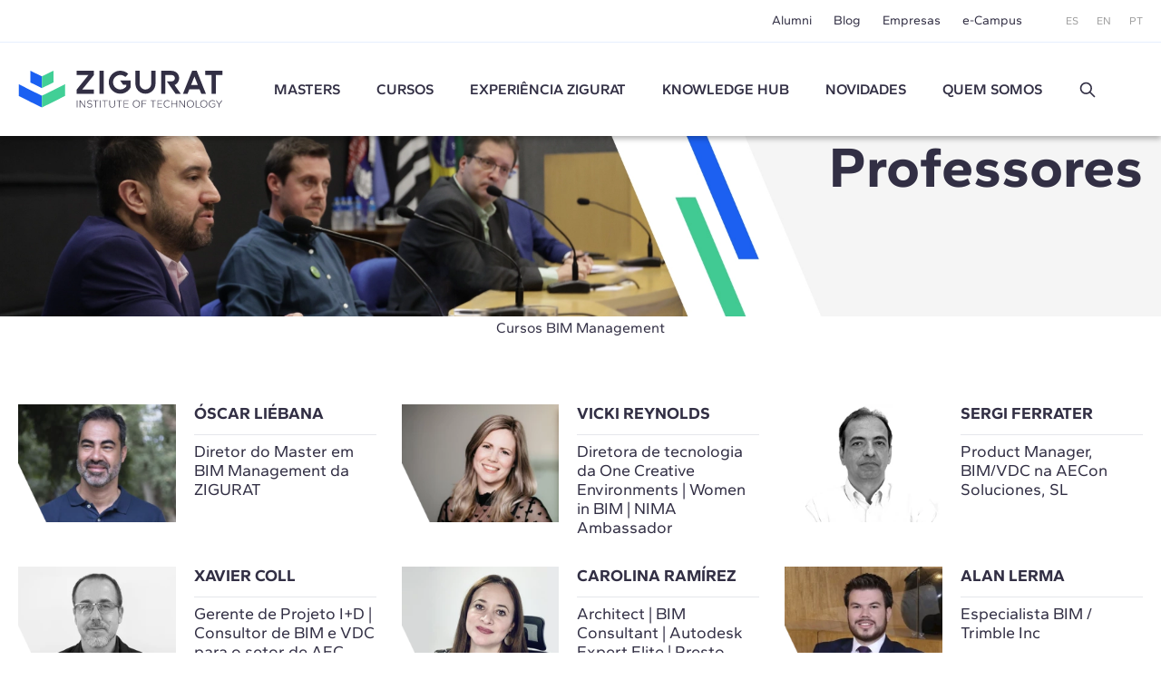

--- FILE ---
content_type: text/html; charset=UTF-8
request_url: https://www.e-zigurat.com/pt-br/professores/?utm_campaign=CPROPTEstatica&utm_medium=Noticia&utm_source=Web&utm_content=CursosAperfeicoamento
body_size: 24167
content:
<!DOCTYPE html>
<html lang="pt">
<head>
    <meta charset="UTF-8">
    <meta name="viewport" content="width=device-width, initial-scale=1.0">
    <meta http-equiv="X-UA-Compatible" content="ie=edge">

    <meta name="theme-color" content="#ffffff">

    <title>Professores de Arquitetura, Engenharia e Inovação - ZIGURAT Institute of Technology</title>

    <meta name="description" content="Conheça os professores do nossa Faculty Board, profissionais com larga experiência que ministram os nossos mestrados e cursos de Arquitetura, Engenharia e Inovação"/>
    <link rel="stylesheet" href="https://pdcc.gdpr.es/pdcc.min.css">
<script charset="utf-8" src="https://pdcc.gdpr.es/pdcc.min.js"></script>
<script type="application/javascript">
    PDCookieConsent.config({
        "brand": {
            "dev": false,
            "name": "Rgpd.3-0advocats.com",
            "url": "https://3-0advocats.com"
        },
        "showRejectButton": true,
        "cookiePolicyLink": "https://www.e-zigurat.com/pt-br/politica-de-cookies/?utm_campaign=CPROPTEstatica&utm_medium=Noticia&utm_source=Web&utm_content=CursosAperfeicoamento",
        "hideModalIn": ["https://www.e-zigurat.com/pt-br/politica-de-cookies/", "https://www.e-zigurat.com/pt-br/politica-de-cookies/?utm_campaign=CPROPTEstatica&utm_medium=Noticia&utm_source=Web&utm_content=CursosAperfeicoamento"],
        "styles": {
            "primaryButton": {
                "bgColor": "#43CF96",
                "txtColor": "#F5FFF8"
            },
            "secondaryButton": {
                "bgColor": "#322F44",
                "txtColor": "#F5FFF8"
            }
        }
    });

    PDCookieConsent.blockList([
        {
            "domain": "youtube",
            "name": "YouTube",
            "actived": true,
            "editable": false,
            "visible": false
        },
        {
            "domain": "recaptcha",
            "name": "Google reCAPTCHA",
            "actived": true,
            "editable": false,
            "visible": false
        },
        {
            "domain": "vimeo",
            "name": "Vimeo",
            "actived": true,
            "editable": false,
            "visible": false
        },
        {
            "domain": "cloudflare",
            "name": "CDN Zigurat",
            "actived": true,
            "editable": false,
            "visible": false
        },
        {
            "domain": "hubspot",
            "name": "CDN Zigurat",
            "actived": true,
            "editable": false,
            "visible": false
        },
        {
            "domain": "e-zigurat",
            "name": "CDN Zigurat",
            "actived": true,
            "editable": false,
            "visible": false
        },
        {
            "domain": "googletagmanager",
            "name": "Google Tag Manager",
            "actived": true,
            "editable": false,
            "visible": false
        },
        {
            "contain": "googletagmanager",
            "name": "Google Tag Manager",
            "actived": true,
            "editable": false,
            "visible": false
        },
        {
            "domain": "analytics",
            "name": "Cookies analíticos"
        },
        {
            "contain": "analytics",
            "name": "Cookies analíticos"
        },
        {
            "domain": "facebook",
            "name": "Cookies de publicidade"
        }
    ]);
</script>

    <link rel="shortcut icon" type="image/x-icon" href="https://www.e-zigurat.com/images/favicon.ico">
    <link rel="apple-touch-icon" sizes="180x180" href="https://www.e-zigurat.com/apple-touch-icon.png">

    <link rel="canonical" href="https://www.e-zigurat.com/pt-br/professores/" />

    
    <link rel="preload" as="style" href="https://www.e-zigurat.com/build/assets/app.c2979618.css" /><link rel="modulepreload" href="https://www.e-zigurat.com/build/assets/app.5a883a59.js" /><link rel="modulepreload" href="https://www.e-zigurat.com/build/assets/core.de9a7166.js" /><link rel="modulepreload" href="https://www.e-zigurat.com/build/assets/search.f0dc555d.js" /><link rel="stylesheet" href="https://www.e-zigurat.com/build/assets/app.c2979618.css" /><script type="module" src="https://www.e-zigurat.com/build/assets/app.5a883a59.js"></script><script type="module" src="https://www.e-zigurat.com/build/assets/search.f0dc555d.js"></script>        <script>(function(w,d,s,l,i){w[l]=w[l]||[];w[l].push({'gtm.start':
            new Date().getTime(),event:'gtm.js'});var f=d.getElementsByTagName(s)[0],
        j=d.createElement(s),dl=l!='dataLayer'?'&l='+l:'';j.async=true;j.src=
        'https://www.googletagmanager.com/gtm.js?id='+i+dl;f.parentNode.insertBefore(j,f);
    })(window,document,'script','dataLayer','GTM-WRJ36PP');</script>
    <style >[wire\:loading], [wire\:loading\.delay], [wire\:loading\.inline-block], [wire\:loading\.inline], [wire\:loading\.block], [wire\:loading\.flex], [wire\:loading\.table], [wire\:loading\.grid], [wire\:loading\.inline-flex] {display: none;}[wire\:loading\.delay\.shortest], [wire\:loading\.delay\.shorter], [wire\:loading\.delay\.short], [wire\:loading\.delay\.long], [wire\:loading\.delay\.longer], [wire\:loading\.delay\.longest] {display:none;}[wire\:offline] {display: none;}[wire\:dirty]:not(textarea):not(input):not(select) {display: none;}input:-webkit-autofill, select:-webkit-autofill, textarea:-webkit-autofill {animation-duration: 50000s;animation-name: livewireautofill;}@keyframes livewireautofill { from {} }</style>
</head>
<body>
    <noscript><iframe src="https://www.googletagmanager.com/ns.html?id=GTM-WRJ36PP"
      height="0" width="0" style="display:none;visibility:hidden"></iframe></noscript>
    <div id="sidebar" class="transition lg:hidden bg-tertiary z-20 fixed left-0 top-0 bottom-0 overflow-y-auto w-[calc(100vw-1rem)] max-w-[375px] text-white -translate-x-full duration-200 ease-linear flex flex-col">
    <div class="flex justify-between items-center pl-4 pr-4 py-4">
        <ul class="flex space-x-2 text-xs">
            <li><a href="https://www.e-zigurat.com/es/?utm_campaign=CPROPTEstatica&amp;utm_medium=Noticia&amp;utm_source=Web&amp;utm_content=CursosAperfeicoamento" class="p-2">ES</a></li>
            <li><a href="https://www.e-zigurat.com/en/?utm_campaign=CPROPTEstatica&amp;utm_medium=Noticia&amp;utm_source=Web&amp;utm_content=CursosAperfeicoamento" class="p-2">EN</a></li>
            <li><a href="https://www.e-zigurat.com/pt-br/?utm_campaign=CPROPTEstatica&amp;utm_medium=Noticia&amp;utm_source=Web&amp;utm_content=CursosAperfeicoamento" class="p-2">PT</a></li>
        </ul>
        <button type="button" aria-label="Hide menu" class="p-1" data-toggle="sidebar">
            <svg class="h-[1.275rem] w-[1.275rem]" viewBox="0 0 21 21" aria-hidden="true" xmlns="http://www.w3.org/2000/svg" style="fill-rule:evenodd;clip-rule:evenodd;stroke-linejoin:round;stroke-miterlimit:2;"><g transform="matrix(0.888925,0.888925,-1.06066,1.06066,-110.838,-229.632)"><path d="M214,56C214,55.448 213.465,55 212.807,55L193.193,55C192.535,55 192,55.448 192,56C192,56.552 192.535,57 193.193,57L212.807,57C213.465,57 214,56.552 214,56Z" class="fill-white" /></g><g transform="matrix(-0.888925,0.888925,1.06066,1.06066,131.272,-229.632)"><path d="M214,56C214,55.448 213.465,55 212.807,55L193.193,55C192.535,55 192,55.448 192,56C192,56.552 192.535,57 193.193,57L212.807,57C213.465,57 214,56.552 214,56Z" class="fill-white" /></g></svg>
        </button>
    </div>
    <ul class="fs-sm overflow-y-auto">
                <li class="nav-item group">
            <a role="button" class="nav-link px-6 py-4 block relative caret">Masters</a>
            <div class="max-h-0 group-[.active]:max-h-screen overflow-y-hidden"> 
                <ul class="bg-tertiary-dark text-white">
                    <li><a href="https://www.e-zigurat.com/pt-br/masters-em-arquitetura-engenharia/?utm_campaign=CPROPTEstatica&amp;utm_medium=Noticia&amp;utm_source=Web&amp;utm_content=CursosAperfeicoamento" class="block px-12 py-4">Masters</a></li>
                                        <li><a href="https://www.e-zigurat.com/pt-br/cursos/bim-management/?utm_campaign=CPROPTEstatica&amp;utm_medium=Noticia&amp;utm_source=Web&amp;utm_content=CursosAperfeicoamento" class="block px-12 py-4">BIM Management</a></li>
                                        <li><a href="https://www.e-zigurat.com/pt-br/cursos/construcao/?utm_campaign=CPROPTEstatica&amp;utm_medium=Noticia&amp;utm_source=Web&amp;utm_content=CursosAperfeicoamento" class="block px-12 py-4">Construction Management</a></li>
                                        <li><a href="https://www.e-zigurat.com/pt-br/cursos/engenharia-estrutural/?utm_campaign=CPROPTEstatica&amp;utm_medium=Noticia&amp;utm_source=Web&amp;utm_content=CursosAperfeicoamento" class="block px-12 py-4">Engenharia de Estruturas</a></li>
                                        <li><a href="https://www.e-zigurat.com/pt-br/cursos/engenharia-mep/?utm_campaign=CPROPTEstatica&amp;utm_medium=Noticia&amp;utm_source=Web&amp;utm_content=CursosAperfeicoamento" class="block px-12 py-4">MEP Engineering</a></li>
                                        <li><a href="https://www.e-zigurat.com/pt-br/cursos/ai-digital-transformation/?utm_campaign=CPROPTEstatica&amp;utm_medium=Noticia&amp;utm_source=Web&amp;utm_content=CursosAperfeicoamento" class="block px-12 py-4">AI &amp; Digital Transformation</a></li>
                                    </ul>
            </div>
        </li>
                                        <li class="nav-item"><a href="https://www.e-zigurat.com/pt-br/cursos/arquitetura-engenharia/?utm_campaign=CPROPTEstatica&amp;utm_medium=Noticia&amp;utm_source=Web&amp;utm_content=CursosAperfeicoamento" class="nav-link px-6 py-4 block">Cursos</a></li>
                            <li class="nav-item group">
            <a role="button" class="nav-link px-6 py-4 block relative caret">Experiência ZIGURAT</a>
            <div class="max-h-0 group-[.active]:max-h-screen overflow-y-hidden">
                <ul class="bg-tertiary-dark text-white">
                    <li><a href="https://www.e-zigurat.com/pt-br/metogolia-ensino-online/?utm_campaign=CPROPTEstatica&amp;utm_medium=Noticia&amp;utm_source=Web&amp;utm_content=CursosAperfeicoamento" class="block px-12 py-4">Metodologia</a></li>
                    <li><a href="https://www.e-zigurat.com/pt-br/professores/?utm_campaign=CPROPTEstatica&amp;utm_medium=Noticia&amp;utm_source=Web&amp;utm_content=CursosAperfeicoamento" class="block px-12 py-4">Corpo docente</a></li>
                    <li><a href="https://www.e-zigurat.com/pt-br/certificacoes-oficiais/?utm_campaign=CPROPTEstatica&amp;utm_medium=Noticia&amp;utm_source=Web&amp;utm_content=CursosAperfeicoamento" class="block px-12 py-4">Certificações acadêmicas</a></li>
                </ul>
            </div>
        </li>
        <li class="nav-item"><a href="https://www.e-zigurat.com/pt-br/knowledge-hub/?utm_campaign=CPROPTEstatica&amp;utm_medium=Noticia&amp;utm_source=Web&amp;utm_content=CursosAperfeicoamento" class="nav-link px-6 py-4 block">Knowledge Hub</a></li>
        <li class="nav-item group">
            <a role="button" class="nav-link px-6 py-4 block relative caret">Novidades</a>
            <div class="max-h-0 group-[.active]:max-h-screen overflow-y-hidden">
                <ul class="bg-tertiary-dark text-white">
                                        <li><a href="https://www.e-zigurat.com/pt-br/noticias-zigurat/?utm_campaign=CPROPTEstatica&amp;utm_medium=Noticia&amp;utm_source=Web&amp;utm_content=CursosAperfeicoamento" class="block px-12 py-4">Notícias</a></li>
                                                            <li><a href="https://www.e-zigurat.com/pt-br/blogs/?utm_campaign=CPROPTEstatica&amp;utm_medium=Noticia&amp;utm_source=Web&amp;utm_content=CursosAperfeicoamento" class="block px-12 py-4">Blog</a></li>
                                        <li><a href="https://www.e-zigurat.com/pt-br/eventos-de-engenharia-e-arquitetura/?utm_campaign=CPROPTEstatica&amp;utm_medium=Noticia&amp;utm_source=Web&amp;utm_content=CursosAperfeicoamento" class="block px-12 py-4">Eventos</a></li>
                </ul>
            </div>
        </li>
        <li class="nav-item group">
            <a role="button" class="nav-link px-6 py-4 block relative caret">Quem somos</a>
            <div class="max-h-0 group-[.active]:max-h-screen overflow-y-hidden">
                <ul class="bg-tertiary-dark text-white">
                    <li><a href="https://www.e-zigurat.com/pt-br/sobre-nos/?utm_campaign=CPROPTEstatica&amp;utm_medium=Noticia&amp;utm_source=Web&amp;utm_content=CursosAperfeicoamento" class="block px-12 py-4">Quem somos</a></li>
                    <li><a href="https://www.e-zigurat.com/pt-br/relacoes-institucionais/?utm_campaign=CPROPTEstatica&amp;utm_medium=Noticia&amp;utm_source=Web&amp;utm_content=CursosAperfeicoamento" class="block px-12 py-4">Relações Institucionais</a></li>
                    <li><a href="https://www.e-zigurat.com/pt-br/servicos-prestados-empresas-colaboracao/?utm_campaign=CPROPTEstatica&amp;utm_medium=Noticia&amp;utm_source=Web&amp;utm_content=CursosAperfeicoamento" class="block px-12 py-4">Serviços corporativos</a></li>
                    <li><a href="https://www.e-zigurat.com/pt-br/employer-branding/?utm_campaign=CPROPTEstatica&amp;utm_medium=Noticia&amp;utm_source=Web&amp;utm_content=CursosAperfeicoamento" class="block px-12 py-4">Staff & Employer branding</a></li>
                    <li><a href="https://www.e-zigurat.com/pt-br/bolsas-de-estudo-e-ajuda-financeira/?utm_campaign=CPROPTEstatica&amp;utm_medium=Noticia&amp;utm_source=Web&amp;utm_content=CursosAperfeicoamento" class="block px-12 py-4">Bolsas de Estudo</a></li>
                    <li><a href="https://www.e-zigurat.com/pt-br/contato/?utm_campaign=CPROPTEstatica&amp;utm_medium=Noticia&amp;utm_source=Web&amp;utm_content=CursosAperfeicoamento" class="block px-12 py-4">Contato</a></li>
                </ul>
            </div>
        </li>
        <li class="px-6 py-4">
            <form method="get" action="https://www.e-zigurat.com/pt-br/resultados/?utm_campaign=CPROPTEstatica&amp;utm_medium=Noticia&amp;utm_source=Web&amp;utm_content=CursosAperfeicoamento" class="relative flex items-center js-search-form">
        <input type="hidden" name="_token" value="jagcqlOEUP68zLfoou7XkZ1uE1pydJvA6d2ENPQY">
        <input id="search-sidebar" type="text" name="search" autocomplete="off"
                        class="js-search bg-transparent outline-none focus:ring-0 border-0 transition-colors
                                    border-b border-b-white focus:border-b-white pr-8 pl-0 py-2 w-full text-white text-sm placeholder:text-white hidden peer
                            "
            maxlength="100"
        >

                    <div class="flex items-center py-2 border-b border-b-transparent shrink-0 cursor-pointer" data-toggle="search" data-target="#search-sidebar">
                Buscar
                <svg class="h-5 w-5 ml-3" width="100%" height="100%" viewBox="0 0 24 24" fill="none" xmlns="http://www.w3.org/2000/svg">
                    <path d="M14.9536 14.9458L21 21M17 10C17 13.866 13.866 17 10 17C6.13401 17 3 13.866 3 10C3 6.13401 6.13401 3 10 3C13.866 3 17 6.13401 17 10Z" stroke="currentColor" stroke-width="2" stroke-linecap="round" stroke-linejoin="round"/>
                </svg>
            </div>
        
        <button type="submit" for="search-sidebar" class="absolute shrink-0
                            h-5 w-5 right-0 top-2 hidden peer-[:not(.hidden)]:block
                    ">
            <svg width="100%" height="100%" viewBox="0 0 24 24" fill="none" xmlns="http://www.w3.org/2000/svg">
                <path d="M14.9536 14.9458L21 21M17 10C17 13.866 13.866 17 10 17C6.13401 17 3 13.866 3 10C3 6.13401 6.13401 3 10 3C13.866 3 17 6.13401 17 10Z" stroke="currentColor" stroke-width="2" stroke-linecap="round" stroke-linejoin="round"/>
            </svg>
        </button>
    </form>
        </li>
    </ul>
    <div class="px-5 pb-6 mt-6">
        <ul class="fs-sm flex justify-center space-x-8 border-t border-t-white/50 pt-5">
            <li><a href="https://www.e-zigurat.com/pt-br/alumni/?utm_campaign=CPROPTEstatica&amp;utm_medium=Noticia&amp;utm_source=Web&amp;utm_content=CursosAperfeicoamento">Alumni</a></li>
            <li><a href="https://www.e-zigurat.com/pt-br/blogs/?utm_campaign=CPROPTEstatica&amp;utm_medium=Noticia&amp;utm_source=Web&amp;utm_content=CursosAperfeicoamento">Blog</a></li>
            <li><a href="https://www.e-zigurat.com/pt-br/servicos-prestados-empresas-colaboracao/?utm_campaign=CPROPTEstatica&amp;utm_medium=Noticia&amp;utm_source=Web&amp;utm_content=CursosAperfeicoamento">Empresas</a></li>
            <li><a href="https://www.e-zigurat.com/pt-br/campus-online-ecossitema/?utm_campaign=CPROPTEstatica&amp;utm_medium=Noticia&amp;utm_source=Web&amp;utm_content=CursosAperfeicoamento">e-Campus</a></li>
        </ul>
    </div>
</div>

    <div id="wrapper" class="transition-transform">
        <header id="header" class="bg-white lg:divide-y lg:divide-secondary/10 sticky lg:relative top-0 z-10 text-tertiary-dark">
    <div id="topbar" class="hidden lg:block bg-white lg:relative lg:z-11">
        <div class="container-fluid flex text-sm justify-end items-center h-[46px] space-x-12">
            <ul class="flex space-x-6">
                <li class="hover:text-menu-hover"><a href="https://www.e-zigurat.com/pt-br/alumni/?utm_campaign=CPROPTEstatica&amp;utm_medium=Noticia&amp;utm_source=Web&amp;utm_content=CursosAperfeicoamento">Alumni</a></li>
                <li class="hover:text-menu-hover"><a href="https://www.e-zigurat.com/pt-br/blogs/?utm_campaign=CPROPTEstatica&amp;utm_medium=Noticia&amp;utm_source=Web&amp;utm_content=CursosAperfeicoamento">Blog</a></li>
                <li class="hover:text-menu-hover"><a href="https://www.e-zigurat.com/pt-br/servicos-prestados-empresas-colaboracao/?utm_campaign=CPROPTEstatica&amp;utm_medium=Noticia&amp;utm_source=Web&amp;utm_content=CursosAperfeicoamento">Empresas</a></li>
                <li class="hover:text-menu-hover"><a href="https://www.e-zigurat.com/pt-br/campus-online-ecossitema/?utm_campaign=CPROPTEstatica&amp;utm_medium=Noticia&amp;utm_source=Web&amp;utm_content=CursosAperfeicoamento">e-Campus</a></li>
            </ul>
            <ul class="flex space-x-5 text-xs text-light">
                <li><a href="https://www.e-zigurat.com/es/?utm_campaign=CPROPTEstatica&amp;utm_medium=Noticia&amp;utm_source=Web&amp;utm_content=CursosAperfeicoamento">ES</a></li>
                <li><a href="https://www.e-zigurat.com/en/?utm_campaign=CPROPTEstatica&amp;utm_medium=Noticia&amp;utm_source=Web&amp;utm_content=CursosAperfeicoamento">EN</a></li>
                <li><a href="https://www.e-zigurat.com/pt-br/?utm_campaign=CPROPTEstatica&amp;utm_medium=Noticia&amp;utm_source=Web&amp;utm_content=CursosAperfeicoamento">PT</a></li>
            </ul>
        </div>
    </div>
    <div id="navbar" class="top-0 bg-white w-full shadow z-10 h-[60px] lg:h-[104px] transition-[height]">
        <div class="container-fluid relative flex items-center h-full">
            <div class="flex items-center">
                <button type="button" aria-label="Show menu" class="lg:hidden p-1" data-toggle="sidebar">
                    <svg class="h-[1.063rem] w-[1.375rem]" viewBox="0 0 22 17" aria-hidden="true" xmlns="http://www.w3.org/2000/svg"><g transform="matrix(1,0,0,1,-192,-54)"><g transform="matrix(1,0,0,1.5,0,-28.5)"><path d="M214,56C214,55.448 213.328,55 212.5,55L193.5,55C192.672,55 192,55.448 192,56C192,56.552 192.672,57 193.5,57L212.5,57C213.328,57 214,56.552 214,56Z" class="fill-tertiary"/></g><g transform="matrix(1,0,0,1.5,0,-14.5)"><path d="M214,56C214,55.448 213.328,55 212.5,55L193.5,55C192.672,55 192,55.448 192,56C192,56.552 192.672,57 193.5,57L212.5,57C213.328,57 214,56.552 214,56Z" class="fill-tertiary"/></g><g transform="matrix(1,0,0,1.5,0,-21.5)"><path d="M214,56C214,55.448 213.328,55 212.5,55L193.5,55C192.672,55 192,55.448 192,56C192,56.552 192.672,57 193.5,57L212.5,57C213.328,57 214,56.552 214,56Z" class="fill-tertiary"/></g></g></svg>
                </button>
            </div>
            <div class="absolute top-1/2 left-1/2 -translate-x-1/2 -translate-y-1/2 lg:translate-x-0 lg:translate-y-0 lg:static shrink-0 lg:mr-9 xl:mr-14">
                <a href="https://www.e-zigurat.com/pt-br/?utm_campaign=CPROPTEstatica&amp;utm_medium=Noticia&amp;utm_source=Web&amp;utm_content=CursosAperfeicoamento" class="block w-[132px] lg:w-[176px] xl:w-[225.6px]">
                    <img src="https://www.e-zigurat.com/images/logo.svg" alt="ZIGURAT" class="navbar-brand" width="225.6" height="41" />
                </a>
            </div>
            <div class="hidden lg:block lg:w-full">
                <ul class="flex font-semibold space-x-5 xl:space-x-10 lg:justify-evenly xl:justify-start">
                                                                    <li class="relative group menu-item hover:text-menu-hover">
                            <a href="https://www.e-zigurat.com/pt-br/masters-em-arquitetura-engenharia/?utm_campaign=CPROPTEstatica&amp;utm_medium=Noticia&amp;utm_source=Web&amp;utm_content=CursosAperfeicoamento" class="block uppercase">Masters</a>
                            <ul class="submenu">
                                                                <li><a href="https://www.e-zigurat.com/pt-br/cursos/bim-management/?utm_campaign=CPROPTEstatica&amp;utm_medium=Noticia&amp;utm_source=Web&amp;utm_content=CursosAperfeicoamento">BIM Management</a></li>
                                                                <li><a href="https://www.e-zigurat.com/pt-br/cursos/construcao/?utm_campaign=CPROPTEstatica&amp;utm_medium=Noticia&amp;utm_source=Web&amp;utm_content=CursosAperfeicoamento">Construction Management</a></li>
                                                                <li><a href="https://www.e-zigurat.com/pt-br/cursos/engenharia-estrutural/?utm_campaign=CPROPTEstatica&amp;utm_medium=Noticia&amp;utm_source=Web&amp;utm_content=CursosAperfeicoamento">Engenharia de Estruturas</a></li>
                                                                <li><a href="https://www.e-zigurat.com/pt-br/cursos/engenharia-mep/?utm_campaign=CPROPTEstatica&amp;utm_medium=Noticia&amp;utm_source=Web&amp;utm_content=CursosAperfeicoamento">MEP Engineering</a></li>
                                                                <li><a href="https://www.e-zigurat.com/pt-br/cursos/ai-digital-transformation/?utm_campaign=CPROPTEstatica&amp;utm_medium=Noticia&amp;utm_source=Web&amp;utm_content=CursosAperfeicoamento">AI &amp; Digital Transformation</a></li>
                                                            </ul>
                        </li>
                                                                                                                <li class="menu-item hover:text-menu-hover"><a href="https://www.e-zigurat.com/pt-br/cursos/arquitetura-engenharia/?utm_campaign=CPROPTEstatica&amp;utm_medium=Noticia&amp;utm_source=Web&amp;utm_content=CursosAperfeicoamento" class="block uppercase">Cursos</a></li>
                                                                <li class="relative group menu-item hover:text-menu-hover">
                        <a role="button" class="block uppercase cursor-default">
                            Experiência ZIGURAT                        </a>
                        <ul class="submenu">
                            <li><a href="https://www.e-zigurat.com/pt-br/metogolia-ensino-online/?utm_campaign=CPROPTEstatica&amp;utm_medium=Noticia&amp;utm_source=Web&amp;utm_content=CursosAperfeicoamento">Metodologia</a></li>
                            <li><a href="https://www.e-zigurat.com/pt-br/professores/?utm_campaign=CPROPTEstatica&amp;utm_medium=Noticia&amp;utm_source=Web&amp;utm_content=CursosAperfeicoamento">Corpo docente</a></li>
                            <li><a href="https://www.e-zigurat.com/pt-br/certificacoes-oficiais/?utm_campaign=CPROPTEstatica&amp;utm_medium=Noticia&amp;utm_source=Web&amp;utm_content=CursosAperfeicoamento">Certificações acadêmicas</a></li>
                        </ul>
                    </li>
                    <li class="menu-item hover:text-menu-hover"><a href="https://www.e-zigurat.com/pt-br/knowledge-hub/?utm_campaign=CPROPTEstatica&amp;utm_medium=Noticia&amp;utm_source=Web&amp;utm_content=CursosAperfeicoamento" class="block uppercase">Knowledge Hub</a></li>
					<li class="relative group menu-item hover:text-menu-hover">
                        <a role="button" class="block uppercase cursor-default">Novidades</a>
                        <ul class="submenu">
                                                        <li><a href="https://www.e-zigurat.com/pt-br/noticias-zigurat/?utm_campaign=CPROPTEstatica&amp;utm_medium=Noticia&amp;utm_source=Web&amp;utm_content=CursosAperfeicoamento">Notícias</a></li>
                                                                                    <li><a href="https://www.e-zigurat.com/pt-br/blogs/?utm_campaign=CPROPTEstatica&amp;utm_medium=Noticia&amp;utm_source=Web&amp;utm_content=CursosAperfeicoamento">Blog</a></li>
                                                        <li><a href="https://www.e-zigurat.com/pt-br/eventos-de-engenharia-e-arquitetura/?utm_campaign=CPROPTEstatica&amp;utm_medium=Noticia&amp;utm_source=Web&amp;utm_content=CursosAperfeicoamento">Eventos</a></li>
                        </ul>
                    </li>
                    <li class="relative group menu-item hover:text-menu-hover">
                        <a role="button" class="block uppercase cursor-default">Quem somos</a>
                        <ul class="submenu right-0 left-auto">
                            <li><a href="https://www.e-zigurat.com/pt-br/sobre-nos/?utm_campaign=CPROPTEstatica&amp;utm_medium=Noticia&amp;utm_source=Web&amp;utm_content=CursosAperfeicoamento">Quem somos</a></li>
                            <li><a href="https://www.e-zigurat.com/pt-br/relacoes-institucionais/?utm_campaign=CPROPTEstatica&amp;utm_medium=Noticia&amp;utm_source=Web&amp;utm_content=CursosAperfeicoamento">Relações Institucionais</a></li>
                            <li><a href="https://www.e-zigurat.com/pt-br/servicos-prestados-empresas-colaboracao/?utm_campaign=CPROPTEstatica&amp;utm_medium=Noticia&amp;utm_source=Web&amp;utm_content=CursosAperfeicoamento">Serviços corporativos</a></li>
                            <li><a href="https://www.e-zigurat.com/pt-br/employer-branding/?utm_campaign=CPROPTEstatica&amp;utm_medium=Noticia&amp;utm_source=Web&amp;utm_content=CursosAperfeicoamento">Staff & Employer branding</a></li>
                            <li><a href="https://www.e-zigurat.com/pt-br/bolsas-de-estudo-e-ajuda-financeira/?utm_campaign=CPROPTEstatica&amp;utm_medium=Noticia&amp;utm_source=Web&amp;utm_content=CursosAperfeicoamento">Bolsas de Estudo</a></li>
                            <li><a href="https://www.e-zigurat.com/pt-br/contato/?utm_campaign=CPROPTEstatica&amp;utm_medium=Noticia&amp;utm_source=Web&amp;utm_content=CursosAperfeicoamento">Contato</a></li>
                        </ul>
                    </li>
                    <li class="flex justify-center items-center">
                        <a role="button" data-toggle="search" data-target="#search-header" class="h-5 w-5 block">
                            <svg width="100%" height="100%" viewBox="0 0 24 24" fill="none" xmlns="http://www.w3.org/2000/svg">
                                <path d="M14.9536 14.9458L21 21M17 10C17 13.866 13.866 17 10 17C6.13401 17 3 13.866 3 10C3 6.13401 6.13401 3 10 3C13.866 3 17 6.13401 17 10Z" stroke="currentColor" stroke-width="2" stroke-linecap="round" stroke-linejoin="round"/>
                            </svg>
                        </a>
                    </li>
                </ul>
            </div>
        </div>
    </div>
</header>

<div id="search-overlay" class="bg-white/90 fixed left-0 top-0 bottom-0 right-0 z-20 hidden lg:flex items-center justify-center transition-opacity invisible opacity-0">
    <form method="get" action="https://www.e-zigurat.com/pt-br/resultados/?utm_campaign=CPROPTEstatica&amp;utm_medium=Noticia&amp;utm_source=Web&amp;utm_content=CursosAperfeicoamento" class="relative flex items-center js-search-form">
        <input type="hidden" name="_token" value="jagcqlOEUP68zLfoou7XkZ1uE1pydJvA6d2ENPQY">
        <input id="search-header" type="text" name="search" autocomplete="off"
             placeholder="Buscar"             class="js-search bg-transparent outline-none focus:ring-0 border-0 transition-colors
                                    border-b-2 border-b-tertiary-dark focus:border-b-tertiary-dark pl-20 text-[27px] text-tertiary-dark
                            "
            maxlength="100"
        >

        
        <button type="submit" for="search-header" class="absolute shrink-0
                            h-8 w-8 left-2 top-2 block
                    ">
            <svg width="100%" height="100%" viewBox="0 0 24 24" fill="none" xmlns="http://www.w3.org/2000/svg">
                <path d="M14.9536 14.9458L21 21M17 10C17 13.866 13.866 17 10 17C6.13401 17 3 13.866 3 10C3 6.13401 6.13401 3 10 3C13.866 3 17 6.13401 17 10Z" stroke="currentColor" stroke-width="2" stroke-linecap="round" stroke-linejoin="round"/>
            </svg>
        </button>
    </form>
    <button type="button" aria-label="Hide search" class="p-1 absolute right-10 top-10" data-dismiss="search">
        <svg class="h-6 w-6" viewBox="0 0 21 21" aria-hidden="true" xmlns="http://www.w3.org/2000/svg" style="fill-rule:evenodd;clip-rule:evenodd;stroke-linejoin:round;stroke-miterlimit:2;"><g transform="matrix(0.888925,0.888925,-1.06066,1.06066,-110.838,-229.632)"><path d="M214,56C214,55.448 213.465,55 212.807,55L193.193,55C192.535,55 192,55.448 192,56C192,56.552 192.535,57 193.193,57L212.807,57C213.465,57 214,56.552 214,56Z" class="fill-light" /></g><g transform="matrix(-0.888925,0.888925,1.06066,1.06066,131.272,-229.632)"><path d="M214,56C214,55.448 213.465,55 212.807,55L193.193,55C192.535,55 192,55.448 192,56C192,56.552 192.535,57 193.193,57L212.807,57C213.465,57 214,56.552 214,56Z" class="fill-light" /></g></svg>
    </button>
</div> 

        <div wire:id="SwFgZ5Q6PXVbgf92Mbmz" wire:initial-data="{&quot;fingerprint&quot;:{&quot;id&quot;:&quot;SwFgZ5Q6PXVbgf92Mbmz&quot;,&quot;name&quot;:&quot;faculty-board&quot;,&quot;locale&quot;:&quot;pt&quot;,&quot;path&quot;:&quot;pt-br\/professores&quot;,&quot;method&quot;:&quot;GET&quot;,&quot;v&quot;:&quot;acj&quot;},&quot;effects&quot;:{&quot;listeners&quot;:[]},&quot;serverMemo&quot;:{&quot;children&quot;:[],&quot;errors&quot;:[],&quot;htmlHash&quot;:&quot;9915d888&quot;,&quot;data&quot;:{&quot;categories&quot;:[]},&quot;dataMeta&quot;:{&quot;modelCollections&quot;:{&quot;categories&quot;:{&quot;class&quot;:&quot;App\\Models\\ProgramCategories&quot;,&quot;id&quot;:[2,1,8,9,12,10,11],&quot;relations&quot;:[&quot;programs&quot;],&quot;connection&quot;:&quot;mysql&quot;,&quot;collectionClass&quot;:null}}},&quot;checksum&quot;:&quot;09270ce6257e0c168b5f3868336578cba993a60eb14c7c07e3981bcab843affc&quot;}}">
<section class="bg-neutral-100 relative py-12 md:py-16 xl:py-0 xl:aspect-[1920/298]"> 
    <picture class="absolute h-full w-full left-0 top-0 z-0 hidden xl:block">
        <source srcset="https://www.e-zigurat.com/images/faculty_board/WEBP/desktop/faculty_board.webp" type="image/webp">
        <source srcset="https://www.e-zigurat.com/images/faculty_board/default/desktop/faculty_board.jpg" type="image/jpeg">
        <img class="md:aspect-[1920/298] w-full" src="https://www.e-zigurat.com/images/faculty_board/default/desktop/faculty_board.jpg" alt="Professores" width="1920" height="298">
    </picture>
    <div class="container-fluid max-w-[1920px] h-full relative z-1 xl:flex xl:justify-end xl:items-center">
        <h1 class="display-1 normal-case font-bold">Professores</h1>
    </div>
</section>
<section class="bg-white pt-10 pb-11 md:pb-24 md:pt-16">
    <div class="container-fluid md:max-w-[1684px]">
                                <h3 class="h2 text-center">BIM Management</h3>
        <div class="text-center mt-8 max-w-4xl mx-auto">Cursos BIM Management</div>
        <div class="grid grid-cols-1 gap-y-5 md:grid-cols-2 xl:grid-cols-3 md:gap-7 pt-5 mt-4 md:pt-7 md:mt-11">
                        <div class="flex ">
                <div class="w-[32.58%] md:w-[44%] shrink-0">
                    <a href="https://www.e-zigurat.com/pt-br/professor/oscar-liebana/?utm_campaign=CPROPTEstatica&amp;utm_medium=Noticia&amp;utm_source=Web&amp;utm_content=CursosAperfeicoamento">
                                                 <picture>
                            <source srcset="https://www.e-zigurat.com/storage/6556/conversions/52-webp-233x174.webp" type="image/webp">
                            <source srcset="https://www.e-zigurat.com/storage/6556/conversions/52-default-233x174.png" type="image/png">
                            <img class="w-full md:aspect-[109/79]" src="https://www.e-zigurat.com/storage/6556/conversions/52-default-233x174.png" alt="Óscar" width="233" height="169" loading="lazy" decoding="async">
                        </picture>
                                            </a>
                </div>
                <div class="flex flex-col grow pl-5 md:pb-1">
	                <div class="divide-y divide">
	                        <p class="fs-lg font-bold uppercase pb-2 md:pb-3">Óscar Liébana</p>
	                        <p class="fs-lg-tight pt-2 md:pt-2">Diretor do Master em BIM Management da ZIGURAT</p>
                    </div>
                </div>
            </div>
                        <div class="flex ">
                <div class="w-[32.58%] md:w-[44%] shrink-0">
                    <a href="https://www.e-zigurat.com/pt-br/professor/vicki-reynolds/?utm_campaign=CPROPTEstatica&amp;utm_medium=Noticia&amp;utm_source=Web&amp;utm_content=CursosAperfeicoamento">
                                                 <picture>
                            <source srcset="https://www.e-zigurat.com/storage/5947/conversions/291-webp-233x174.webp" type="image/webp">
                            <source srcset="https://www.e-zigurat.com/storage/5947/conversions/291-default-233x174.png" type="image/png">
                            <img class="w-full md:aspect-[109/79]" src="https://www.e-zigurat.com/storage/5947/conversions/291-default-233x174.png" alt="Vicki" width="233" height="169" loading="lazy" decoding="async">
                        </picture>
                                            </a>
                </div>
                <div class="flex flex-col grow pl-5 md:pb-1">
	                <div class="divide-y divide">
	                        <p class="fs-lg font-bold uppercase pb-2 md:pb-3">Vicki Reynolds</p>
	                        <p class="fs-lg-tight pt-2 md:pt-2">Diretora de tecnologia da One Creative Environments | Women in BIM | NIMA Ambassador</p>
                    </div>
                </div>
            </div>
                        <div class="flex ">
                <div class="w-[32.58%] md:w-[44%] shrink-0">
                    <a href="https://www.e-zigurat.com/pt-br/professor/sergi-ferrater/?utm_campaign=CPROPTEstatica&amp;utm_medium=Noticia&amp;utm_source=Web&amp;utm_content=CursosAperfeicoamento">
                                                 <picture>
                            <source srcset="https://www.e-zigurat.com/storage/6558/conversions/59-webp-233x174.webp" type="image/webp">
                            <source srcset="https://www.e-zigurat.com/storage/6558/conversions/59-default-233x174.png" type="image/png">
                            <img class="w-full md:aspect-[109/79]" src="https://www.e-zigurat.com/storage/6558/conversions/59-default-233x174.png" alt="Sergi" width="233" height="169" loading="lazy" decoding="async">
                        </picture>
                                            </a>
                </div>
                <div class="flex flex-col grow pl-5 md:pb-1">
	                <div class="divide-y divide">
	                        <p class="fs-lg font-bold uppercase pb-2 md:pb-3">Sergi Ferrater</p>
	                        <p class="fs-lg-tight pt-2 md:pt-2">Product Manager, BIM/VDC na AECon Soluciones, SL</p>
                    </div>
                </div>
            </div>
                        <div class="flex ">
                <div class="w-[32.58%] md:w-[44%] shrink-0">
                    <a href="https://www.e-zigurat.com/pt-br/professor/xavier-coll/?utm_campaign=CPROPTEstatica&amp;utm_medium=Noticia&amp;utm_source=Web&amp;utm_content=CursosAperfeicoamento">
                                                 <picture>
                            <source srcset="https://www.e-zigurat.com/storage/6559/conversions/60-webp-233x174.webp" type="image/webp">
                            <source srcset="https://www.e-zigurat.com/storage/6559/conversions/60-default-233x174.png" type="image/png">
                            <img class="w-full md:aspect-[109/79]" src="https://www.e-zigurat.com/storage/6559/conversions/60-default-233x174.png" alt="Xavier" width="233" height="169" loading="lazy" decoding="async">
                        </picture>
                                            </a>
                </div>
                <div class="flex flex-col grow pl-5 md:pb-1">
	                <div class="divide-y divide">
	                        <p class="fs-lg font-bold uppercase pb-2 md:pb-3">Xavier Coll</p>
	                        <p class="fs-lg-tight pt-2 md:pt-2">Gerente de Projeto I+D | Consultor de BIM e VDC para o setor de AEC</p>
                    </div>
                </div>
            </div>
                        <div class="flex ">
                <div class="w-[32.58%] md:w-[44%] shrink-0">
                    <a href="https://www.e-zigurat.com/pt-br/professor/carolina-ramirez/?utm_campaign=CPROPTEstatica&amp;utm_medium=Noticia&amp;utm_source=Web&amp;utm_content=CursosAperfeicoamento">
                                                 <picture>
                            <source srcset="https://www.e-zigurat.com/storage/6560/conversions/61-webp-233x174.webp" type="image/webp">
                            <source srcset="https://www.e-zigurat.com/storage/6560/conversions/61-default-233x174.png" type="image/png">
                            <img class="w-full md:aspect-[109/79]" src="https://www.e-zigurat.com/storage/6560/conversions/61-default-233x174.png" alt="Carolina" width="233" height="169" loading="lazy" decoding="async">
                        </picture>
                                            </a>
                </div>
                <div class="flex flex-col grow pl-5 md:pb-1">
	                <div class="divide-y divide">
	                        <p class="fs-lg font-bold uppercase pb-2 md:pb-3">Carolina Ramírez</p>
	                        <p class="fs-lg-tight pt-2 md:pt-2">Architect | BIM Consultant | Autodesk Expert Elite | Presto Super User at CRA-HUB SLP</p>
                    </div>
                </div>
            </div>
                        <div class="flex ">
                <div class="w-[32.58%] md:w-[44%] shrink-0">
                    <a href="https://www.e-zigurat.com/pt-br/professor/alan-lerma/?utm_campaign=CPROPTEstatica&amp;utm_medium=Noticia&amp;utm_source=Web&amp;utm_content=CursosAperfeicoamento">
                                                 <picture>
                            <source srcset="https://www.e-zigurat.com/storage/6561/conversions/63-webp-233x174.webp" type="image/webp">
                            <source srcset="https://www.e-zigurat.com/storage/6561/conversions/63-default-233x174.png" type="image/png">
                            <img class="w-full md:aspect-[109/79]" src="https://www.e-zigurat.com/storage/6561/conversions/63-default-233x174.png" alt="Alan" width="233" height="169" loading="lazy" decoding="async">
                        </picture>
                                            </a>
                </div>
                <div class="flex flex-col grow pl-5 md:pb-1">
	                <div class="divide-y divide">
	                        <p class="fs-lg font-bold uppercase pb-2 md:pb-3">Alan Lerma</p>
	                        <p class="fs-lg-tight pt-2 md:pt-2">Especialista BIM / Trimble Inc</p>
                    </div>
                </div>
            </div>
                        <div class="flex ">
                <div class="w-[32.58%] md:w-[44%] shrink-0">
                    <a href="https://www.e-zigurat.com/pt-br/professor/daniel-madera/?utm_campaign=CPROPTEstatica&amp;utm_medium=Noticia&amp;utm_source=Web&amp;utm_content=CursosAperfeicoamento">
                                                 <picture>
                            <source srcset="https://www.e-zigurat.com/storage/6562/conversions/76-webp-233x174.webp" type="image/webp">
                            <source srcset="https://www.e-zigurat.com/storage/6562/conversions/76-default-233x174.png" type="image/png">
                            <img class="w-full md:aspect-[109/79]" src="https://www.e-zigurat.com/storage/6562/conversions/76-default-233x174.png" alt="Daniel" width="233" height="169" loading="lazy" decoding="async">
                        </picture>
                                            </a>
                </div>
                <div class="flex flex-col grow pl-5 md:pb-1">
	                <div class="divide-y divide">
	                        <p class="fs-lg font-bold uppercase pb-2 md:pb-3">Daniel Madera</p>
	                        <p class="fs-lg-tight pt-2 md:pt-2">Gerente de Projetos e Diretor de Obra na Acciona Cultura</p>
                    </div>
                </div>
            </div>
                        <div class="flex ">
                <div class="w-[32.58%] md:w-[44%] shrink-0">
                    <a href="https://www.e-zigurat.com/pt-br/professor/diego-besada/?utm_campaign=CPROPTEstatica&amp;utm_medium=Noticia&amp;utm_source=Web&amp;utm_content=CursosAperfeicoamento">
                                                 <picture>
                            <source srcset="https://www.e-zigurat.com/storage/3350/conversions/77-webp-233x174.webp" type="image/webp">
                            <source srcset="https://www.e-zigurat.com/storage/3350/conversions/77-default-233x174.png" type="image/png">
                            <img class="w-full md:aspect-[109/79]" src="https://www.e-zigurat.com/storage/3350/conversions/77-default-233x174.png" alt="Diego" width="233" height="169" loading="lazy" decoding="async">
                        </picture>
                                            </a>
                </div>
                <div class="flex flex-col grow pl-5 md:pb-1">
	                <div class="divide-y divide">
	                        <p class="fs-lg font-bold uppercase pb-2 md:pb-3">Diego Besada</p>
	                        <p class="fs-lg-tight pt-2 md:pt-2">Director do Mestrado Internacional em Cálculo BIM e Modelação de Instalações MEP e do Mestrado em HVAC com Eficiência Energética.</p>
                    </div>
                </div>
            </div>
                        <div class="flex ">
                <div class="w-[32.58%] md:w-[44%] shrink-0">
                    <a href="https://www.e-zigurat.com/pt-br/professor/evelio-sanchez/?utm_campaign=CPROPTEstatica&amp;utm_medium=Noticia&amp;utm_source=Web&amp;utm_content=CursosAperfeicoamento">
                                                 <picture>
                            <source srcset="https://www.e-zigurat.com/storage/2569/conversions/79-webp-233x174.webp" type="image/webp">
                            <source srcset="https://www.e-zigurat.com/storage/2569/conversions/79-default-233x174.png" type="image/png">
                            <img class="w-full md:aspect-[109/79]" src="https://www.e-zigurat.com/storage/2569/conversions/79-default-233x174.png" alt="Evelio" width="233" height="169" loading="lazy" decoding="async">
                        </picture>
                                            </a>
                </div>
                <div class="flex flex-col grow pl-5 md:pb-1">
	                <div class="divide-y divide">
	                        <p class="fs-lg font-bold uppercase pb-2 md:pb-3">Evelio Sánchez</p>
	                        <p class="fs-lg-tight pt-2 md:pt-2">Consultor Open BIM na ediliciaBIM</p>
                    </div>
                </div>
            </div>
                        <div class="flex hidden js-faculty-item2">
                <div class="w-[32.58%] md:w-[44%] shrink-0">
                    <a href="https://www.e-zigurat.com/pt-br/professor/ines-bolivar/?utm_campaign=CPROPTEstatica&amp;utm_medium=Noticia&amp;utm_source=Web&amp;utm_content=CursosAperfeicoamento">
                                                 <picture>
                            <source srcset="https://www.e-zigurat.com/storage/6563/conversions/90-webp-233x174.webp" type="image/webp">
                            <source srcset="https://www.e-zigurat.com/storage/6563/conversions/90-default-233x174.png" type="image/png">
                            <img class="w-full md:aspect-[109/79]" src="https://www.e-zigurat.com/storage/6563/conversions/90-default-233x174.png" alt="Inés" width="233" height="169" loading="lazy" decoding="async">
                        </picture>
                                            </a>
                </div>
                <div class="flex flex-col grow pl-5 md:pb-1">
	                <div class="divide-y divide">
	                        <p class="fs-lg font-bold uppercase pb-2 md:pb-3">Inés Bolívar</p>
	                        <p class="fs-lg-tight pt-2 md:pt-2">Especialista em BIM na Modelical</p>
                    </div>
                </div>
            </div>
                        <div class="flex hidden js-faculty-item2">
                <div class="w-[32.58%] md:w-[44%] shrink-0">
                    <a href="https://www.e-zigurat.com/pt-br/professor/francisco-carmona/?utm_campaign=CPROPTEstatica&amp;utm_medium=Noticia&amp;utm_source=Web&amp;utm_content=CursosAperfeicoamento">
                                                 <picture>
                            <source srcset="https://www.e-zigurat.com/storage/2587/conversions/88-webp-233x174.webp" type="image/webp">
                            <source srcset="https://www.e-zigurat.com/storage/2587/conversions/88-default-233x174.png" type="image/png">
                            <img class="w-full md:aspect-[109/79]" src="https://www.e-zigurat.com/storage/2587/conversions/88-default-233x174.png" alt="Francisco" width="233" height="169" loading="lazy" decoding="async">
                        </picture>
                                            </a>
                </div>
                <div class="flex flex-col grow pl-5 md:pb-1">
	                <div class="divide-y divide">
	                        <p class="fs-lg font-bold uppercase pb-2 md:pb-3">Francisco Carmona</p>
	                        <p class="fs-lg-tight pt-2 md:pt-2">Sócio Fundador e Diretor – Setor de Infraestrutura na QUANTIA Engenharia e Consultoria</p>
                    </div>
                </div>
            </div>
                        <div class="flex hidden js-faculty-item2">
                <div class="w-[32.58%] md:w-[44%] shrink-0">
                    <a href="https://www.e-zigurat.com/pt-br/professor/francisco-cepeda/?utm_campaign=CPROPTEstatica&amp;utm_medium=Noticia&amp;utm_source=Web&amp;utm_content=CursosAperfeicoamento">
                                                 <picture>
                            <source srcset="https://www.e-zigurat.com/storage/6564/conversions/83-webp-233x174.webp" type="image/webp">
                            <source srcset="https://www.e-zigurat.com/storage/6564/conversions/83-default-233x174.png" type="image/png">
                            <img class="w-full md:aspect-[109/79]" src="https://www.e-zigurat.com/storage/6564/conversions/83-default-233x174.png" alt="Francisco" width="233" height="169" loading="lazy" decoding="async">
                        </picture>
                                            </a>
                </div>
                <div class="flex flex-col grow pl-5 md:pb-1">
	                <div class="divide-y divide">
	                        <p class="fs-lg font-bold uppercase pb-2 md:pb-3">Francisco Cepeda</p>
	                        <p class="fs-lg-tight pt-2 md:pt-2">Diretor da OF Arquitectos</p>
                    </div>
                </div>
            </div>
                        <div class="flex hidden js-faculty-item2">
                <div class="w-[32.58%] md:w-[44%] shrink-0">
                    <a href="https://www.e-zigurat.com/pt-br/professor/ivan-guerra-barroso/?utm_campaign=CPROPTEstatica&amp;utm_medium=Noticia&amp;utm_source=Web&amp;utm_content=CursosAperfeicoamento">
                                                 <picture>
                            <source srcset="https://www.e-zigurat.com/storage/6565/conversions/92-webp-233x174.webp" type="image/webp">
                            <source srcset="https://www.e-zigurat.com/storage/6565/conversions/92-default-233x174.png" type="image/png">
                            <img class="w-full md:aspect-[109/79]" src="https://www.e-zigurat.com/storage/6565/conversions/92-default-233x174.png" alt="Iván" width="233" height="169" loading="lazy" decoding="async">
                        </picture>
                                            </a>
                </div>
                <div class="flex flex-col grow pl-5 md:pb-1">
	                <div class="divide-y divide">
	                        <p class="fs-lg font-bold uppercase pb-2 md:pb-3">Iván Guerra Barroso</p>
	                        <p class="fs-lg-tight pt-2 md:pt-2">Responsável pela consultoria BIM na hiberus</p>
                    </div>
                </div>
            </div>
                        <div class="flex hidden js-faculty-item2">
                <div class="w-[32.58%] md:w-[44%] shrink-0">
                    <a href="https://www.e-zigurat.com/pt-br/professor/jesus-perucho-alcalde/?utm_campaign=CPROPTEstatica&amp;utm_medium=Noticia&amp;utm_source=Web&amp;utm_content=CursosAperfeicoamento">
                                                 <picture>
                            <source srcset="https://www.e-zigurat.com/storage/6566/conversions/93-webp-233x174.webp" type="image/webp">
                            <source srcset="https://www.e-zigurat.com/storage/6566/conversions/93-default-233x174.png" type="image/png">
                            <img class="w-full md:aspect-[109/79]" src="https://www.e-zigurat.com/storage/6566/conversions/93-default-233x174.png" alt="Jesús" width="233" height="169" loading="lazy" decoding="async">
                        </picture>
                                            </a>
                </div>
                <div class="flex flex-col grow pl-5 md:pb-1">
	                <div class="divide-y divide">
	                        <p class="fs-lg font-bold uppercase pb-2 md:pb-3">Jesús Perucho Alcalde</p>
	                        <p class="fs-lg-tight pt-2 md:pt-2">CEO e consultor de BIM na 1Auno bim+partners</p>
                    </div>
                </div>
            </div>
                        <div class="flex hidden js-faculty-item2">
                <div class="w-[32.58%] md:w-[44%] shrink-0">
                    <a href="https://www.e-zigurat.com/pt-br/professor/jose-carlos-coya-pineiro/?utm_campaign=CPROPTEstatica&amp;utm_medium=Noticia&amp;utm_source=Web&amp;utm_content=CursosAperfeicoamento">
                                                 <picture>
                            <source srcset="https://www.e-zigurat.com/storage/3960/conversions/96-webp-233x174.webp" type="image/webp">
                            <source srcset="https://www.e-zigurat.com/storage/3960/conversions/96-default-233x174.png" type="image/png">
                            <img class="w-full md:aspect-[109/79]" src="https://www.e-zigurat.com/storage/3960/conversions/96-default-233x174.png" alt="José Carlos" width="233" height="169" loading="lazy" decoding="async">
                        </picture>
                                            </a>
                </div>
                <div class="flex flex-col grow pl-5 md:pb-1">
	                <div class="divide-y divide">
	                        <p class="fs-lg font-bold uppercase pb-2 md:pb-3">José Carlos Coya Piñeiro</p>
	                        <p class="fs-lg-tight pt-2 md:pt-2">Arquitecto pela ETSA da Corunha (Espanha).</p>
                    </div>
                </div>
            </div>
                        <div class="flex hidden js-faculty-item2">
                <div class="w-[32.58%] md:w-[44%] shrink-0">
                    <a href="https://www.e-zigurat.com/pt-br/professor/lucrecia-real/?utm_campaign=CPROPTEstatica&amp;utm_medium=Noticia&amp;utm_source=Web&amp;utm_content=CursosAperfeicoamento">
                                                 <picture>
                            <source srcset="https://www.e-zigurat.com/storage/6567/conversions/100-webp-233x174.webp" type="image/webp">
                            <source srcset="https://www.e-zigurat.com/storage/6567/conversions/100-default-233x174.png" type="image/png">
                            <img class="w-full md:aspect-[109/79]" src="https://www.e-zigurat.com/storage/6567/conversions/100-default-233x174.png" alt="Lucrecia" width="233" height="169" loading="lazy" decoding="async">
                        </picture>
                                            </a>
                </div>
                <div class="flex flex-col grow pl-5 md:pb-1">
	                <div class="divide-y divide">
	                        <p class="fs-lg font-bold uppercase pb-2 md:pb-3">Lucrecia Real</p>
	                        <p class="fs-lg-tight pt-2 md:pt-2">Senior BIM Consultant em Voyansi Consultora BIM en MLR</p>
                    </div>
                </div>
            </div>
                        <div class="flex hidden js-faculty-item2">
                <div class="w-[32.58%] md:w-[44%] shrink-0">
                    <a href="https://www.e-zigurat.com/pt-br/professor/manuel-garcia-navas/?utm_campaign=CPROPTEstatica&amp;utm_medium=Noticia&amp;utm_source=Web&amp;utm_content=CursosAperfeicoamento">
                                                 <picture>
                            <source srcset="https://www.e-zigurat.com/storage/6568/conversions/111-webp-233x174.webp" type="image/webp">
                            <source srcset="https://www.e-zigurat.com/storage/6568/conversions/111-default-233x174.png" type="image/png">
                            <img class="w-full md:aspect-[109/79]" src="https://www.e-zigurat.com/storage/6568/conversions/111-default-233x174.png" alt="Manuel" width="233" height="169" loading="lazy" decoding="async">
                        </picture>
                                            </a>
                </div>
                <div class="flex flex-col grow pl-5 md:pb-1">
	                <div class="divide-y divide">
	                        <p class="fs-lg font-bold uppercase pb-2 md:pb-3">Manuel García Navas</p>
	                        <p class="fs-lg-tight pt-2 md:pt-2">CEO da BIMIA. Arquiteto técnico e engenheiro.</p>
                    </div>
                </div>
            </div>
                        <div class="flex hidden js-faculty-item2">
                <div class="w-[32.58%] md:w-[44%] shrink-0">
                    <a href="https://www.e-zigurat.com/pt-br/professor/rogelio-carballo/?utm_campaign=CPROPTEstatica&amp;utm_medium=Noticia&amp;utm_source=Web&amp;utm_content=CursosAperfeicoamento">
                                                 <picture>
                            <source srcset="https://www.e-zigurat.com/storage/6569/conversions/123-webp-233x174.webp" type="image/webp">
                            <source srcset="https://www.e-zigurat.com/storage/6569/conversions/123-default-233x174.png" type="image/png">
                            <img class="w-full md:aspect-[109/79]" src="https://www.e-zigurat.com/storage/6569/conversions/123-default-233x174.png" alt="Rogelio" width="233" height="169" loading="lazy" decoding="async">
                        </picture>
                                            </a>
                </div>
                <div class="flex flex-col grow pl-5 md:pb-1">
	                <div class="divide-y divide">
	                        <p class="fs-lg font-bold uppercase pb-2 md:pb-3">Rogelio Carballo</p>
	                        <p class="fs-lg-tight pt-2 md:pt-2">arc+s arquitectura -  IFC Lover - BIMrras - BIM Job Offers</p>
                    </div>
                </div>
            </div>
                        <div class="flex hidden js-faculty-item2">
                <div class="w-[32.58%] md:w-[44%] shrink-0">
                    <a href="https://www.e-zigurat.com/pt-br/professor/sergio-munoz/?utm_campaign=CPROPTEstatica&amp;utm_medium=Noticia&amp;utm_source=Web&amp;utm_content=CursosAperfeicoamento">
                                                 <picture>
                            <source srcset="https://www.e-zigurat.com/storage/6570/conversions/130-webp-233x174.webp" type="image/webp">
                            <source srcset="https://www.e-zigurat.com/storage/6570/conversions/130-default-233x174.png" type="image/png">
                            <img class="w-full md:aspect-[109/79]" src="https://www.e-zigurat.com/storage/6570/conversions/130-default-233x174.png" alt="Sergio" width="233" height="169" loading="lazy" decoding="async">
                        </picture>
                                            </a>
                </div>
                <div class="flex flex-col grow pl-5 md:pb-1">
	                <div class="divide-y divide">
	                        <p class="fs-lg font-bold uppercase pb-2 md:pb-3">Sergio Muñoz</p>
	                        <p class="fs-lg-tight pt-2 md:pt-2">Co-founder &amp; CEO en Laurentia Technologies y Presidente de BuildingSMART Spanish Chapter</p>
                    </div>
                </div>
            </div>
                        <div class="flex hidden js-faculty-item2">
                <div class="w-[32.58%] md:w-[44%] shrink-0">
                    <a href="https://www.e-zigurat.com/pt-br/professor/rogerio-lima/?utm_campaign=CPROPTEstatica&amp;utm_medium=Noticia&amp;utm_source=Web&amp;utm_content=CursosAperfeicoamento">
                                                 <picture>
                            <source srcset="https://www.e-zigurat.com/storage/6835/conversions/Rogerio-Lima-webp-233x174.webp" type="image/webp">
                            <source srcset="https://www.e-zigurat.com/storage/6835/conversions/Rogerio-Lima-default-233x174.webp" type="image/png">
                            <img class="w-full md:aspect-[109/79]" src="https://www.e-zigurat.com/storage/6835/conversions/Rogerio-Lima-default-233x174.webp" alt="Rogério" width="233" height="169" loading="lazy" decoding="async">
                        </picture>
                                            </a>
                </div>
                <div class="flex flex-col grow pl-5 md:pb-1">
	                <div class="divide-y divide">
	                        <p class="fs-lg font-bold uppercase pb-2 md:pb-3">Rogério Lima</p>
	                        <p class="fs-lg-tight pt-2 md:pt-2">Sócio fundador e consultor da AECOTECH</p>
                    </div>
                </div>
            </div>
                        <div class="flex hidden js-faculty-item2">
                <div class="w-[32.58%] md:w-[44%] shrink-0">
                    <a href="https://www.e-zigurat.com/pt-br/professor/washington-luke/?utm_campaign=CPROPTEstatica&amp;utm_medium=Noticia&amp;utm_source=Web&amp;utm_content=CursosAperfeicoamento">
                                                 <picture>
                            <source srcset="https://www.e-zigurat.com/storage/2645/conversions/115-webp-233x174.webp" type="image/webp">
                            <source srcset="https://www.e-zigurat.com/storage/2645/conversions/115-default-233x174.png" type="image/png">
                            <img class="w-full md:aspect-[109/79]" src="https://www.e-zigurat.com/storage/2645/conversions/115-default-233x174.png" alt="Washington" width="233" height="169" loading="lazy" decoding="async">
                        </picture>
                                            </a>
                </div>
                <div class="flex flex-col grow pl-5 md:pb-1">
	                <div class="divide-y divide">
	                        <p class="fs-lg font-bold uppercase pb-2 md:pb-3">Washington Lüke</p>
	                        <p class="fs-lg-tight pt-2 md:pt-2">Diretor do Master International em BIM Management para Infraestruturas, Engenharia Civil e GIS</p>
                    </div>
                </div>
            </div>
                        <div class="flex hidden js-faculty-item2">
                <div class="w-[32.58%] md:w-[44%] shrink-0">
                    <a href="https://www.e-zigurat.com/pt-br/professor/james-daniel/?utm_campaign=CPROPTEstatica&amp;utm_medium=Noticia&amp;utm_source=Web&amp;utm_content=CursosAperfeicoamento">
                                                 <picture>
                            <source srcset="https://www.e-zigurat.com/storage/2683/conversions/134-webp-233x174.webp" type="image/webp">
                            <source srcset="https://www.e-zigurat.com/storage/2683/conversions/134-default-233x174.png" type="image/png">
                            <img class="w-full md:aspect-[109/79]" src="https://www.e-zigurat.com/storage/2683/conversions/134-default-233x174.png" alt="James" width="233" height="169" loading="lazy" decoding="async">
                        </picture>
                                            </a>
                </div>
                <div class="flex flex-col grow pl-5 md:pb-1">
	                <div class="divide-y divide">
	                        <p class="fs-lg font-bold uppercase pb-2 md:pb-3">James Daniel</p>
	                        <p class="fs-lg-tight pt-2 md:pt-2">Head of Digital Engineering at HS2 Ltd.</p>
                    </div>
                </div>
            </div>
                        <div class="flex hidden js-faculty-item2">
                <div class="w-[32.58%] md:w-[44%] shrink-0">
                    <a href="https://www.e-zigurat.com/pt-br/professor/ahmed-saraf-ahmed-saraf/?utm_campaign=CPROPTEstatica&amp;utm_medium=Noticia&amp;utm_source=Web&amp;utm_content=CursosAperfeicoamento">
                                                 <picture>
                            <source srcset="https://www.e-zigurat.com/storage/2716/conversions/146-webp-233x174.webp" type="image/webp">
                            <source srcset="https://www.e-zigurat.com/storage/2716/conversions/146-default-233x174.png" type="image/png">
                            <img class="w-full md:aspect-[109/79]" src="https://www.e-zigurat.com/storage/2716/conversions/146-default-233x174.png" alt="Ahmed" width="233" height="169" loading="lazy" decoding="async">
                        </picture>
                                            </a>
                </div>
                <div class="flex flex-col grow pl-5 md:pb-1">
	                <div class="divide-y divide">
	                        <p class="fs-lg font-bold uppercase pb-2 md:pb-3">Ahmed Sharaf</p>
	                        <p class="fs-lg-tight pt-2 md:pt-2">Water and Wastewater Engineer na M2 Engineering</p>
                    </div>
                </div>
            </div>
                        <div class="flex hidden js-faculty-item2">
                <div class="w-[32.58%] md:w-[44%] shrink-0">
                    <a href="https://www.e-zigurat.com/pt-br/professor/marzia-bolpagni/?utm_campaign=CPROPTEstatica&amp;utm_medium=Noticia&amp;utm_source=Web&amp;utm_content=CursosAperfeicoamento">
                                                 <picture>
                            <source srcset="https://www.e-zigurat.com/storage/2789/conversions/159-webp-233x174.webp" type="image/webp">
                            <source srcset="https://www.e-zigurat.com/storage/2789/conversions/159-default-233x174.png" type="image/png">
                            <img class="w-full md:aspect-[109/79]" src="https://www.e-zigurat.com/storage/2789/conversions/159-default-233x174.png" alt="Marzia" width="233" height="169" loading="lazy" decoding="async">
                        </picture>
                                            </a>
                </div>
                <div class="flex flex-col grow pl-5 md:pb-1">
	                <div class="divide-y divide">
	                        <p class="fs-lg font-bold uppercase pb-2 md:pb-3">Marzia Bolpagni</p>
	                        <p class="fs-lg-tight pt-2 md:pt-2">Gerente de BIM International - Diretora Associada na Mace</p>
                    </div>
                </div>
            </div>
                        <div class="flex hidden js-faculty-item2">
                <div class="w-[32.58%] md:w-[44%] shrink-0">
                    <a href="https://www.e-zigurat.com/pt-br/professor/mahmoud-el-charif/?utm_campaign=CPROPTEstatica&amp;utm_medium=Noticia&amp;utm_source=Web&amp;utm_content=CursosAperfeicoamento">
                                                 <picture>
                            <source srcset="https://www.e-zigurat.com/storage/2809/conversions/168-webp-233x174.webp" type="image/webp">
                            <source srcset="https://www.e-zigurat.com/storage/2809/conversions/168-default-233x174.png" type="image/png">
                            <img class="w-full md:aspect-[109/79]" src="https://www.e-zigurat.com/storage/2809/conversions/168-default-233x174.png" alt="Mahmoud" width="233" height="169" loading="lazy" decoding="async">
                        </picture>
                                            </a>
                </div>
                <div class="flex flex-col grow pl-5 md:pb-1">
	                <div class="divide-y divide">
	                        <p class="fs-lg font-bold uppercase pb-2 md:pb-3">Mahmoud El Charif</p>
	                        <p class="fs-lg-tight pt-2 md:pt-2">BIM Manager na UNStudio</p>
                    </div>
                </div>
            </div>
                        <div class="flex hidden js-faculty-item2">
                <div class="w-[32.58%] md:w-[44%] shrink-0">
                    <a href="https://www.e-zigurat.com/pt-br/professor/nando-mogollon/?utm_campaign=CPROPTEstatica&amp;utm_medium=Noticia&amp;utm_source=Web&amp;utm_content=CursosAperfeicoamento">
                                                 <picture>
                            <source srcset="https://www.e-zigurat.com/storage/2801/conversions/164-webp-233x174.webp" type="image/webp">
                            <source srcset="https://www.e-zigurat.com/storage/2801/conversions/164-default-233x174.png" type="image/png">
                            <img class="w-full md:aspect-[109/79]" src="https://www.e-zigurat.com/storage/2801/conversions/164-default-233x174.png" alt="Nando" width="233" height="169" loading="lazy" decoding="async">
                        </picture>
                                            </a>
                </div>
                <div class="flex flex-col grow pl-5 md:pb-1">
	                <div class="divide-y divide">
	                        <p class="fs-lg font-bold uppercase pb-2 md:pb-3">Nando Mogollón</p>
	                        <p class="fs-lg-tight pt-2 md:pt-2">Fundador e diretor da BuilDigital | Palestrante da ZIGURAT e da Graphisoft Learn</p>
                    </div>
                </div>
            </div>
                        <div class="flex hidden js-faculty-item2">
                <div class="w-[32.58%] md:w-[44%] shrink-0">
                    <a href="https://www.e-zigurat.com/pt-br/professor/rui-de-klerk/?utm_campaign=CPROPTEstatica&amp;utm_medium=Noticia&amp;utm_source=Web&amp;utm_content=CursosAperfeicoamento">
                                                 <picture>
                            <source srcset="https://www.e-zigurat.com/storage/2885/conversions/57-webp-233x174.webp" type="image/webp">
                            <source srcset="https://www.e-zigurat.com/storage/2885/conversions/57-default-233x174.png" type="image/png">
                            <img class="w-full md:aspect-[109/79]" src="https://www.e-zigurat.com/storage/2885/conversions/57-default-233x174.png" alt="Rui" width="233" height="169" loading="lazy" decoding="async">
                        </picture>
                                            </a>
                </div>
                <div class="flex flex-col grow pl-5 md:pb-1">
	                <div class="divide-y divide">
	                        <p class="fs-lg font-bold uppercase pb-2 md:pb-3">Rui de Klerk</p>
	                        <p class="fs-lg-tight pt-2 md:pt-2">Lead Computational Designer em factorymaker</p>
                    </div>
                </div>
            </div>
                        <div class="flex hidden js-faculty-item2">
                <div class="w-[32.58%] md:w-[44%] shrink-0">
                    <a href="https://www.e-zigurat.com/pt-br/professor/william-rezende/?utm_campaign=CPROPTEstatica&amp;utm_medium=Noticia&amp;utm_source=Web&amp;utm_content=CursosAperfeicoamento">
                                                 <picture>
                            <source srcset="https://www.e-zigurat.com/storage/2805/conversions/166-webp-233x174.webp" type="image/webp">
                            <source srcset="https://www.e-zigurat.com/storage/2805/conversions/166-default-233x174.png" type="image/png">
                            <img class="w-full md:aspect-[109/79]" src="https://www.e-zigurat.com/storage/2805/conversions/166-default-233x174.png" alt="William" width="233" height="169" loading="lazy" decoding="async">
                        </picture>
                                            </a>
                </div>
                <div class="flex flex-col grow pl-5 md:pb-1">
	                <div class="divide-y divide">
	                        <p class="fs-lg font-bold uppercase pb-2 md:pb-3">William Rezende</p>
	                        <p class="fs-lg-tight pt-2 md:pt-2">Project Manager em CompuSteel Detailing Inc</p>
                    </div>
                </div>
            </div>
                        <div class="flex hidden js-faculty-item2">
                <div class="w-[32.58%] md:w-[44%] shrink-0">
                    <a href="https://www.e-zigurat.com/pt-br/professor/patrick-slattery/?utm_campaign=CPROPTEstatica&amp;utm_medium=Noticia&amp;utm_source=Web&amp;utm_content=CursosAperfeicoamento">
                                                 <picture>
                            <source srcset="https://www.e-zigurat.com/storage/2813/conversions/169-webp-233x174.webp" type="image/webp">
                            <source srcset="https://www.e-zigurat.com/storage/2813/conversions/169-default-233x174.png" type="image/png">
                            <img class="w-full md:aspect-[109/79]" src="https://www.e-zigurat.com/storage/2813/conversions/169-default-233x174.png" alt="Patrick" width="233" height="169" loading="lazy" decoding="async">
                        </picture>
                                            </a>
                </div>
                <div class="flex flex-col grow pl-5 md:pb-1">
	                <div class="divide-y divide">
	                        <p class="fs-lg font-bold uppercase pb-2 md:pb-3">Patrick Slattery</p>
	                        <p class="fs-lg-tight pt-2 md:pt-2">Managing Director da ARCDOX</p>
                    </div>
                </div>
            </div>
                        <div class="flex hidden js-faculty-item2">
                <div class="w-[32.58%] md:w-[44%] shrink-0">
                    <a href="https://www.e-zigurat.com/pt-br/professor/billel-dridi/?utm_campaign=CPROPTEstatica&amp;utm_medium=Noticia&amp;utm_source=Web&amp;utm_content=CursosAperfeicoamento">
                                                 <picture>
                            <source srcset="https://www.e-zigurat.com/storage/2817/conversions/171-webp-233x174.webp" type="image/webp">
                            <source srcset="https://www.e-zigurat.com/storage/2817/conversions/171-default-233x174.png" type="image/png">
                            <img class="w-full md:aspect-[109/79]" src="https://www.e-zigurat.com/storage/2817/conversions/171-default-233x174.png" alt="Bilal" width="233" height="169" loading="lazy" decoding="async">
                        </picture>
                                            </a>
                </div>
                <div class="flex flex-col grow pl-5 md:pb-1">
	                <div class="divide-y divide">
	                        <p class="fs-lg font-bold uppercase pb-2 md:pb-3">Bilal Dridi</p>
	                        <p class="fs-lg-tight pt-2 md:pt-2">Gerente de BIM e líder de transformação digital na FAM Holding P.S.C</p>
                    </div>
                </div>
            </div>
                        <div class="flex hidden js-faculty-item2">
                <div class="w-[32.58%] md:w-[44%] shrink-0">
                    <a href="https://www.e-zigurat.com/pt-br/professor/rania-abdel-fattah/?utm_campaign=CPROPTEstatica&amp;utm_medium=Noticia&amp;utm_source=Web&amp;utm_content=CursosAperfeicoamento">
                                                 <picture>
                            <source srcset="https://www.e-zigurat.com/storage/2819/conversions/172-webp-233x174.webp" type="image/webp">
                            <source srcset="https://www.e-zigurat.com/storage/2819/conversions/172-default-233x174.png" type="image/png">
                            <img class="w-full md:aspect-[109/79]" src="https://www.e-zigurat.com/storage/2819/conversions/172-default-233x174.png" alt="Rania" width="233" height="169" loading="lazy" decoding="async">
                        </picture>
                                            </a>
                </div>
                <div class="flex flex-col grow pl-5 md:pb-1">
	                <div class="divide-y divide">
	                        <p class="fs-lg font-bold uppercase pb-2 md:pb-3">Rania Abdelfattah Aboalroce</p>
	                        <p class="fs-lg-tight pt-2 md:pt-2">Diretora de entrega digital na Orascom Development Holding</p>
                    </div>
                </div>
            </div>
                        <div class="flex hidden js-faculty-item2">
                <div class="w-[32.58%] md:w-[44%] shrink-0">
                    <a href="https://www.e-zigurat.com/pt-br/professor/isabel-gutierrez-lopez/?utm_campaign=CPROPTEstatica&amp;utm_medium=Noticia&amp;utm_source=Web&amp;utm_content=CursosAperfeicoamento">
                                                 <picture>
                            <source srcset="https://www.e-zigurat.com/storage/6577/conversions/167-webp-233x174.webp" type="image/webp">
                            <source srcset="https://www.e-zigurat.com/storage/6577/conversions/167-default-233x174.png" type="image/png">
                            <img class="w-full md:aspect-[109/79]" src="https://www.e-zigurat.com/storage/6577/conversions/167-default-233x174.png" alt="Isabel" width="233" height="169" loading="lazy" decoding="async">
                        </picture>
                                            </a>
                </div>
                <div class="flex flex-col grow pl-5 md:pb-1">
	                <div class="divide-y divide">
	                        <p class="fs-lg font-bold uppercase pb-2 md:pb-3">Isabel Gutiérrez López</p>
	                        <p class="fs-lg-tight pt-2 md:pt-2">Chefe de Implementação e Digitalização de BIM em Projetos na Ferrovial Construction</p>
                    </div>
                </div>
            </div>
                        <div class="flex hidden js-faculty-item2">
                <div class="w-[32.58%] md:w-[44%] shrink-0">
                    <a href="https://www.e-zigurat.com/pt-br/professor/orlando-delgado-ghunaim/?utm_campaign=CPROPTEstatica&amp;utm_medium=Noticia&amp;utm_source=Web&amp;utm_content=CursosAperfeicoamento">
                                                 <picture>
                            <source srcset="https://www.e-zigurat.com/storage/6579/conversions/170-webp-233x174.webp" type="image/webp">
                            <source srcset="https://www.e-zigurat.com/storage/6579/conversions/170-default-233x174.png" type="image/png">
                            <img class="w-full md:aspect-[109/79]" src="https://www.e-zigurat.com/storage/6579/conversions/170-default-233x174.png" alt="Orlando" width="233" height="169" loading="lazy" decoding="async">
                        </picture>
                                            </a>
                </div>
                <div class="flex flex-col grow pl-5 md:pb-1">
	                <div class="divide-y divide">
	                        <p class="fs-lg font-bold uppercase pb-2 md:pb-3">Orlando Delgado Ghunaim</p>
	                        <p class="fs-lg-tight pt-2 md:pt-2">Engenheiro Sênior de Subterrâneos na Técnicas Reunidas</p>
                    </div>
                </div>
            </div>
                        <div class="flex hidden js-faculty-item2">
                <div class="w-[32.58%] md:w-[44%] shrink-0">
                    <a href="https://www.e-zigurat.com/pt-br/professor/van-miguel-martinez-velasquez/?utm_campaign=CPROPTEstatica&amp;utm_medium=Noticia&amp;utm_source=Web&amp;utm_content=CursosAperfeicoamento">
                                                 <picture>
                            <source srcset="https://www.e-zigurat.com/storage/6580/conversions/176-webp-233x174.webp" type="image/webp">
                            <source srcset="https://www.e-zigurat.com/storage/6580/conversions/176-default-233x174.png" type="image/png">
                            <img class="w-full md:aspect-[109/79]" src="https://www.e-zigurat.com/storage/6580/conversions/176-default-233x174.png" alt="Van Miguel" width="233" height="169" loading="lazy" decoding="async">
                        </picture>
                                            </a>
                </div>
                <div class="flex flex-col grow pl-5 md:pb-1">
	                <div class="divide-y divide">
	                        <p class="fs-lg font-bold uppercase pb-2 md:pb-3">Van Miguel Martínez Velásquez</p>
	                        <p class="fs-lg-tight pt-2 md:pt-2">Diretor da BIMCIVIL</p>
                    </div>
                </div>
            </div>
                        <div class="flex hidden js-faculty-item2">
                <div class="w-[32.58%] md:w-[44%] shrink-0">
                    <a href="https://www.e-zigurat.com/pt-br/professor/nestor-del-pozo/?utm_campaign=CPROPTEstatica&amp;utm_medium=Noticia&amp;utm_source=Web&amp;utm_content=CursosAperfeicoamento">
                                                 <picture>
                            <source srcset="https://www.e-zigurat.com/storage/6581/conversions/179-webp-233x174.webp" type="image/webp">
                            <source srcset="https://www.e-zigurat.com/storage/6581/conversions/179-default-233x174.png" type="image/png">
                            <img class="w-full md:aspect-[109/79]" src="https://www.e-zigurat.com/storage/6581/conversions/179-default-233x174.png" alt="Néstor" width="233" height="169" loading="lazy" decoding="async">
                        </picture>
                                            </a>
                </div>
                <div class="flex flex-col grow pl-5 md:pb-1">
	                <div class="divide-y divide">
	                        <p class="fs-lg font-bold uppercase pb-2 md:pb-3">Néstor del Pozo</p>
	                        <p class="fs-lg-tight pt-2 md:pt-2">Gerente Nacional da DALUX - Espanha e LATAM</p>
                    </div>
                </div>
            </div>
                        <div class="flex hidden js-faculty-item2">
                <div class="w-[32.58%] md:w-[44%] shrink-0">
                    <a href="https://www.e-zigurat.com/pt-br/professor/fernando-rodriguez-marquez/?utm_campaign=CPROPTEstatica&amp;utm_medium=Noticia&amp;utm_source=Web&amp;utm_content=CursosAperfeicoamento">
                                                 <picture>
                            <source srcset="https://www.e-zigurat.com/storage/6582/conversions/180-webp-233x174.webp" type="image/webp">
                            <source srcset="https://www.e-zigurat.com/storage/6582/conversions/180-default-233x174.png" type="image/png">
                            <img class="w-full md:aspect-[109/79]" src="https://www.e-zigurat.com/storage/6582/conversions/180-default-233x174.png" alt="Fernando" width="233" height="169" loading="lazy" decoding="async">
                        </picture>
                                            </a>
                </div>
                <div class="flex flex-col grow pl-5 md:pb-1">
	                <div class="divide-y divide">
	                        <p class="fs-lg font-bold uppercase pb-2 md:pb-3">Fernando Rodríguez Márquez</p>
	                        <p class="fs-lg-tight pt-2 md:pt-2">Gerente de BIM na Ayesa</p>
                    </div>
                </div>
            </div>
                        <div class="flex hidden js-faculty-item2">
                <div class="w-[32.58%] md:w-[44%] shrink-0">
                    <a href="https://www.e-zigurat.com/pt-br/professor/rani-de-moraes/?utm_campaign=CPROPTEstatica&amp;utm_medium=Noticia&amp;utm_source=Web&amp;utm_content=CursosAperfeicoamento">
                                                 <picture>
                            <source srcset="https://www.e-zigurat.com/storage/5361/conversions/273-webp-233x174.webp" type="image/webp">
                            <source srcset="https://www.e-zigurat.com/storage/5361/conversions/273-default-233x174.png" type="image/png">
                            <img class="w-full md:aspect-[109/79]" src="https://www.e-zigurat.com/storage/5361/conversions/273-default-233x174.png" alt="Rani" width="233" height="169" loading="lazy" decoding="async">
                        </picture>
                                            </a>
                </div>
                <div class="flex flex-col grow pl-5 md:pb-1">
	                <div class="divide-y divide">
	                        <p class="fs-lg font-bold uppercase pb-2 md:pb-3">Rani de Moraes</p>
	                        <p class="fs-lg-tight pt-2 md:pt-2">Profissional e Instrutora Autodesk com atuação em implementação BIM</p>
                    </div>
                </div>
            </div>
                        <div class="flex hidden js-faculty-item2">
                <div class="w-[32.58%] md:w-[44%] shrink-0">
                    <a href="https://www.e-zigurat.com/pt-br/professor/rafael-fernandes/?utm_campaign=CPROPTEstatica&amp;utm_medium=Noticia&amp;utm_source=Web&amp;utm_content=CursosAperfeicoamento">
                                                 <picture>
                            <source srcset="https://www.e-zigurat.com/storage/2624/conversions/106-webp-233x174.webp" type="image/webp">
                            <source srcset="https://www.e-zigurat.com/storage/2624/conversions/106-default-233x174.png" type="image/png">
                            <img class="w-full md:aspect-[109/79]" src="https://www.e-zigurat.com/storage/2624/conversions/106-default-233x174.png" alt="Rafael" width="233" height="169" loading="lazy" decoding="async">
                        </picture>
                                            </a>
                </div>
                <div class="flex flex-col grow pl-5 md:pb-1">
	                <div class="divide-y divide">
	                        <p class="fs-lg font-bold uppercase pb-2 md:pb-3">Rafael Fernandes</p>
	                        <p class="fs-lg-tight pt-2 md:pt-2">Consultor Estratégico em BIM na FLN BIM - Consultoria em Modelagem da Informação</p>
                    </div>
                </div>
            </div>
                        <div class="flex hidden js-faculty-item2">
                <div class="w-[32.58%] md:w-[44%] shrink-0">
                    <a href="https://www.e-zigurat.com/pt-br/professor/heron-santos/?utm_campaign=CPROPTEstatica&amp;utm_medium=Noticia&amp;utm_source=Web&amp;utm_content=CursosAperfeicoamento">
                                                 <picture>
                            <source srcset="https://www.e-zigurat.com/storage/2567/conversions/78-webp-233x174.webp" type="image/webp">
                            <source srcset="https://www.e-zigurat.com/storage/2567/conversions/78-default-233x174.png" type="image/png">
                            <img class="w-full md:aspect-[109/79]" src="https://www.e-zigurat.com/storage/2567/conversions/78-default-233x174.png" alt="Heron" width="233" height="169" loading="lazy" decoding="async">
                        </picture>
                                            </a>
                </div>
                <div class="flex flex-col grow pl-5 md:pb-1">
	                <div class="divide-y divide">
	                        <p class="fs-lg font-bold uppercase pb-2 md:pb-3">Heron Santos</p>
	                        <p class="fs-lg-tight pt-2 md:pt-2">Especialista em Gestão de Projetos, PMP, PMI-SP</p>
                    </div>
                </div>
            </div>
                        <div class="flex hidden js-faculty-item2">
                <div class="w-[32.58%] md:w-[44%] shrink-0">
                    <a href="https://www.e-zigurat.com/pt-br/professor/li-chong-lee/?utm_campaign=CPROPTEstatica&amp;utm_medium=Noticia&amp;utm_source=Web&amp;utm_content=CursosAperfeicoamento">
                                                 <picture>
                            <source srcset="https://www.e-zigurat.com/storage/2552/conversions/73-webp-233x174.webp" type="image/webp">
                            <source srcset="https://www.e-zigurat.com/storage/2552/conversions/73-default-233x174.png" type="image/png">
                            <img class="w-full md:aspect-[109/79]" src="https://www.e-zigurat.com/storage/2552/conversions/73-default-233x174.png" alt="Li Chong" width="233" height="169" loading="lazy" decoding="async">
                        </picture>
                                            </a>
                </div>
                <div class="flex flex-col grow pl-5 md:pb-1">
	                <div class="divide-y divide">
	                        <p class="fs-lg font-bold uppercase pb-2 md:pb-3">Li Chong Lee</p>
	                        <p class="fs-lg-tight pt-2 md:pt-2">Analista de infraestrutura - AIE na Controladoria Geral da União - CGU</p>
                    </div>
                </div>
            </div>
                        <div class="flex hidden js-faculty-item2">
                <div class="w-[32.58%] md:w-[44%] shrink-0">
                    <a href="https://www.e-zigurat.com/pt-br/professor/vilberty-vasconcelos/?utm_campaign=CPROPTEstatica&amp;utm_medium=Noticia&amp;utm_source=Web&amp;utm_content=CursosAperfeicoamento">
                                                 <picture>
                            <source srcset="https://www.e-zigurat.com/storage/2620/conversions/104-webp-233x174.webp" type="image/webp">
                            <source srcset="https://www.e-zigurat.com/storage/2620/conversions/104-default-233x174.png" type="image/png">
                            <img class="w-full md:aspect-[109/79]" src="https://www.e-zigurat.com/storage/2620/conversions/104-default-233x174.png" alt="Vilberty" width="233" height="169" loading="lazy" decoding="async">
                        </picture>
                                            </a>
                </div>
                <div class="flex flex-col grow pl-5 md:pb-1">
	                <div class="divide-y divide">
	                        <p class="fs-lg font-bold uppercase pb-2 md:pb-3">Vilberty Vasconcelos</p>
	                        <p class="fs-lg-tight pt-2 md:pt-2">Fundador da BrainBuilder</p>
                    </div>
                </div>
            </div>
                        <div class="flex hidden js-faculty-item2">
                <div class="w-[32.58%] md:w-[44%] shrink-0">
                    <a href="https://www.e-zigurat.com/pt-br/professor/caroline-cabral/?utm_campaign=CPROPTEstatica&amp;utm_medium=Noticia&amp;utm_source=Web&amp;utm_content=CursosAperfeicoamento">
                                                 <picture>
                            <source srcset="https://www.e-zigurat.com/storage/2883/conversions/185-webp-233x174.webp" type="image/webp">
                            <source srcset="https://www.e-zigurat.com/storage/2883/conversions/185-default-233x174.png" type="image/png">
                            <img class="w-full md:aspect-[109/79]" src="https://www.e-zigurat.com/storage/2883/conversions/185-default-233x174.png" alt="Caroline" width="233" height="169" loading="lazy" decoding="async">
                        </picture>
                                            </a>
                </div>
                <div class="flex flex-col grow pl-5 md:pb-1">
	                <div class="divide-y divide">
	                        <p class="fs-lg font-bold uppercase pb-2 md:pb-3">Caroline Cabral</p>
	                        <p class="fs-lg-tight pt-2 md:pt-2">Consultora BIM, sócia fundadora e Presidente da CBIM-SE</p>
                    </div>
                </div>
            </div>
                        <div class="flex hidden js-faculty-item2">
                <div class="w-[32.58%] md:w-[44%] shrink-0">
                    <a href="https://www.e-zigurat.com/pt-br/professor/bruno-busnardo/?utm_campaign=CPROPTEstatica&amp;utm_medium=Noticia&amp;utm_source=Web&amp;utm_content=CursosAperfeicoamento">
                                                 <picture>
                            <source srcset="https://www.e-zigurat.com/storage/2653/conversions/119-webp-233x174.webp" type="image/webp">
                            <source srcset="https://www.e-zigurat.com/storage/2653/conversions/119-default-233x174.png" type="image/png">
                            <img class="w-full md:aspect-[109/79]" src="https://www.e-zigurat.com/storage/2653/conversions/119-default-233x174.png" alt="Bruno" width="233" height="169" loading="lazy" decoding="async">
                        </picture>
                                            </a>
                </div>
                <div class="flex flex-col grow pl-5 md:pb-1">
	                <div class="divide-y divide">
	                        <p class="fs-lg font-bold uppercase pb-2 md:pb-3">Bruno Busnardo</p>
	                        <p class="fs-lg-tight pt-2 md:pt-2">Gerente de Engenharia na Yakka TDC</p>
                    </div>
                </div>
            </div>
                        <div class="flex hidden js-faculty-item2">
                <div class="w-[32.58%] md:w-[44%] shrink-0">
                    <a href="https://www.e-zigurat.com/pt-br/professor/mohammad-mayouf/?utm_campaign=CPROPTEstatica&amp;utm_medium=Noticia&amp;utm_source=Web&amp;utm_content=CursosAperfeicoamento">
                                                 <picture>
                            <source srcset="https://www.e-zigurat.com/storage/2695/conversions/139-webp-233x174.webp" type="image/webp">
                            <source srcset="https://www.e-zigurat.com/storage/2695/conversions/139-default-233x174.png" type="image/png">
                            <img class="w-full md:aspect-[109/79]" src="https://www.e-zigurat.com/storage/2695/conversions/139-default-233x174.png" alt="Mohammad" width="233" height="169" loading="lazy" decoding="async">
                        </picture>
                                            </a>
                </div>
                <div class="flex flex-col grow pl-5 md:pb-1">
	                <div class="divide-y divide">
	                        <p class="fs-lg font-bold uppercase pb-2 md:pb-3">Mohammad Mayouf</p>
	                        <p class="fs-lg-tight pt-2 md:pt-2">Course Leader for MSc Digital Construction at Birmingham City University</p>
                    </div>
                </div>
            </div>
                        <div class="flex hidden js-faculty-item2">
                <div class="w-[32.58%] md:w-[44%] shrink-0">
                    <a href="https://www.e-zigurat.com/pt-br/professor/bruno-mota/?utm_campaign=CPROPTEstatica&amp;utm_medium=Noticia&amp;utm_source=Web&amp;utm_content=CursosAperfeicoamento">
                                                 <picture>
                            <source srcset="https://www.e-zigurat.com/storage/3847/conversions/103-webp-233x174.webp" type="image/webp">
                            <source srcset="https://www.e-zigurat.com/storage/3847/conversions/103-default-233x174.png" type="image/png">
                            <img class="w-full md:aspect-[109/79]" src="https://www.e-zigurat.com/storage/3847/conversions/103-default-233x174.png" alt="Bruno" width="233" height="169" loading="lazy" decoding="async">
                        </picture>
                                            </a>
                </div>
                <div class="flex flex-col grow pl-5 md:pb-1">
	                <div class="divide-y divide">
	                        <p class="fs-lg font-bold uppercase pb-2 md:pb-3">Bruno Mota</p>
	                        <p class="fs-lg-tight pt-2 md:pt-2">Programme Director na Assystem e Lean Manager na SIPPRO</p>
                    </div>
                </div>
            </div>
                        <div class="flex hidden js-faculty-item2">
                <div class="w-[32.58%] md:w-[44%] shrink-0">
                    <a href="https://www.e-zigurat.com/pt-br/professor/alessandro-ferrari/?utm_campaign=CPROPTEstatica&amp;utm_medium=Noticia&amp;utm_source=Web&amp;utm_content=CursosAperfeicoamento">
                                                 <picture>
                            <source srcset="https://www.e-zigurat.com/storage/6833/conversions/alessandro-ferrari-webp-233x174.webp" type="image/webp">
                            <source srcset="https://www.e-zigurat.com/storage/6833/conversions/alessandro-ferrari-default-233x174.png" type="image/png">
                            <img class="w-full md:aspect-[109/79]" src="https://www.e-zigurat.com/storage/6833/conversions/alessandro-ferrari-default-233x174.png" alt="Alessandro" width="233" height="169" loading="lazy" decoding="async">
                        </picture>
                                            </a>
                </div>
                <div class="flex flex-col grow pl-5 md:pb-1">
	                <div class="divide-y divide">
	                        <p class="fs-lg font-bold uppercase pb-2 md:pb-3">Alessandro Ferrari</p>
	                        <p class="fs-lg-tight pt-2 md:pt-2">Arquiteto com MBA em Gestão de Projetos. Diretor Acadêmico na ZIGURAT Institute of Technology</p>
                    </div>
                </div>
            </div>
                        <div class="flex hidden js-faculty-item2">
                <div class="w-[32.58%] md:w-[44%] shrink-0">
                    <a href="https://www.e-zigurat.com/pt-br/professor/karol-argasinski/?utm_campaign=CPROPTEstatica&amp;utm_medium=Noticia&amp;utm_source=Web&amp;utm_content=CursosAperfeicoamento">
                                                 <picture>
                            <source srcset="https://www.e-zigurat.com/storage/2497/conversions/47-webp-233x174.webp" type="image/webp">
                            <source srcset="https://www.e-zigurat.com/storage/2497/conversions/47-default-233x174.png" type="image/png">
                            <img class="w-full md:aspect-[109/79]" src="https://www.e-zigurat.com/storage/2497/conversions/47-default-233x174.png" alt="Karol" width="233" height="169" loading="lazy" decoding="async">
                        </picture>
                                            </a>
                </div>
                <div class="flex flex-col grow pl-5 md:pb-1">
	                <div class="divide-y divide">
	                        <p class="fs-lg font-bold uppercase pb-2 md:pb-3">Karol Argasiński</p>
	                        <p class="fs-lg-tight pt-2 md:pt-2">Fundador e CEO da BIMfaktoria. Revendedor mestre de valor agregado da PointCab. Membro da buildingSMART Polska</p>
                    </div>
                </div>
            </div>
                        <div class="flex hidden js-faculty-item2">
                <div class="w-[32.58%] md:w-[44%] shrink-0">
                    <a href="https://www.e-zigurat.com/pt-br/professor/lazaro-orestes-brito-rodriguez/?utm_campaign=CPROPTEstatica&amp;utm_medium=Noticia&amp;utm_source=Web&amp;utm_content=CursosAperfeicoamento">
                                                 <picture>
                            <source srcset="https://www.e-zigurat.com/storage/6571/conversions/254-webp-233x174.webp" type="image/webp">
                            <source srcset="https://www.e-zigurat.com/storage/6571/conversions/254-default-233x174.png" type="image/png">
                            <img class="w-full md:aspect-[109/79]" src="https://www.e-zigurat.com/storage/6571/conversions/254-default-233x174.png" alt="Lázaro Orestes" width="233" height="169" loading="lazy" decoding="async">
                        </picture>
                                            </a>
                </div>
                <div class="flex flex-col grow pl-5 md:pb-1">
	                <div class="divide-y divide">
	                        <p class="fs-lg font-bold uppercase pb-2 md:pb-3">Lázaro Orestes Brito Rodríguez</p>
	                        <p class="fs-lg-tight pt-2 md:pt-2">Coordinador BIM FCC Industrial</p>
                    </div>
                </div>
            </div>
                        <div class="flex hidden js-faculty-item2">
                <div class="w-[32.58%] md:w-[44%] shrink-0">
                    <a href="https://www.e-zigurat.com/pt-br/professor/javier-martinez-moronta/?utm_campaign=CPROPTEstatica&amp;utm_medium=Noticia&amp;utm_source=Web&amp;utm_content=CursosAperfeicoamento">
                                                 <picture>
                            <source srcset="https://www.e-zigurat.com/storage/6572/conversions/253-webp-233x174.webp" type="image/webp">
                            <source srcset="https://www.e-zigurat.com/storage/6572/conversions/253-default-233x174.png" type="image/png">
                            <img class="w-full md:aspect-[109/79]" src="https://www.e-zigurat.com/storage/6572/conversions/253-default-233x174.png" alt="Javier" width="233" height="169" loading="lazy" decoding="async">
                        </picture>
                                            </a>
                </div>
                <div class="flex flex-col grow pl-5 md:pb-1">
	                <div class="divide-y divide">
	                        <p class="fs-lg font-bold uppercase pb-2 md:pb-3">Javier Martínez Moronta</p>
	                        <p class="fs-lg-tight pt-2 md:pt-2">Arquitecto BIM - Oficina Técnica en Obra ITERCON</p>
                    </div>
                </div>
            </div>
                        <div class="flex hidden js-faculty-item2">
                <div class="w-[32.58%] md:w-[44%] shrink-0">
                    <a href="https://www.e-zigurat.com/pt-br/professor/clara-lorenzo-profesora-master-bim/?utm_campaign=CPROPTEstatica&amp;utm_medium=Noticia&amp;utm_source=Web&amp;utm_content=CursosAperfeicoamento">
                                                 <picture>
                            <source srcset="https://www.e-zigurat.com/storage/6573/conversions/270-webp-233x174.webp" type="image/webp">
                            <source srcset="https://www.e-zigurat.com/storage/6573/conversions/270-default-233x174.png" type="image/png">
                            <img class="w-full md:aspect-[109/79]" src="https://www.e-zigurat.com/storage/6573/conversions/270-default-233x174.png" alt="Clara" width="233" height="169" loading="lazy" decoding="async">
                        </picture>
                                            </a>
                </div>
                <div class="flex flex-col grow pl-5 md:pb-1">
	                <div class="divide-y divide">
	                        <p class="fs-lg font-bold uppercase pb-2 md:pb-3">Clara Lorenzo</p>
	                        <p class="fs-lg-tight pt-2 md:pt-2">BIM Coordinator</p>
                    </div>
                </div>
            </div>
                        <div class="flex hidden js-faculty-item2">
                <div class="w-[32.58%] md:w-[44%] shrink-0">
                    <a href="https://www.e-zigurat.com/pt-br/professor/carlos-castillo-alminana/?utm_campaign=CPROPTEstatica&amp;utm_medium=Noticia&amp;utm_source=Web&amp;utm_content=CursosAperfeicoamento">
                                                 <picture>
                            <source srcset="https://www.e-zigurat.com/storage/6574/conversions/219-webp-233x174.webp" type="image/webp">
                            <source srcset="https://www.e-zigurat.com/storage/6574/conversions/219-default-233x174.png" type="image/png">
                            <img class="w-full md:aspect-[109/79]" src="https://www.e-zigurat.com/storage/6574/conversions/219-default-233x174.png" alt="Carlos" width="233" height="169" loading="lazy" decoding="async">
                        </picture>
                                            </a>
                </div>
                <div class="flex flex-col grow pl-5 md:pb-1">
	                <div class="divide-y divide">
	                        <p class="fs-lg font-bold uppercase pb-2 md:pb-3">Carlos Castillo Almiñana</p>
	                        <p class="fs-lg-tight pt-2 md:pt-2">Design Manager - FCC</p>
                    </div>
                </div>
            </div>
                        <div class="flex hidden js-faculty-item2">
                <div class="w-[32.58%] md:w-[44%] shrink-0">
                    <a href="https://www.e-zigurat.com/pt-br/professor/carlos-garcia-vazquez/?utm_campaign=CPROPTEstatica&amp;utm_medium=Noticia&amp;utm_source=Web&amp;utm_content=CursosAperfeicoamento">
                                                 <picture>
                            <source srcset="https://www.e-zigurat.com/storage/6575/conversions/301-webp-233x174.webp" type="image/webp">
                            <source srcset="https://www.e-zigurat.com/storage/6575/conversions/301-default-233x174.jpg" type="image/png">
                            <img class="w-full md:aspect-[109/79]" src="https://www.e-zigurat.com/storage/6575/conversions/301-default-233x174.jpg" alt="Carlos" width="233" height="169" loading="lazy" decoding="async">
                        </picture>
                                            </a>
                </div>
                <div class="flex flex-col grow pl-5 md:pb-1">
	                <div class="divide-y divide">
	                        <p class="fs-lg font-bold uppercase pb-2 md:pb-3">Carlos García Vázquez</p>
	                        <p class="fs-lg-tight pt-2 md:pt-2">Arquiteto especializado em BIM na Promove Arquitectura</p>
                    </div>
                </div>
            </div>
                        <div class="flex hidden js-faculty-item2">
                <div class="w-[32.58%] md:w-[44%] shrink-0">
                    <a href="https://www.e-zigurat.com/pt-br/professor/marti-riera/?utm_campaign=CPROPTEstatica&amp;utm_medium=Noticia&amp;utm_source=Web&amp;utm_content=CursosAperfeicoamento">
                                                 <picture>
                            <source srcset="https://www.e-zigurat.com/storage/2602/conversions/95-webp-233x174.webp" type="image/webp">
                            <source srcset="https://www.e-zigurat.com/storage/2602/conversions/95-default-233x174.png" type="image/png">
                            <img class="w-full md:aspect-[109/79]" src="https://www.e-zigurat.com/storage/2602/conversions/95-default-233x174.png" alt="Martí" width="233" height="169" loading="lazy" decoding="async">
                        </picture>
                                            </a>
                </div>
                <div class="flex flex-col grow pl-5 md:pb-1">
	                <div class="divide-y divide">
	                        <p class="fs-lg font-bold uppercase pb-2 md:pb-3">Martí Riera</p>
	                        <p class="fs-lg-tight pt-2 md:pt-2">Diretor de Sustentabilidade da SOCOTEC</p>
                    </div>
                </div>
            </div>
                        <div class="flex hidden js-faculty-item2">
                <div class="w-[32.58%] md:w-[44%] shrink-0">
                    <a href="https://www.e-zigurat.com/pt-br/professor/coral-bello-lopes/?utm_campaign=CPROPTEstatica&amp;utm_medium=Noticia&amp;utm_source=Web&amp;utm_content=CursosAperfeicoamento">
                                                 <picture>
                            <source srcset="https://www.e-zigurat.com/storage/4260/conversions/236-webp-233x174.webp" type="image/webp">
                            <source srcset="https://www.e-zigurat.com/storage/4260/conversions/236-default-233x174.png" type="image/png">
                            <img class="w-full md:aspect-[109/79]" src="https://www.e-zigurat.com/storage/4260/conversions/236-default-233x174.png" alt="Coral" width="233" height="169" loading="lazy" decoding="async">
                        </picture>
                                            </a>
                </div>
                <div class="flex flex-col grow pl-5 md:pb-1">
	                <div class="divide-y divide">
	                        <p class="fs-lg font-bold uppercase pb-2 md:pb-3">Coral Belló Lopes</p>
	                        <p class="fs-lg-tight pt-2 md:pt-2">Especialista em Engenharia na Cyrela</p>
                    </div>
                </div>
            </div>
                        <div class="flex hidden js-faculty-item2">
                <div class="w-[32.58%] md:w-[44%] shrink-0">
                    <a href="https://www.e-zigurat.com/pt-br/professor/fabio-sato/?utm_campaign=CPROPTEstatica&amp;utm_medium=Noticia&amp;utm_source=Web&amp;utm_content=CursosAperfeicoamento">
                                                 <picture>
                            <source srcset="https://www.e-zigurat.com/storage/5455/conversions/282-webp-233x174.webp" type="image/webp">
                            <source srcset="https://www.e-zigurat.com/storage/5455/conversions/282-default-233x174.png" type="image/png">
                            <img class="w-full md:aspect-[109/79]" src="https://www.e-zigurat.com/storage/5455/conversions/282-default-233x174.png" alt="Fábio" width="233" height="169" loading="lazy" decoding="async">
                        </picture>
                                            </a>
                </div>
                <div class="flex flex-col grow pl-5 md:pb-1">
	                <div class="divide-y divide">
	                        <p class="fs-lg font-bold uppercase pb-2 md:pb-3">Fábio Sato</p>
	                        <p class="fs-lg-tight pt-2 md:pt-2">BIM manager na Filippon Engenharia</p>
                    </div>
                </div>
            </div>
                        <div class="flex hidden js-faculty-item2">
                <div class="w-[32.58%] md:w-[44%] shrink-0">
                    <a href="https://www.e-zigurat.com/pt-br/professor/adriana-tonani/?utm_campaign=CPROPTEstatica&amp;utm_medium=Noticia&amp;utm_source=Web&amp;utm_content=CursosAperfeicoamento">
                                                 <picture>
                            <source srcset="https://www.e-zigurat.com/storage/6166/conversions/298-webp-233x174.webp" type="image/webp">
                            <source srcset="https://www.e-zigurat.com/storage/6166/conversions/298-default-233x174.png" type="image/png">
                            <img class="w-full md:aspect-[109/79]" src="https://www.e-zigurat.com/storage/6166/conversions/298-default-233x174.png" alt="Adriana" width="233" height="169" loading="lazy" decoding="async">
                        </picture>
                                            </a>
                </div>
                <div class="flex flex-col grow pl-5 md:pb-1">
	                <div class="divide-y divide">
	                        <p class="fs-lg font-bold uppercase pb-2 md:pb-3">Adriana Tonani</p>
	                        <p class="fs-lg-tight pt-2 md:pt-2">Professora arquiteta doutoranda com Master em BIM Management</p>
                    </div>
                </div>
            </div>
                        <div class="flex hidden js-faculty-item2">
                <div class="w-[32.58%] md:w-[44%] shrink-0">
                    <a href="https://www.e-zigurat.com/pt-br/professor/max-andrade/?utm_campaign=CPROPTEstatica&amp;utm_medium=Noticia&amp;utm_source=Web&amp;utm_content=CursosAperfeicoamento">
                                                 <picture>
                            <source srcset="https://www.e-zigurat.com/storage/6678/conversions/309-webp-233x174.webp" type="image/webp">
                            <source srcset="https://www.e-zigurat.com/storage/6678/conversions/309-default-233x174.png" type="image/png">
                            <img class="w-full md:aspect-[109/79]" src="https://www.e-zigurat.com/storage/6678/conversions/309-default-233x174.png" alt="Max" width="233" height="169" loading="lazy" decoding="async">
                        </picture>
                                            </a>
                </div>
                <div class="flex flex-col grow pl-5 md:pb-1">
	                <div class="divide-y divide">
	                        <p class="fs-lg font-bold uppercase pb-2 md:pb-3">Max Andrade</p>
	                        <p class="fs-lg-tight pt-2 md:pt-2">Professor Dr. Associado III Universidade Federal de Pernambuco</p>
                    </div>
                </div>
            </div>
                        <div class="flex hidden js-faculty-item2">
                <div class="w-[32.58%] md:w-[44%] shrink-0">
                    <a href="https://www.e-zigurat.com/pt-br/professor/arlindo-netto/?utm_campaign=CPROPTEstatica&amp;utm_medium=Noticia&amp;utm_source=Web&amp;utm_content=CursosAperfeicoamento">
                                                 <picture>
                            <source srcset="https://www.e-zigurat.com/storage/6846/conversions/Arlindo-Netto-webp-233x174.webp" type="image/webp">
                            <source srcset="https://www.e-zigurat.com/storage/6846/conversions/Arlindo-Netto-default-233x174.png" type="image/png">
                            <img class="w-full md:aspect-[109/79]" src="https://www.e-zigurat.com/storage/6846/conversions/Arlindo-Netto-default-233x174.png" alt="Arlindo" width="233" height="169" loading="lazy" decoding="async">
                        </picture>
                                            </a>
                </div>
                <div class="flex flex-col grow pl-5 md:pb-1">
	                <div class="divide-y divide">
	                        <p class="fs-lg font-bold uppercase pb-2 md:pb-3">Arlindo Netto</p>
	                        <p class="fs-lg-tight pt-2 md:pt-2">Especialista em projetos de infraestrutura, sócio da Stafe Engenharia e Projetos e  Project Data Technology</p>
                    </div>
                </div>
            </div>
                        <div class="flex hidden js-faculty-item2">
                <div class="w-[32.58%] md:w-[44%] shrink-0">
                    <a href="https://www.e-zigurat.com/pt-br/professor/matheus-lima-barros/?utm_campaign=CPROPTEstatica&amp;utm_medium=Noticia&amp;utm_source=Web&amp;utm_content=CursosAperfeicoamento">
                                                 <picture>
                            <source srcset="https://www.e-zigurat.com/storage/5946/conversions/290-webp-233x174.webp" type="image/webp">
                            <source srcset="https://www.e-zigurat.com/storage/5946/conversions/290-default-233x174.png" type="image/png">
                            <img class="w-full md:aspect-[109/79]" src="https://www.e-zigurat.com/storage/5946/conversions/290-default-233x174.png" alt="Matheus" width="233" height="169" loading="lazy" decoding="async">
                        </picture>
                                            </a>
                </div>
                <div class="flex flex-col grow pl-5 md:pb-1">
	                <div class="divide-y divide">
	                        <p class="fs-lg font-bold uppercase pb-2 md:pb-3">Matheus Lima de Barros</p>
	                        <p class="fs-lg-tight pt-2 md:pt-2">Engenheiro Civil , Coordenador BIM e Professor</p>
                    </div>
                </div>
            </div>
                        <div class="flex hidden js-faculty-item2">
                <div class="w-[32.58%] md:w-[44%] shrink-0">
                    <a href="https://www.e-zigurat.com/pt-br/professor/anderson-alvarenga-ferreira/?utm_campaign=CPROPTEstatica&amp;utm_medium=Noticia&amp;utm_source=Web&amp;utm_content=CursosAperfeicoamento">
                                                 <picture>
                            <source srcset="https://www.e-zigurat.com/storage/2627/conversions/107-webp-233x174.webp" type="image/webp">
                            <source srcset="https://www.e-zigurat.com/storage/2627/conversions/107-default-233x174.png" type="image/png">
                            <img class="w-full md:aspect-[109/79]" src="https://www.e-zigurat.com/storage/2627/conversions/107-default-233x174.png" alt="Anderson" width="233" height="169" loading="lazy" decoding="async">
                        </picture>
                                            </a>
                </div>
                <div class="flex flex-col grow pl-5 md:pb-1">
	                <div class="divide-y divide">
	                        <p class="fs-lg font-bold uppercase pb-2 md:pb-3">Anderson Alvarenga Ferreira</p>
	                        <p class="fs-lg-tight pt-2 md:pt-2">Analista em Infraestrutura de Transportes</p>
                    </div>
                </div>
            </div>
                        <div class="flex hidden js-faculty-item2">
                <div class="w-[32.58%] md:w-[44%] shrink-0">
                    <a href="https://www.e-zigurat.com/pt-br/professor/daniel-queiroz/?utm_campaign=CPROPTEstatica&amp;utm_medium=Noticia&amp;utm_source=Web&amp;utm_content=CursosAperfeicoamento">
                                                 <picture>
                            <source srcset="https://www.e-zigurat.com/storage/4024/conversions/112-webp-233x174.webp" type="image/webp">
                            <source srcset="https://www.e-zigurat.com/storage/4024/conversions/112-default-233x174.png" type="image/png">
                            <img class="w-full md:aspect-[109/79]" src="https://www.e-zigurat.com/storage/4024/conversions/112-default-233x174.png" alt="Daniel" width="233" height="169" loading="lazy" decoding="async">
                        </picture>
                                            </a>
                </div>
                <div class="flex flex-col grow pl-5 md:pb-1">
	                <div class="divide-y divide">
	                        <p class="fs-lg font-bold uppercase pb-2 md:pb-3">Daniel Queiroz</p>
	                        <p class="fs-lg-tight pt-2 md:pt-2">Engenheiro Civil e Gerente de Projetos na ENEFER Consultoria e Projetos</p>
                    </div>
                </div>
            </div>
                        <div class="flex hidden js-faculty-item2">
                <div class="w-[32.58%] md:w-[44%] shrink-0">
                    <a href="https://www.e-zigurat.com/pt-br/professor/wagner-oliveira-carvalho/?utm_campaign=CPROPTEstatica&amp;utm_medium=Noticia&amp;utm_source=Web&amp;utm_content=CursosAperfeicoamento">
                                                 <picture>
                            <source srcset="https://www.e-zigurat.com/storage/2643/conversions/114-webp-233x174.webp" type="image/webp">
                            <source srcset="https://www.e-zigurat.com/storage/2643/conversions/114-default-233x174.png" type="image/png">
                            <img class="w-full md:aspect-[109/79]" src="https://www.e-zigurat.com/storage/2643/conversions/114-default-233x174.png" alt="Wagner" width="233" height="169" loading="lazy" decoding="async">
                        </picture>
                                            </a>
                </div>
                <div class="flex flex-col grow pl-5 md:pb-1">
	                <div class="divide-y divide">
	                        <p class="fs-lg font-bold uppercase pb-2 md:pb-3">Wagner Oliveira Carvalho</p>
	                        <p class="fs-lg-tight pt-2 md:pt-2">BIM Infrastructures Manager</p>
                    </div>
                </div>
            </div>
                        <div class="flex hidden js-faculty-item2">
                <div class="w-[32.58%] md:w-[44%] shrink-0">
                    <a href="https://www.e-zigurat.com/pt-br/professor/francisco-camilo-santos-junior/?utm_campaign=CPROPTEstatica&amp;utm_medium=Noticia&amp;utm_source=Web&amp;utm_content=CursosAperfeicoamento">
                                                 <picture>
                            <source srcset="https://www.e-zigurat.com/storage/2659/conversions/122-webp-233x174.webp" type="image/webp">
                            <source srcset="https://www.e-zigurat.com/storage/2659/conversions/122-default-233x174.png" type="image/png">
                            <img class="w-full md:aspect-[109/79]" src="https://www.e-zigurat.com/storage/2659/conversions/122-default-233x174.png" alt="Francisco" width="233" height="169" loading="lazy" decoding="async">
                        </picture>
                                            </a>
                </div>
                <div class="flex flex-col grow pl-5 md:pb-1">
	                <div class="divide-y divide">
	                        <p class="fs-lg font-bold uppercase pb-2 md:pb-3">Francisco Camilo Santos Junior</p>
	                        <p class="fs-lg-tight pt-2 md:pt-2">Coordenador de projetos e implementação de BIM em empresas de infraestrutura.</p>
                    </div>
                </div>
            </div>
                        <div class="flex hidden js-faculty-item2">
                <div class="w-[32.58%] md:w-[44%] shrink-0">
                    <a href="https://www.e-zigurat.com/pt-br/professor/alexandre-moreno-richwin-ferreira/?utm_campaign=CPROPTEstatica&amp;utm_medium=Noticia&amp;utm_source=Web&amp;utm_content=CursosAperfeicoamento">
                                                 <picture>
                            <source srcset="https://www.e-zigurat.com/storage/6260/conversions/126-webp-233x174.webp" type="image/webp">
                            <source srcset="https://www.e-zigurat.com/storage/6260/conversions/126-default-233x174.jpg" type="image/png">
                            <img class="w-full md:aspect-[109/79]" src="https://www.e-zigurat.com/storage/6260/conversions/126-default-233x174.jpg" alt="Alexandre" width="233" height="169" loading="lazy" decoding="async">
                        </picture>
                                            </a>
                </div>
                <div class="flex flex-col grow pl-5 md:pb-1">
	                <div class="divide-y divide">
	                        <p class="fs-lg font-bold uppercase pb-2 md:pb-3">Alexandre Moreno Richwin Ferreira</p>
	                        <p class="fs-lg-tight pt-2 md:pt-2">Especialista de mercado na Imagem – Soluções de Inteligência Geográfica</p>
                    </div>
                </div>
            </div>
                        <div class="flex hidden js-faculty-item2">
                <div class="w-[32.58%] md:w-[44%] shrink-0">
                    <a href="https://www.e-zigurat.com/pt-br/professor/joabe-araujo/?utm_campaign=CPROPTEstatica&amp;utm_medium=Noticia&amp;utm_source=Web&amp;utm_content=CursosAperfeicoamento">
                                                 <picture>
                            <source srcset="https://www.e-zigurat.com/storage/2671/conversions/128-webp-233x174.webp" type="image/webp">
                            <source srcset="https://www.e-zigurat.com/storage/2671/conversions/128-default-233x174.png" type="image/png">
                            <img class="w-full md:aspect-[109/79]" src="https://www.e-zigurat.com/storage/2671/conversions/128-default-233x174.png" alt="Joabe" width="233" height="169" loading="lazy" decoding="async">
                        </picture>
                                            </a>
                </div>
                <div class="flex flex-col grow pl-5 md:pb-1">
	                <div class="divide-y divide">
	                        <p class="fs-lg font-bold uppercase pb-2 md:pb-3">Joabe Araujo</p>
	                        <p class="fs-lg-tight pt-2 md:pt-2">Engenheiro Civil especialista em Projetos de Infraestrutura</p>
                    </div>
                </div>
            </div>
                        <div class="flex hidden js-faculty-item2">
                <div class="w-[32.58%] md:w-[44%] shrink-0">
                    <a href="https://www.e-zigurat.com/pt-br/professor/melissa-yamada/?utm_campaign=CPROPTEstatica&amp;utm_medium=Noticia&amp;utm_source=Web&amp;utm_content=CursosAperfeicoamento">
                                                 <picture>
                            <source srcset="https://www.e-zigurat.com/storage/2673/conversions/129-webp-233x174.webp" type="image/webp">
                            <source srcset="https://www.e-zigurat.com/storage/2673/conversions/129-default-233x174.png" type="image/png">
                            <img class="w-full md:aspect-[109/79]" src="https://www.e-zigurat.com/storage/2673/conversions/129-default-233x174.png" alt="Melissa" width="233" height="169" loading="lazy" decoding="async">
                        </picture>
                                            </a>
                </div>
                <div class="flex flex-col grow pl-5 md:pb-1">
	                <div class="divide-y divide">
	                        <p class="fs-lg font-bold uppercase pb-2 md:pb-3">Melissa Yamada</p>
	                        <p class="fs-lg-tight pt-2 md:pt-2">Gerente BIM na TPF Engenharia.</p>
                    </div>
                </div>
            </div>
                        <div class="flex hidden js-faculty-item2">
                <div class="w-[32.58%] md:w-[44%] shrink-0">
                    <a href="https://www.e-zigurat.com/pt-br/professor/vitor-tonzar-chaves/?utm_campaign=CPROPTEstatica&amp;utm_medium=Noticia&amp;utm_source=Web&amp;utm_content=CursosAperfeicoamento">
                                                 <picture>
                            <source srcset="https://www.e-zigurat.com/storage/6150/conversions/131-webp-233x174.webp" type="image/webp">
                            <source srcset="https://www.e-zigurat.com/storage/6150/conversions/131-default-233x174.png" type="image/png">
                            <img class="w-full md:aspect-[109/79]" src="https://www.e-zigurat.com/storage/6150/conversions/131-default-233x174.png" alt="Vitor" width="233" height="169" loading="lazy" decoding="async">
                        </picture>
                                            </a>
                </div>
                <div class="flex flex-col grow pl-5 md:pb-1">
	                <div class="divide-y divide">
	                        <p class="fs-lg font-bold uppercase pb-2 md:pb-3">Vitor Tonzar Chaves</p>
	                        <p class="fs-lg-tight pt-2 md:pt-2">MSc. Especialista em Saneamento | BIM Manager na Vitor Chaves Engenharia e Treinamentos</p>
                    </div>
                </div>
            </div>
                        <div class="flex hidden js-faculty-item2">
                <div class="w-[32.58%] md:w-[44%] shrink-0">
                    <a href="https://www.e-zigurat.com/pt-br/professor/mostafa-elashmawy/?utm_campaign=CPROPTEstatica&amp;utm_medium=Noticia&amp;utm_source=Web&amp;utm_content=CursosAperfeicoamento">
                                                 <picture>
                            <source srcset="https://www.e-zigurat.com/storage/3819/conversions/230-webp-233x174.webp" type="image/webp">
                            <source srcset="https://www.e-zigurat.com/storage/3819/conversions/230-default-233x174.png" type="image/png">
                            <img class="w-full md:aspect-[109/79]" src="https://www.e-zigurat.com/storage/3819/conversions/230-default-233x174.png" alt="Mostafa" width="233" height="169" loading="lazy" decoding="async">
                        </picture>
                                            </a>
                </div>
                <div class="flex flex-col grow pl-5 md:pb-1">
	                <div class="divide-y divide">
	                        <p class="fs-lg font-bold uppercase pb-2 md:pb-3">Mostafa ElAshmawy</p>
	                        <p class="fs-lg-tight pt-2 md:pt-2">Diretor-Geral da ProLine Engineering Services, LLC</p>
                    </div>
                </div>
            </div>
                        <div class="flex hidden js-faculty-item2">
                <div class="w-[32.58%] md:w-[44%] shrink-0">
                    <a href="https://www.e-zigurat.com/pt-br/professor/omar-habib/?utm_campaign=CPROPTEstatica&amp;utm_medium=Noticia&amp;utm_source=Web&amp;utm_content=CursosAperfeicoamento">
                                                 <picture>
                            <source srcset="https://www.e-zigurat.com/storage/4373/conversions/243-webp-233x174.webp" type="image/webp">
                            <source srcset="https://www.e-zigurat.com/storage/4373/conversions/243-default-233x174.png" type="image/png">
                            <img class="w-full md:aspect-[109/79]" src="https://www.e-zigurat.com/storage/4373/conversions/243-default-233x174.png" alt="Omar" width="233" height="169" loading="lazy" decoding="async">
                        </picture>
                                            </a>
                </div>
                <div class="flex flex-col grow pl-5 md:pb-1">
	                <div class="divide-y divide">
	                        <p class="fs-lg font-bold uppercase pb-2 md:pb-3">Omar Habib</p>
	                        <p class="fs-lg-tight pt-2 md:pt-2">Cofundador e CTO do WiiGroup</p>
                    </div>
                </div>
            </div>
                        <div class="flex hidden js-faculty-item2">
                <div class="w-[32.58%] md:w-[44%] shrink-0">
                    <a href="https://www.e-zigurat.com/pt-br/professor/nibedita-chakraverty/?utm_campaign=CPROPTEstatica&amp;utm_medium=Noticia&amp;utm_source=Web&amp;utm_content=CursosAperfeicoamento">
                                                 <picture>
                            <source srcset="https://www.e-zigurat.com/storage/4526/conversions/249-webp-233x174.webp" type="image/webp">
                            <source srcset="https://www.e-zigurat.com/storage/4526/conversions/249-default-233x174.png" type="image/png">
                            <img class="w-full md:aspect-[109/79]" src="https://www.e-zigurat.com/storage/4526/conversions/249-default-233x174.png" alt="Nibedita" width="233" height="169" loading="lazy" decoding="async">
                        </picture>
                                            </a>
                </div>
                <div class="flex flex-col grow pl-5 md:pb-1">
	                <div class="divide-y divide">
	                        <p class="fs-lg font-bold uppercase pb-2 md:pb-3">Nibedita Chakraverty</p>
	                        <p class="fs-lg-tight pt-2 md:pt-2">Gerente Sênior de Engenharia de Rodovias da Jacobs.</p>
                    </div>
                </div>
            </div>
                        <div class="flex hidden js-faculty-item2">
                <div class="w-[32.58%] md:w-[44%] shrink-0">
                    <a href="https://www.e-zigurat.com/pt-br/professor/onyema-udeze/?utm_campaign=CPROPTEstatica&amp;utm_medium=Noticia&amp;utm_source=Web&amp;utm_content=CursosAperfeicoamento">
                                                 <picture>
                            <source srcset="https://www.e-zigurat.com/storage/5405/conversions/280-webp-233x174.webp" type="image/webp">
                            <source srcset="https://www.e-zigurat.com/storage/5405/conversions/280-default-233x174.png" type="image/png">
                            <img class="w-full md:aspect-[109/79]" src="https://www.e-zigurat.com/storage/5405/conversions/280-default-233x174.png" alt="Onyema" width="233" height="169" loading="lazy" decoding="async">
                        </picture>
                                            </a>
                </div>
                <div class="flex flex-col grow pl-5 md:pb-1">
	                <div class="divide-y divide">
	                        <p class="fs-lg font-bold uppercase pb-2 md:pb-3">Onyema Udeze</p>
	                        <p class="fs-lg-tight pt-2 md:pt-2">Designer de conteúdo e web na Blaze Inc.</p>
                    </div>
                </div>
            </div>
                        <div class="flex hidden js-faculty-item2">
                <div class="w-[32.58%] md:w-[44%] shrink-0">
                    <a href="https://www.e-zigurat.com/pt-br/professor/ivan-hernandez/?utm_campaign=CPROPTEstatica&amp;utm_medium=Noticia&amp;utm_source=Web&amp;utm_content=CursosAperfeicoamento">
                                                 <picture>
                            <source srcset="https://www.e-zigurat.com/storage/5402/conversions/277-webp-233x174.webp" type="image/webp">
                            <source srcset="https://www.e-zigurat.com/storage/5402/conversions/277-default-233x174.png" type="image/png">
                            <img class="w-full md:aspect-[109/79]" src="https://www.e-zigurat.com/storage/5402/conversions/277-default-233x174.png" alt="Ivan" width="233" height="169" loading="lazy" decoding="async">
                        </picture>
                                            </a>
                </div>
                <div class="flex flex-col grow pl-5 md:pb-1">
	                <div class="divide-y divide">
	                        <p class="fs-lg font-bold uppercase pb-2 md:pb-3">Ivan Hernández</p>
	                        <p class="fs-lg-tight pt-2 md:pt-2">Coordenador de BIM na ARCDOX.</p>
                    </div>
                </div>
            </div>
                        <div class="flex hidden js-faculty-item2">
                <div class="w-[32.58%] md:w-[44%] shrink-0">
                    <a href="https://www.e-zigurat.com/pt-br/professor/harry-lewis/?utm_campaign=CPROPTEstatica&amp;utm_medium=Noticia&amp;utm_source=Web&amp;utm_content=CursosAperfeicoamento">
                                                 <picture>
                            <source srcset="https://www.e-zigurat.com/storage/5403/conversions/278-webp-233x174.webp" type="image/webp">
                            <source srcset="https://www.e-zigurat.com/storage/5403/conversions/278-default-233x174.png" type="image/png">
                            <img class="w-full md:aspect-[109/79]" src="https://www.e-zigurat.com/storage/5403/conversions/278-default-233x174.png" alt="Harry" width="233" height="169" loading="lazy" decoding="async">
                        </picture>
                                            </a>
                </div>
                <div class="flex flex-col grow pl-5 md:pb-1">
	                <div class="divide-y divide">
	                        <p class="fs-lg font-bold uppercase pb-2 md:pb-3">Harry Lewis</p>
	                        <p class="fs-lg-tight pt-2 md:pt-2">Coordenador e instrutor de BIM na ARCDOX.</p>
                    </div>
                </div>
            </div>
                        <div class="flex hidden js-faculty-item2">
                <div class="w-[32.58%] md:w-[44%] shrink-0">
                    <a href="https://www.e-zigurat.com/pt-br/professor/chiara-damico/?utm_campaign=CPROPTEstatica&amp;utm_medium=Noticia&amp;utm_source=Web&amp;utm_content=CursosAperfeicoamento">
                                                 <picture>
                            <source srcset="https://www.e-zigurat.com/storage/5404/conversions/279-webp-233x174.webp" type="image/webp">
                            <source srcset="https://www.e-zigurat.com/storage/5404/conversions/279-default-233x174.png" type="image/png">
                            <img class="w-full md:aspect-[109/79]" src="https://www.e-zigurat.com/storage/5404/conversions/279-default-233x174.png" alt="Chiara" width="233" height="169" loading="lazy" decoding="async">
                        </picture>
                                            </a>
                </div>
                <div class="flex flex-col grow pl-5 md:pb-1">
	                <div class="divide-y divide">
	                        <p class="fs-lg font-bold uppercase pb-2 md:pb-3">Chiara D&#039;Amico</p>
	                        <p class="fs-lg-tight pt-2 md:pt-2">Coordenadora e instrutora de BIM na ARCDOX.</p>
                    </div>
                </div>
            </div>
                        <div class="flex hidden js-faculty-item2">
                <div class="w-[32.58%] md:w-[44%] shrink-0">
                    <a href="https://www.e-zigurat.com/pt-br/professor/oleg-prokopov/?utm_campaign=CPROPTEstatica&amp;utm_medium=Noticia&amp;utm_source=Web&amp;utm_content=CursosAperfeicoamento">
                                                 <picture>
                            <source srcset="https://www.e-zigurat.com/storage/6660/conversions/318-webp-233x174.webp" type="image/webp">
                            <source srcset="https://www.e-zigurat.com/storage/6660/conversions/318-default-233x174.png" type="image/png">
                            <img class="w-full md:aspect-[109/79]" src="https://www.e-zigurat.com/storage/6660/conversions/318-default-233x174.png" alt="Oleg" width="233" height="169" loading="lazy" decoding="async">
                        </picture>
                                            </a>
                </div>
                <div class="flex flex-col grow pl-5 md:pb-1">
	                <div class="divide-y divide">
	                        <p class="fs-lg font-bold uppercase pb-2 md:pb-3">Oleg Prokopov</p>
	                        <p class="fs-lg-tight pt-2 md:pt-2">Arquiteto BIM e Coordenador na BIM and Partners</p>
                    </div>
                </div>
            </div>
                        <div class="flex hidden js-faculty-item2">
                <div class="w-[32.58%] md:w-[44%] shrink-0">
                    <a href="https://www.e-zigurat.com/pt-br/professor/ahmed-elhadidi/?utm_campaign=CPROPTEstatica&amp;utm_medium=Noticia&amp;utm_source=Web&amp;utm_content=CursosAperfeicoamento">
                                                 <picture>
                            <source srcset="https://www.e-zigurat.com/storage/6661/conversions/319-webp-233x174.webp" type="image/webp">
                            <source srcset="https://www.e-zigurat.com/storage/6661/conversions/319-default-233x174.png" type="image/png">
                            <img class="w-full md:aspect-[109/79]" src="https://www.e-zigurat.com/storage/6661/conversions/319-default-233x174.png" alt="Ahmed" width="233" height="169" loading="lazy" decoding="async">
                        </picture>
                                            </a>
                </div>
                <div class="flex flex-col grow pl-5 md:pb-1">
	                <div class="divide-y divide">
	                        <p class="fs-lg font-bold uppercase pb-2 md:pb-3">Ahmed Elhadidi</p>
	                        <p class="fs-lg-tight pt-2 md:pt-2">Gerente Estrutural na Parsons Corporation</p>
                    </div>
                </div>
            </div>
                        <div class="flex hidden js-faculty-item2">
                <div class="w-[32.58%] md:w-[44%] shrink-0">
                    <a href="https://www.e-zigurat.com/pt-br/professor/cristopher-galvez-pena/?utm_campaign=CPROPTEstatica&amp;utm_medium=Noticia&amp;utm_source=Web&amp;utm_content=CursosAperfeicoamento">
                                                 <picture>
                            <source srcset="https://www.e-zigurat.com/storage/6583/conversions/237-webp-233x174.webp" type="image/webp">
                            <source srcset="https://www.e-zigurat.com/storage/6583/conversions/237-default-233x174.png" type="image/png">
                            <img class="w-full md:aspect-[109/79]" src="https://www.e-zigurat.com/storage/6583/conversions/237-default-233x174.png" alt="Cristopher" width="233" height="169" loading="lazy" decoding="async">
                        </picture>
                                            </a>
                </div>
                <div class="flex flex-col grow pl-5 md:pb-1">
	                <div class="divide-y divide">
	                        <p class="fs-lg font-bold uppercase pb-2 md:pb-3">Cristopher Gálvez Peña</p>
	                        <p class="fs-lg-tight pt-2 md:pt-2">Engenheiro de Execução de Geomensura. Diretor do ISTRAM BIM Chile</p>
                    </div>
                </div>
            </div>
                        <div class="flex hidden js-faculty-item2">
                <div class="w-[32.58%] md:w-[44%] shrink-0">
                    <a href="https://www.e-zigurat.com/pt-br/professor/arkaitz-etxebarria/?utm_campaign=CPROPTEstatica&amp;utm_medium=Noticia&amp;utm_source=Web&amp;utm_content=CursosAperfeicoamento">
                                                 <picture>
                            <source srcset="https://www.e-zigurat.com/storage/6584/conversions/240-webp-233x174.webp" type="image/webp">
                            <source srcset="https://www.e-zigurat.com/storage/6584/conversions/240-default-233x174.png" type="image/png">
                            <img class="w-full md:aspect-[109/79]" src="https://www.e-zigurat.com/storage/6584/conversions/240-default-233x174.png" alt="Arkaitz" width="233" height="169" loading="lazy" decoding="async">
                        </picture>
                                            </a>
                </div>
                <div class="flex flex-col grow pl-5 md:pb-1">
	                <div class="divide-y divide">
	                        <p class="fs-lg font-bold uppercase pb-2 md:pb-3">Arkaitz Etxebarría</p>
	                        <p class="fs-lg-tight pt-2 md:pt-2">Engenheiro de telecomunicações e MBA de formação</p>
                    </div>
                </div>
            </div>
                        <div class="flex hidden js-faculty-item2">
                <div class="w-[32.58%] md:w-[44%] shrink-0">
                    <a href="https://www.e-zigurat.com/pt-br/professor/miguel-angel-meneses-de-la-cruz/?utm_campaign=CPROPTEstatica&amp;utm_medium=Noticia&amp;utm_source=Web&amp;utm_content=CursosAperfeicoamento">
                                                 <picture>
                            <source srcset="https://www.e-zigurat.com/storage/6585/conversions/238-webp-233x174.webp" type="image/webp">
                            <source srcset="https://www.e-zigurat.com/storage/6585/conversions/238-default-233x174.png" type="image/png">
                            <img class="w-full md:aspect-[109/79]" src="https://www.e-zigurat.com/storage/6585/conversions/238-default-233x174.png" alt="Miguel Ángel" width="233" height="169" loading="lazy" decoding="async">
                        </picture>
                                            </a>
                </div>
                <div class="flex flex-col grow pl-5 md:pb-1">
	                <div class="divide-y divide">
	                        <p class="fs-lg font-bold uppercase pb-2 md:pb-3">Miguel Ángel Meneses De La Cruz</p>
	                        <p class="fs-lg-tight pt-2 md:pt-2">Project &amp; BIM Manager</p>
                    </div>
                </div>
            </div>
                        <div class="flex hidden js-faculty-item2">
                <div class="w-[32.58%] md:w-[44%] shrink-0">
                    <a href="https://www.e-zigurat.com/pt-br/professor/mirela-vladovic-zupcevic/?utm_campaign=CPROPTEstatica&amp;utm_medium=Noticia&amp;utm_source=Web&amp;utm_content=CursosAperfeicoamento">
                                                 <picture>
                            <source srcset="https://www.e-zigurat.com/storage/6586/conversions/264-webp-233x174.webp" type="image/webp">
                            <source srcset="https://www.e-zigurat.com/storage/6586/conversions/264-default-233x174.png" type="image/png">
                            <img class="w-full md:aspect-[109/79]" src="https://www.e-zigurat.com/storage/6586/conversions/264-default-233x174.png" alt="Mirela" width="233" height="169" loading="lazy" decoding="async">
                        </picture>
                                            </a>
                </div>
                <div class="flex flex-col grow pl-5 md:pb-1">
	                <div class="divide-y divide">
	                        <p class="fs-lg font-bold uppercase pb-2 md:pb-3">Mirela Vladovic Zupcevic</p>
	                        <p class="fs-lg-tight pt-2 md:pt-2">Engenheiro de Acústica no SENASA | Integração BIM-GIS</p>
                    </div>
                </div>
            </div>
                        <div class="flex hidden js-faculty-item2">
                <div class="w-[32.58%] md:w-[44%] shrink-0">
                    <a href="https://www.e-zigurat.com/pt-br/professor/rafael-tenorio-aranguren/?utm_campaign=CPROPTEstatica&amp;utm_medium=Noticia&amp;utm_source=Web&amp;utm_content=CursosAperfeicoamento">
                                                 <picture>
                            <source srcset="https://www.e-zigurat.com/storage/6587/conversions/271-webp-233x174.webp" type="image/webp">
                            <source srcset="https://www.e-zigurat.com/storage/6587/conversions/271-default-233x174.png" type="image/png">
                            <img class="w-full md:aspect-[109/79]" src="https://www.e-zigurat.com/storage/6587/conversions/271-default-233x174.png" alt="Rafael" width="233" height="169" loading="lazy" decoding="async">
                        </picture>
                                            </a>
                </div>
                <div class="flex flex-col grow pl-5 md:pb-1">
	                <div class="divide-y divide">
	                        <p class="fs-lg font-bold uppercase pb-2 md:pb-3">Rafael Tenorio Aranguren</p>
	                        <p class="fs-lg-tight pt-2 md:pt-2">IFC lover</p>
                    </div>
                </div>
            </div>
                        <div class="flex hidden js-faculty-item2">
                <div class="w-[32.58%] md:w-[44%] shrink-0">
                    <a href="https://www.e-zigurat.com/pt-br/professor/carlos-gallardo/?utm_campaign=CPROPTEstatica&amp;utm_medium=Noticia&amp;utm_source=Web&amp;utm_content=CursosAperfeicoamento">
                                                 <picture>
                            <source srcset="https://www.e-zigurat.com/storage/6588/conversions/296-webp-233x174.webp" type="image/webp">
                            <source srcset="https://www.e-zigurat.com/storage/6588/conversions/296-default-233x174.png" type="image/png">
                            <img class="w-full md:aspect-[109/79]" src="https://www.e-zigurat.com/storage/6588/conversions/296-default-233x174.png" alt="Carlos" width="233" height="169" loading="lazy" decoding="async">
                        </picture>
                                            </a>
                </div>
                <div class="flex flex-col grow pl-5 md:pb-1">
	                <div class="divide-y divide">
	                        <p class="fs-lg font-bold uppercase pb-2 md:pb-3">Carlos Gallardo</p>
	                        <p class="fs-lg-tight pt-2 md:pt-2">Engenheiro Digital</p>
                    </div>
                </div>
            </div>
                        <div class="flex hidden js-faculty-item2">
                <div class="w-[32.58%] md:w-[44%] shrink-0">
                    <a href="https://www.e-zigurat.com/pt-br/professor/camila-joko/?utm_campaign=CPROPTEstatica&amp;utm_medium=Noticia&amp;utm_source=Web&amp;utm_content=CursosAperfeicoamento">
                                                 <picture>
                            <source srcset="https://www.e-zigurat.com/storage/6048/conversions/293-webp-233x174.webp" type="image/webp">
                            <source srcset="https://www.e-zigurat.com/storage/6048/conversions/293-default-233x174.png" type="image/png">
                            <img class="w-full md:aspect-[109/79]" src="https://www.e-zigurat.com/storage/6048/conversions/293-default-233x174.png" alt="Camila" width="233" height="169" loading="lazy" decoding="async">
                        </picture>
                                            </a>
                </div>
                <div class="flex flex-col grow pl-5 md:pb-1">
	                <div class="divide-y divide">
	                        <p class="fs-lg font-bold uppercase pb-2 md:pb-3">Camila Joko</p>
	                        <p class="fs-lg-tight pt-2 md:pt-2">Mentora TFM, BIM Manager na SIPPRO</p>
                    </div>
                </div>
            </div>
                        <div class="flex hidden js-faculty-item2">
                <div class="w-[32.58%] md:w-[44%] shrink-0">
                    <a href="https://www.e-zigurat.com/pt-br/professor/walter-rovira-master-bim/?utm_campaign=CPROPTEstatica&amp;utm_medium=Noticia&amp;utm_source=Web&amp;utm_content=CursosAperfeicoamento">
                                                 <picture>
                            <source srcset="https://www.e-zigurat.com/storage/6576/conversions/259-webp-233x174.webp" type="image/webp">
                            <source srcset="https://www.e-zigurat.com/storage/6576/conversions/259-default-233x174.png" type="image/png">
                            <img class="w-full md:aspect-[109/79]" src="https://www.e-zigurat.com/storage/6576/conversions/259-default-233x174.png" alt="Walter" width="233" height="169" loading="lazy" decoding="async">
                        </picture>
                                            </a>
                </div>
                <div class="flex flex-col grow pl-5 md:pb-1">
	                <div class="divide-y divide">
	                        <p class="fs-lg font-bold uppercase pb-2 md:pb-3">Walter Rovira</p>
	                        <p class="fs-lg-tight pt-2 md:pt-2">Cofundador da Scan to BIM</p>
                    </div>
                </div>
            </div>
                    </div>
        <hr class="pt-3 mt-4 md:pt-2 md:mt-8">
                    <div class="text-center mb-12">
                <button type="button" data-next=".js-faculty-item2" data-items="9" class="relative text-sm inline-flex items-center pl-4 py-2 pr-8 caret">
                    Ver mais                </button>
            </div>
                                        <h3 class="h2 text-center">Construction Management</h3>
        <div class="text-center mt-8 max-w-4xl mx-auto">Aprenda sobre o futuro da construção no ZIGURAT Institute of Technology</div>
        <div class="grid grid-cols-1 gap-y-5 md:grid-cols-2 xl:grid-cols-3 md:gap-7 pt-5 mt-4 md:pt-7 md:mt-11">
                        <div class="flex ">
                <div class="w-[32.58%] md:w-[44%] shrink-0">
                    <a href="https://www.e-zigurat.com/pt-br/professor/bruno-mota/?utm_campaign=CPROPTEstatica&amp;utm_medium=Noticia&amp;utm_source=Web&amp;utm_content=CursosAperfeicoamento">
                                                 <picture>
                            <source srcset="https://www.e-zigurat.com/storage/3847/conversions/103-webp-233x174.webp" type="image/webp">
                            <source srcset="https://www.e-zigurat.com/storage/3847/conversions/103-default-233x174.png" type="image/png">
                            <img class="w-full md:aspect-[109/79]" src="https://www.e-zigurat.com/storage/3847/conversions/103-default-233x174.png" alt="Bruno" width="233" height="169" loading="lazy" decoding="async">
                        </picture>
                                            </a>
                </div>
                <div class="flex flex-col grow pl-5 md:pb-1">
	                <div class="divide-y divide">
	                        <p class="fs-lg font-bold uppercase pb-2 md:pb-3">Bruno Mota</p>
	                        <p class="fs-lg-tight pt-2 md:pt-2">Programme Director na Assystem e Lean Manager na SIPPRO</p>
                    </div>
                </div>
            </div>
                        <div class="flex ">
                <div class="w-[32.58%] md:w-[44%] shrink-0">
                    <a href="https://www.e-zigurat.com/pt-br/professor/juan-felipe-pons-achell/?utm_campaign=CPROPTEstatica&amp;utm_medium=Noticia&amp;utm_source=Web&amp;utm_content=CursosAperfeicoamento">
                                                 <picture>
                            <source srcset="https://www.e-zigurat.com/storage/4028/conversions/19-webp-233x174.webp" type="image/webp">
                            <source srcset="https://www.e-zigurat.com/storage/4028/conversions/19-default-233x174.png" type="image/png">
                            <img class="w-full md:aspect-[109/79]" src="https://www.e-zigurat.com/storage/4028/conversions/19-default-233x174.png" alt="Juan Felipe" width="233" height="169" loading="lazy" decoding="async">
                        </picture>
                                            </a>
                </div>
                <div class="flex flex-col grow pl-5 md:pb-1">
	                <div class="divide-y divide">
	                        <p class="fs-lg font-bold uppercase pb-2 md:pb-3">Juan Felipe Pons Achell</p>
	                        <p class="fs-lg-tight pt-2 md:pt-2">Director Executivo da Think In Lean</p>
                    </div>
                </div>
            </div>
                        <div class="flex ">
                <div class="w-[32.58%] md:w-[44%] shrink-0">
                    <a href="https://www.e-zigurat.com/pt-br/professor/ivan-rubio/?utm_campaign=CPROPTEstatica&amp;utm_medium=Noticia&amp;utm_source=Web&amp;utm_content=CursosAperfeicoamento">
                                                 <picture>
                            <source srcset="https://www.e-zigurat.com/storage/2711/conversions/145-webp-233x174.webp" type="image/webp">
                            <source srcset="https://www.e-zigurat.com/storage/2711/conversions/145-default-233x174.png" type="image/png">
                            <img class="w-full md:aspect-[109/79]" src="https://www.e-zigurat.com/storage/2711/conversions/145-default-233x174.png" alt="Iván" width="233" height="169" loading="lazy" decoding="async">
                        </picture>
                                            </a>
                </div>
                <div class="flex flex-col grow pl-5 md:pb-1">
	                <div class="divide-y divide">
	                        <p class="fs-lg font-bold uppercase pb-2 md:pb-3">Iván Rubio</p>
	                        <p class="fs-lg-tight pt-2 md:pt-2">Gerente da LEAD PRODUCTIVITY</p>
                    </div>
                </div>
            </div>
                        <div class="flex ">
                <div class="w-[32.58%] md:w-[44%] shrink-0">
                    <a href="https://www.e-zigurat.com/pt-br/professor/carlos-jose-conejo-sanchez/?utm_campaign=CPROPTEstatica&amp;utm_medium=Noticia&amp;utm_source=Web&amp;utm_content=CursosAperfeicoamento">
                                                 <picture>
                            <source srcset="https://www.e-zigurat.com/storage/2719/conversions/147-webp-233x174.webp" type="image/webp">
                            <source srcset="https://www.e-zigurat.com/storage/2719/conversions/147-default-233x174.png" type="image/png">
                            <img class="w-full md:aspect-[109/79]" src="https://www.e-zigurat.com/storage/2719/conversions/147-default-233x174.png" alt="Carlos José" width="233" height="169" loading="lazy" decoding="async">
                        </picture>
                                            </a>
                </div>
                <div class="flex flex-col grow pl-5 md:pb-1">
	                <div class="divide-y divide">
	                        <p class="fs-lg font-bold uppercase pb-2 md:pb-3">Carlos José Conejo Sánchez</p>
	                        <p class="fs-lg-tight pt-2 md:pt-2">Socio fundador na KZ Innova</p>
                    </div>
                </div>
            </div>
                        <div class="flex ">
                <div class="w-[32.58%] md:w-[44%] shrink-0">
                    <a href="https://www.e-zigurat.com/pt-br/professor/reme-egea-pastor/?utm_campaign=CPROPTEstatica&amp;utm_medium=Noticia&amp;utm_source=Web&amp;utm_content=CursosAperfeicoamento">
                                                 <picture>
                            <source srcset="https://www.e-zigurat.com/storage/2722/conversions/148-webp-233x174.webp" type="image/webp">
                            <source srcset="https://www.e-zigurat.com/storage/2722/conversions/148-default-233x174.png" type="image/png">
                            <img class="w-full md:aspect-[109/79]" src="https://www.e-zigurat.com/storage/2722/conversions/148-default-233x174.png" alt="Reme" width="233" height="169" loading="lazy" decoding="async">
                        </picture>
                                            </a>
                </div>
                <div class="flex flex-col grow pl-5 md:pb-1">
	                <div class="divide-y divide">
	                        <p class="fs-lg font-bold uppercase pb-2 md:pb-3">Reme Egea Pastor</p>
	                        <p class="fs-lg-tight pt-2 md:pt-2">Gerente Geral da Proformación na Proformación SL</p>
                    </div>
                </div>
            </div>
                        <div class="flex ">
                <div class="w-[32.58%] md:w-[44%] shrink-0">
                    <a href="https://www.e-zigurat.com/pt-br/professor/matthias-beige/?utm_campaign=CPROPTEstatica&amp;utm_medium=Noticia&amp;utm_source=Web&amp;utm_content=CursosAperfeicoamento">
                                                 <picture>
                            <source srcset="https://www.e-zigurat.com/storage/2725/conversions/149-webp-233x174.webp" type="image/webp">
                            <source srcset="https://www.e-zigurat.com/storage/2725/conversions/149-default-233x174.png" type="image/png">
                            <img class="w-full md:aspect-[109/79]" src="https://www.e-zigurat.com/storage/2725/conversions/149-default-233x174.png" alt="Matthias" width="233" height="169" loading="lazy" decoding="async">
                        </picture>
                                            </a>
                </div>
                <div class="flex flex-col grow pl-5 md:pb-1">
	                <div class="divide-y divide">
	                        <p class="fs-lg font-bold uppercase pb-2 md:pb-3">Matthias Beige</p>
	                        <p class="fs-lg-tight pt-2 md:pt-2">Operations Director na Proformacion, S.L</p>
                    </div>
                </div>
            </div>
                        <div class="flex ">
                <div class="w-[32.58%] md:w-[44%] shrink-0">
                    <a href="https://www.e-zigurat.com/pt-br/professor/luna-cara/?utm_campaign=CPROPTEstatica&amp;utm_medium=Noticia&amp;utm_source=Web&amp;utm_content=CursosAperfeicoamento">
                                                 <picture>
                            <source srcset="https://www.e-zigurat.com/storage/2737/conversions/150-webp-233x174.webp" type="image/webp">
                            <source srcset="https://www.e-zigurat.com/storage/2737/conversions/150-default-233x174.png" type="image/png">
                            <img class="w-full md:aspect-[109/79]" src="https://www.e-zigurat.com/storage/2737/conversions/150-default-233x174.png" alt="Luna" width="233" height="169" loading="lazy" decoding="async">
                        </picture>
                                            </a>
                </div>
                <div class="flex flex-col grow pl-5 md:pb-1">
	                <div class="divide-y divide">
	                        <p class="fs-lg font-bold uppercase pb-2 md:pb-3">Luna Cara</p>
	                        <p class="fs-lg-tight pt-2 md:pt-2">Arquiteta Ambiental Cum Laude pelo Politecnico di Milano</p>
                    </div>
                </div>
            </div>
                        <div class="flex ">
                <div class="w-[32.58%] md:w-[44%] shrink-0">
                    <a href="https://www.e-zigurat.com/pt-br/professor/enric-vijande-majem/?utm_campaign=CPROPTEstatica&amp;utm_medium=Noticia&amp;utm_source=Web&amp;utm_content=CursosAperfeicoamento">
                                                 <picture>
                            <source srcset="https://www.e-zigurat.com/storage/2746/conversions/153-webp-233x174.webp" type="image/webp">
                            <source srcset="https://www.e-zigurat.com/storage/2746/conversions/153-default-233x174.jpg" type="image/png">
                            <img class="w-full md:aspect-[109/79]" src="https://www.e-zigurat.com/storage/2746/conversions/153-default-233x174.jpg" alt="Enric" width="233" height="169" loading="lazy" decoding="async">
                        </picture>
                                            </a>
                </div>
                <div class="flex flex-col grow pl-5 md:pb-1">
	                <div class="divide-y divide">
	                        <p class="fs-lg font-bold uppercase pb-2 md:pb-3">Enric Vijande Majem</p>
	                        <p class="fs-lg-tight pt-2 md:pt-2">Gerente de projetos no setor de construção</p>
                    </div>
                </div>
            </div>
                        <div class="flex ">
                <div class="w-[32.58%] md:w-[44%] shrink-0">
                    <a href="https://www.e-zigurat.com/pt-br/professor/jose-gil/?utm_campaign=CPROPTEstatica&amp;utm_medium=Noticia&amp;utm_source=Web&amp;utm_content=CursosAperfeicoamento">
                                                 <picture>
                            <source srcset="https://www.e-zigurat.com/storage/2756/conversions/155-webp-233x174.webp" type="image/webp">
                            <source srcset="https://www.e-zigurat.com/storage/2756/conversions/155-default-233x174.png" type="image/png">
                            <img class="w-full md:aspect-[109/79]" src="https://www.e-zigurat.com/storage/2756/conversions/155-default-233x174.png" alt="José" width="233" height="169" loading="lazy" decoding="async">
                        </picture>
                                            </a>
                </div>
                <div class="flex flex-col grow pl-5 md:pb-1">
	                <div class="divide-y divide">
	                        <p class="fs-lg font-bold uppercase pb-2 md:pb-3">José Gil</p>
	                        <p class="fs-lg-tight pt-2 md:pt-2">Secretario General AEDIP, PMP®</p>
                    </div>
                </div>
            </div>
                        <div class="flex hidden js-faculty-item1">
                <div class="w-[32.58%] md:w-[44%] shrink-0">
                    <a href="https://www.e-zigurat.com/pt-br/professor/paulo-jorge-agostinho-ferreira/?utm_campaign=CPROPTEstatica&amp;utm_medium=Noticia&amp;utm_source=Web&amp;utm_content=CursosAperfeicoamento">
                                                 <picture>
                            <source srcset="https://www.e-zigurat.com/storage/3501/conversions/82-webp-233x174.webp" type="image/webp">
                            <source srcset="https://www.e-zigurat.com/storage/3501/conversions/82-default-233x174.png" type="image/png">
                            <img class="w-full md:aspect-[109/79]" src="https://www.e-zigurat.com/storage/3501/conversions/82-default-233x174.png" alt="Paulo Jorge" width="233" height="169" loading="lazy" decoding="async">
                        </picture>
                                            </a>
                </div>
                <div class="flex flex-col grow pl-5 md:pb-1">
	                <div class="divide-y divide">
	                        <p class="fs-lg font-bold uppercase pb-2 md:pb-3">Paulo Jorge Agostinho Ferreira</p>
	                        <p class="fs-lg-tight pt-2 md:pt-2">Engenheiro Civil na Qualifirme Consulting, Lda</p>
                    </div>
                </div>
            </div>
                        <div class="flex hidden js-faculty-item1">
                <div class="w-[32.58%] md:w-[44%] shrink-0">
                    <a href="https://www.e-zigurat.com/pt-br/professor/luis-almiro-gomes-tomaz/?utm_campaign=CPROPTEstatica&amp;utm_medium=Noticia&amp;utm_source=Web&amp;utm_content=CursosAperfeicoamento">
                                                 <picture>
                            <source srcset="https://www.e-zigurat.com/storage/2579/conversions/84-webp-233x174.webp" type="image/webp">
                            <source srcset="https://www.e-zigurat.com/storage/2579/conversions/84-default-233x174.png" type="image/png">
                            <img class="w-full md:aspect-[109/79]" src="https://www.e-zigurat.com/storage/2579/conversions/84-default-233x174.png" alt="Luis" width="233" height="169" loading="lazy" decoding="async">
                        </picture>
                                            </a>
                </div>
                <div class="flex flex-col grow pl-5 md:pb-1">
	                <div class="divide-y divide">
	                        <p class="fs-lg font-bold uppercase pb-2 md:pb-3">Luis Almiro Gomes Tomaz</p>
	                        <p class="fs-lg-tight pt-2 md:pt-2">BIM Manager na SIPPRO.</p>
                    </div>
                </div>
            </div>
                        <div class="flex hidden js-faculty-item1">
                <div class="w-[32.58%] md:w-[44%] shrink-0">
                    <a href="https://www.e-zigurat.com/pt-br/professor/flavio-miguel-da-rocha-meneses/?utm_campaign=CPROPTEstatica&amp;utm_medium=Noticia&amp;utm_source=Web&amp;utm_content=CursosAperfeicoamento">
                                                 <picture>
                            <source srcset="https://www.e-zigurat.com/storage/2583/conversions/86-webp-233x174.webp" type="image/webp">
                            <source srcset="https://www.e-zigurat.com/storage/2583/conversions/86-default-233x174.png" type="image/png">
                            <img class="w-full md:aspect-[109/79]" src="https://www.e-zigurat.com/storage/2583/conversions/86-default-233x174.png" alt="Flavio" width="233" height="169" loading="lazy" decoding="async">
                        </picture>
                                            </a>
                </div>
                <div class="flex flex-col grow pl-5 md:pb-1">
	                <div class="divide-y divide">
	                        <p class="fs-lg font-bold uppercase pb-2 md:pb-3">Flavio Miguel da Rocha Meneses</p>
	                        <p class="fs-lg-tight pt-2 md:pt-2">Diretor na BI Evolution</p>
                    </div>
                </div>
            </div>
                        <div class="flex hidden js-faculty-item1">
                <div class="w-[32.58%] md:w-[44%] shrink-0">
                    <a href="https://www.e-zigurat.com/pt-br/professor/paula-lunardelli/?utm_campaign=CPROPTEstatica&amp;utm_medium=Noticia&amp;utm_source=Web&amp;utm_content=CursosAperfeicoamento">
                                                 <picture>
                            <source srcset="https://www.e-zigurat.com/storage/2606/conversions/97-webp-233x174.webp" type="image/webp">
                            <source srcset="https://www.e-zigurat.com/storage/2606/conversions/97-default-233x174.png" type="image/png">
                            <img class="w-full md:aspect-[109/79]" src="https://www.e-zigurat.com/storage/2606/conversions/97-default-233x174.png" alt="Paula" width="233" height="169" loading="lazy" decoding="async">
                        </picture>
                                            </a>
                </div>
                <div class="flex flex-col grow pl-5 md:pb-1">
	                <div class="divide-y divide">
	                        <p class="fs-lg font-bold uppercase pb-2 md:pb-3">Paula Lunardelli</p>
	                        <p class="fs-lg-tight pt-2 md:pt-2">CEO da Scale-Up Prevision</p>
                    </div>
                </div>
            </div>
                        <div class="flex hidden js-faculty-item1">
                <div class="w-[32.58%] md:w-[44%] shrink-0">
                    <a href="https://www.e-zigurat.com/pt-br/professor/tassia-farsura-lima/?utm_campaign=CPROPTEstatica&amp;utm_medium=Noticia&amp;utm_source=Web&amp;utm_content=CursosAperfeicoamento">
                                                 <picture>
                            <source srcset="https://www.e-zigurat.com/storage/2608/conversions/98-webp-233x174.webp" type="image/webp">
                            <source srcset="https://www.e-zigurat.com/storage/2608/conversions/98-default-233x174.png" type="image/png">
                            <img class="w-full md:aspect-[109/79]" src="https://www.e-zigurat.com/storage/2608/conversions/98-default-233x174.png" alt="Tássia" width="233" height="169" loading="lazy" decoding="async">
                        </picture>
                                            </a>
                </div>
                <div class="flex flex-col grow pl-5 md:pb-1">
	                <div class="divide-y divide">
	                        <p class="fs-lg font-bold uppercase pb-2 md:pb-3">Tássia Farsura Lima</p>
	                        <p class="fs-lg-tight pt-2 md:pt-2">Professora da Université du Québec à Trois-Rivières</p>
                    </div>
                </div>
            </div>
                        <div class="flex hidden js-faculty-item1">
                <div class="w-[32.58%] md:w-[44%] shrink-0">
                    <a href="https://www.e-zigurat.com/pt-br/professor/davi-teixeira/?utm_campaign=CPROPTEstatica&amp;utm_medium=Noticia&amp;utm_source=Web&amp;utm_content=CursosAperfeicoamento">
                                                 <picture>
                            <source srcset="https://www.e-zigurat.com/storage/2614/conversions/101-webp-233x174.webp" type="image/webp">
                            <source srcset="https://www.e-zigurat.com/storage/2614/conversions/101-default-233x174.png" type="image/png">
                            <img class="w-full md:aspect-[109/79]" src="https://www.e-zigurat.com/storage/2614/conversions/101-default-233x174.png" alt="Davi" width="233" height="169" loading="lazy" decoding="async">
                        </picture>
                                            </a>
                </div>
                <div class="flex flex-col grow pl-5 md:pb-1">
	                <div class="divide-y divide">
	                        <p class="fs-lg font-bold uppercase pb-2 md:pb-3">Davi Teixeira</p>
	                        <p class="fs-lg-tight pt-2 md:pt-2">Professor Acadêmico</p>
                    </div>
                </div>
            </div>
                        <div class="flex hidden js-faculty-item1">
                <div class="w-[32.58%] md:w-[44%] shrink-0">
                    <a href="https://www.e-zigurat.com/pt-br/professor/raul-elias-rivera/?utm_campaign=CPROPTEstatica&amp;utm_medium=Noticia&amp;utm_source=Web&amp;utm_content=CursosAperfeicoamento">
                                                 <picture>
                            <source srcset="https://www.e-zigurat.com/storage/2681/conversions/133-webp-233x174.webp" type="image/webp">
                            <source srcset="https://www.e-zigurat.com/storage/2681/conversions/133-default-233x174.png" type="image/png">
                            <img class="w-full md:aspect-[109/79]" src="https://www.e-zigurat.com/storage/2681/conversions/133-default-233x174.png" alt="Raul" width="233" height="169" loading="lazy" decoding="async">
                        </picture>
                                            </a>
                </div>
                <div class="flex flex-col grow pl-5 md:pb-1">
	                <div class="divide-y divide">
	                        <p class="fs-lg font-bold uppercase pb-2 md:pb-3">Raul Elias Rivera</p>
	                        <p class="fs-lg-tight pt-2 md:pt-2">CTO &amp; CSO na Alerce</p>
                    </div>
                </div>
            </div>
                        <div class="flex hidden js-faculty-item1">
                <div class="w-[32.58%] md:w-[44%] shrink-0">
                    <a href="https://www.e-zigurat.com/pt-br/professor/jose-carlos-coya-pineiro/?utm_campaign=CPROPTEstatica&amp;utm_medium=Noticia&amp;utm_source=Web&amp;utm_content=CursosAperfeicoamento">
                                                 <picture>
                            <source srcset="https://www.e-zigurat.com/storage/3960/conversions/96-webp-233x174.webp" type="image/webp">
                            <source srcset="https://www.e-zigurat.com/storage/3960/conversions/96-default-233x174.png" type="image/png">
                            <img class="w-full md:aspect-[109/79]" src="https://www.e-zigurat.com/storage/3960/conversions/96-default-233x174.png" alt="José Carlos" width="233" height="169" loading="lazy" decoding="async">
                        </picture>
                                            </a>
                </div>
                <div class="flex flex-col grow pl-5 md:pb-1">
	                <div class="divide-y divide">
	                        <p class="fs-lg font-bold uppercase pb-2 md:pb-3">José Carlos Coya Piñeiro</p>
	                        <p class="fs-lg-tight pt-2 md:pt-2">Arquitecto pela ETSA da Corunha (Espanha).</p>
                    </div>
                </div>
            </div>
                        <div class="flex hidden js-faculty-item1">
                <div class="w-[32.58%] md:w-[44%] shrink-0">
                    <a href="https://www.e-zigurat.com/pt-br/professor/heron-santos/?utm_campaign=CPROPTEstatica&amp;utm_medium=Noticia&amp;utm_source=Web&amp;utm_content=CursosAperfeicoamento">
                                                 <picture>
                            <source srcset="https://www.e-zigurat.com/storage/2567/conversions/78-webp-233x174.webp" type="image/webp">
                            <source srcset="https://www.e-zigurat.com/storage/2567/conversions/78-default-233x174.png" type="image/png">
                            <img class="w-full md:aspect-[109/79]" src="https://www.e-zigurat.com/storage/2567/conversions/78-default-233x174.png" alt="Heron" width="233" height="169" loading="lazy" decoding="async">
                        </picture>
                                            </a>
                </div>
                <div class="flex flex-col grow pl-5 md:pb-1">
	                <div class="divide-y divide">
	                        <p class="fs-lg font-bold uppercase pb-2 md:pb-3">Heron Santos</p>
	                        <p class="fs-lg-tight pt-2 md:pt-2">Especialista em Gestão de Projetos, PMP, PMI-SP</p>
                    </div>
                </div>
            </div>
                        <div class="flex hidden js-faculty-item1">
                <div class="w-[32.58%] md:w-[44%] shrink-0">
                    <a href="https://www.e-zigurat.com/pt-br/professor/marti-riera/?utm_campaign=CPROPTEstatica&amp;utm_medium=Noticia&amp;utm_source=Web&amp;utm_content=CursosAperfeicoamento">
                                                 <picture>
                            <source srcset="https://www.e-zigurat.com/storage/2602/conversions/95-webp-233x174.webp" type="image/webp">
                            <source srcset="https://www.e-zigurat.com/storage/2602/conversions/95-default-233x174.png" type="image/png">
                            <img class="w-full md:aspect-[109/79]" src="https://www.e-zigurat.com/storage/2602/conversions/95-default-233x174.png" alt="Martí" width="233" height="169" loading="lazy" decoding="async">
                        </picture>
                                            </a>
                </div>
                <div class="flex flex-col grow pl-5 md:pb-1">
	                <div class="divide-y divide">
	                        <p class="fs-lg font-bold uppercase pb-2 md:pb-3">Martí Riera</p>
	                        <p class="fs-lg-tight pt-2 md:pt-2">Diretor de Sustentabilidade da SOCOTEC</p>
                    </div>
                </div>
            </div>
                        <div class="flex hidden js-faculty-item1">
                <div class="w-[32.58%] md:w-[44%] shrink-0">
                    <a href="https://www.e-zigurat.com/pt-br/professor/vilberty-vasconcelos/?utm_campaign=CPROPTEstatica&amp;utm_medium=Noticia&amp;utm_source=Web&amp;utm_content=CursosAperfeicoamento">
                                                 <picture>
                            <source srcset="https://www.e-zigurat.com/storage/2620/conversions/104-webp-233x174.webp" type="image/webp">
                            <source srcset="https://www.e-zigurat.com/storage/2620/conversions/104-default-233x174.png" type="image/png">
                            <img class="w-full md:aspect-[109/79]" src="https://www.e-zigurat.com/storage/2620/conversions/104-default-233x174.png" alt="Vilberty" width="233" height="169" loading="lazy" decoding="async">
                        </picture>
                                            </a>
                </div>
                <div class="flex flex-col grow pl-5 md:pb-1">
	                <div class="divide-y divide">
	                        <p class="fs-lg font-bold uppercase pb-2 md:pb-3">Vilberty Vasconcelos</p>
	                        <p class="fs-lg-tight pt-2 md:pt-2">Fundador da BrainBuilder</p>
                    </div>
                </div>
            </div>
                        <div class="flex hidden js-faculty-item1">
                <div class="w-[32.58%] md:w-[44%] shrink-0">
                    <a href="https://www.e-zigurat.com/pt-br/professor/rogerio-lima/?utm_campaign=CPROPTEstatica&amp;utm_medium=Noticia&amp;utm_source=Web&amp;utm_content=CursosAperfeicoamento">
                                                 <picture>
                            <source srcset="https://www.e-zigurat.com/storage/6835/conversions/Rogerio-Lima-webp-233x174.webp" type="image/webp">
                            <source srcset="https://www.e-zigurat.com/storage/6835/conversions/Rogerio-Lima-default-233x174.webp" type="image/png">
                            <img class="w-full md:aspect-[109/79]" src="https://www.e-zigurat.com/storage/6835/conversions/Rogerio-Lima-default-233x174.webp" alt="Rogério" width="233" height="169" loading="lazy" decoding="async">
                        </picture>
                                            </a>
                </div>
                <div class="flex flex-col grow pl-5 md:pb-1">
	                <div class="divide-y divide">
	                        <p class="fs-lg font-bold uppercase pb-2 md:pb-3">Rogério Lima</p>
	                        <p class="fs-lg-tight pt-2 md:pt-2">Sócio fundador e consultor da AECOTECH</p>
                    </div>
                </div>
            </div>
                        <div class="flex hidden js-faculty-item1">
                <div class="w-[32.58%] md:w-[44%] shrink-0">
                    <a href="https://www.e-zigurat.com/pt-br/professor/luiza-chaves/?utm_campaign=CPROPTEstatica&amp;utm_medium=Noticia&amp;utm_source=Web&amp;utm_content=CursosAperfeicoamento">
                                                 <picture>
                            <source srcset="https://www.e-zigurat.com/storage/2679/conversions/132-webp-233x174.webp" type="image/webp">
                            <source srcset="https://www.e-zigurat.com/storage/2679/conversions/132-default-233x174.png" type="image/png">
                            <img class="w-full md:aspect-[109/79]" src="https://www.e-zigurat.com/storage/2679/conversions/132-default-233x174.png" alt="Luiza" width="233" height="169" loading="lazy" decoding="async">
                        </picture>
                                            </a>
                </div>
                <div class="flex flex-col grow pl-5 md:pb-1">
	                <div class="divide-y divide">
	                        <p class="fs-lg font-bold uppercase pb-2 md:pb-3">Luiza Carvalho Chaves</p>
	                        <p class="fs-lg-tight pt-2 md:pt-2">Gerente de Contratos na Alstom Group</p>
                    </div>
                </div>
            </div>
                        <div class="flex hidden js-faculty-item1">
                <div class="w-[32.58%] md:w-[44%] shrink-0">
                    <a href="https://www.e-zigurat.com/pt-br/professor/fernanda-marisa-pasinato-brandalise/?utm_campaign=CPROPTEstatica&amp;utm_medium=Noticia&amp;utm_source=Web&amp;utm_content=CursosAperfeicoamento">
                                                 <picture>
                            <source srcset="https://www.e-zigurat.com/storage/6063/conversions/294-webp-233x174.webp" type="image/webp">
                            <source srcset="https://www.e-zigurat.com/storage/6063/conversions/294-default-233x174.png" type="image/png">
                            <img class="w-full md:aspect-[109/79]" src="https://www.e-zigurat.com/storage/6063/conversions/294-default-233x174.png" alt="Fernanda Marisa" width="233" height="169" loading="lazy" decoding="async">
                        </picture>
                                            </a>
                </div>
                <div class="flex flex-col grow pl-5 md:pb-1">
	                <div class="divide-y divide">
	                        <p class="fs-lg font-bold uppercase pb-2 md:pb-3">Fernanda Marisa Pasinato Brandalise</p>
	                        <p class="fs-lg-tight pt-2 md:pt-2">Gerente de Projetos na THINK IN LEAN</p>
                    </div>
                </div>
            </div>
                        <div class="flex hidden js-faculty-item1">
                <div class="w-[32.58%] md:w-[44%] shrink-0">
                    <a href="https://www.e-zigurat.com/pt-br/professor/josep-grimalt/?utm_campaign=CPROPTEstatica&amp;utm_medium=Noticia&amp;utm_source=Web&amp;utm_content=CursosAperfeicoamento">
                                                 <picture>
                            <source srcset="https://www.e-zigurat.com/storage/6638/conversions/310-webp-233x174.webp" type="image/webp">
                            <source srcset="https://www.e-zigurat.com/storage/6638/conversions/310-default-233x174.png" type="image/png">
                            <img class="w-full md:aspect-[109/79]" src="https://www.e-zigurat.com/storage/6638/conversions/310-default-233x174.png" alt="Josep" width="233" height="169" loading="lazy" decoding="async">
                        </picture>
                                            </a>
                </div>
                <div class="flex flex-col grow pl-5 md:pb-1">
	                <div class="divide-y divide">
	                        <p class="fs-lg font-bold uppercase pb-2 md:pb-3">Josep Grimalt</p>
	                        <p class="fs-lg-tight pt-2 md:pt-2">Engenheiro industrial pela UPC e CEO da GNGRUP.</p>
                    </div>
                </div>
            </div>
                        <div class="flex hidden js-faculty-item1">
                <div class="w-[32.58%] md:w-[44%] shrink-0">
                    <a href="https://www.e-zigurat.com/pt-br/professor/angel-agueda/?utm_campaign=CPROPTEstatica&amp;utm_medium=Noticia&amp;utm_source=Web&amp;utm_content=CursosAperfeicoamento">
                                                 <picture>
                            <source srcset="https://www.e-zigurat.com/storage/6639/conversions/311-webp-233x174.webp" type="image/webp">
                            <source srcset="https://www.e-zigurat.com/storage/6639/conversions/311-default-233x174.png" type="image/png">
                            <img class="w-full md:aspect-[109/79]" src="https://www.e-zigurat.com/storage/6639/conversions/311-default-233x174.png" alt="Ángel" width="233" height="169" loading="lazy" decoding="async">
                        </picture>
                                            </a>
                </div>
                <div class="flex flex-col grow pl-5 md:pb-1">
	                <div class="divide-y divide">
	                        <p class="fs-lg font-bold uppercase pb-2 md:pb-3">Ángel Águeda</p>
	                        <p class="fs-lg-tight pt-2 md:pt-2">Especialista em gerenciamento de projetos a partir de uma perspectiva preditiva</p>
                    </div>
                </div>
            </div>
                        <div class="flex hidden js-faculty-item1">
                <div class="w-[32.58%] md:w-[44%] shrink-0">
                    <a href="https://www.e-zigurat.com/pt-br/professor/sandra-liliana-cano-moya/?utm_campaign=CPROPTEstatica&amp;utm_medium=Noticia&amp;utm_source=Web&amp;utm_content=CursosAperfeicoamento">
                                                 <picture>
                            <source srcset="https://www.e-zigurat.com/storage/6683/conversions/322-webp-233x174.webp" type="image/webp">
                            <source srcset="https://www.e-zigurat.com/storage/6683/conversions/322-default-233x174.png" type="image/png">
                            <img class="w-full md:aspect-[109/79]" src="https://www.e-zigurat.com/storage/6683/conversions/322-default-233x174.png" alt="Sandra Liliana" width="233" height="169" loading="lazy" decoding="async">
                        </picture>
                                            </a>
                </div>
                <div class="flex flex-col grow pl-5 md:pb-1">
	                <div class="divide-y divide">
	                        <p class="fs-lg font-bold uppercase pb-2 md:pb-3">Sandra Liliana Cano Moya</p>
	                        <p class="fs-lg-tight pt-2 md:pt-2">Engenheira. Professora Associada da Universidad del Valle, Colômbia</p>
                    </div>
                </div>
            </div>
                    </div>
        <hr class="pt-3 mt-4 md:pt-2 md:mt-8">
                    <div class="text-center mb-12">
                <button type="button" data-next=".js-faculty-item1" data-items="9" class="relative text-sm inline-flex items-center pl-4 py-2 pr-8 caret">
                    Ver mais                </button>
            </div>
                                        <h3 class="h2 text-center">Engenharia de Estruturas</h3>
        <div class="text-center mt-8 max-w-4xl mx-auto">Leve sua carreira em engenharia estrutural para outro nível</div>
        <div class="grid grid-cols-1 gap-y-5 md:grid-cols-2 xl:grid-cols-3 md:gap-7 pt-5 mt-4 md:pt-7 md:mt-11">
                        <div class="flex ">
                <div class="w-[32.58%] md:w-[44%] shrink-0">
                    <a href="https://www.e-zigurat.com/pt-br/professor/jose-carlos-coya-pineiro/?utm_campaign=CPROPTEstatica&amp;utm_medium=Noticia&amp;utm_source=Web&amp;utm_content=CursosAperfeicoamento">
                                                 <picture>
                            <source srcset="https://www.e-zigurat.com/storage/3960/conversions/96-webp-233x174.webp" type="image/webp">
                            <source srcset="https://www.e-zigurat.com/storage/3960/conversions/96-default-233x174.png" type="image/png">
                            <img class="w-full md:aspect-[109/79]" src="https://www.e-zigurat.com/storage/3960/conversions/96-default-233x174.png" alt="José Carlos" width="233" height="169" loading="lazy" decoding="async">
                        </picture>
                                            </a>
                </div>
                <div class="flex flex-col grow pl-5 md:pb-1">
	                <div class="divide-y divide">
	                        <p class="fs-lg font-bold uppercase pb-2 md:pb-3">José Carlos Coya Piñeiro</p>
	                        <p class="fs-lg-tight pt-2 md:pt-2">Arquitecto pela ETSA da Corunha (Espanha).</p>
                    </div>
                </div>
            </div>
                        <div class="flex ">
                <div class="w-[32.58%] md:w-[44%] shrink-0">
                    <a href="https://www.e-zigurat.com/pt-br/professor/carles-romea/?utm_campaign=CPROPTEstatica&amp;utm_medium=Noticia&amp;utm_source=Web&amp;utm_content=CursosAperfeicoamento">
                                                 <picture>
                            <source srcset="https://www.e-zigurat.com/storage/2928/conversions/188-webp-233x174.webp" type="image/webp">
                            <source srcset="https://www.e-zigurat.com/storage/2928/conversions/188-default-233x174.png" type="image/png">
                            <img class="w-full md:aspect-[109/79]" src="https://www.e-zigurat.com/storage/2928/conversions/188-default-233x174.png" alt="Carles" width="233" height="169" loading="lazy" decoding="async">
                        </picture>
                                            </a>
                </div>
                <div class="flex flex-col grow pl-5 md:pb-1">
	                <div class="divide-y divide">
	                        <p class="fs-lg font-bold uppercase pb-2 md:pb-3">Carles Romea</p>
	                        <p class="fs-lg-tight pt-2 md:pt-2">Diretor do Mestrado Internacional em Estruturas Metálicas e Mistas</p>
                    </div>
                </div>
            </div>
                        <div class="flex ">
                <div class="w-[32.58%] md:w-[44%] shrink-0">
                    <a href="https://www.e-zigurat.com/pt-br/professor/daniel-urena/?utm_campaign=CPROPTEstatica&amp;utm_medium=Noticia&amp;utm_source=Web&amp;utm_content=CursosAperfeicoamento">
                                                 <picture>
                            <source srcset="https://www.e-zigurat.com/storage/3187/conversions/215-webp-233x174.webp" type="image/webp">
                            <source srcset="https://www.e-zigurat.com/storage/3187/conversions/215-default-233x174.png" type="image/png">
                            <img class="w-full md:aspect-[109/79]" src="https://www.e-zigurat.com/storage/3187/conversions/215-default-233x174.png" alt="Daniel" width="233" height="169" loading="lazy" decoding="async">
                        </picture>
                                            </a>
                </div>
                <div class="flex flex-col grow pl-5 md:pb-1">
	                <div class="divide-y divide">
	                        <p class="fs-lg font-bold uppercase pb-2 md:pb-3">Daniel Ureña</p>
	                        <p class="fs-lg-tight pt-2 md:pt-2">CEO de empresa Sketch, empresa de diseño estructural en Costa Rica</p>
                    </div>
                </div>
            </div>
                        <div class="flex ">
                <div class="w-[32.58%] md:w-[44%] shrink-0">
                    <a href="https://www.e-zigurat.com/pt-br/professor/damia-milanes/?utm_campaign=CPROPTEstatica&amp;utm_medium=Noticia&amp;utm_source=Web&amp;utm_content=CursosAperfeicoamento">
                                                 <picture>
                            <source srcset="https://www.e-zigurat.com/storage/2909/conversions/190-webp-233x174.webp" type="image/webp">
                            <source srcset="https://www.e-zigurat.com/storage/2909/conversions/190-default-233x174.png" type="image/png">
                            <img class="w-full md:aspect-[109/79]" src="https://www.e-zigurat.com/storage/2909/conversions/190-default-233x174.png" alt="Damià" width="233" height="169" loading="lazy" decoding="async">
                        </picture>
                                            </a>
                </div>
                <div class="flex flex-col grow pl-5 md:pb-1">
	                <div class="divide-y divide">
	                        <p class="fs-lg font-bold uppercase pb-2 md:pb-3">Damià Milanés</p>
	                        <p class="fs-lg-tight pt-2 md:pt-2">Consultor de projetos estruturais, especialista em estruturas metálicas, detalhamento e BIM</p>
                    </div>
                </div>
            </div>
                        <div class="flex ">
                <div class="w-[32.58%] md:w-[44%] shrink-0">
                    <a href="https://www.e-zigurat.com/pt-br/professor/jose-vicente-rajadell/?utm_campaign=CPROPTEstatica&amp;utm_medium=Noticia&amp;utm_source=Web&amp;utm_content=CursosAperfeicoamento">
                                                 <picture>
                            <source srcset="https://www.e-zigurat.com/storage/2920/conversions/191-webp-233x174.webp" type="image/webp">
                            <source srcset="https://www.e-zigurat.com/storage/2920/conversions/191-default-233x174.png" type="image/png">
                            <img class="w-full md:aspect-[109/79]" src="https://www.e-zigurat.com/storage/2920/conversions/191-default-233x174.png" alt="José Vicente" width="233" height="169" loading="lazy" decoding="async">
                        </picture>
                                            </a>
                </div>
                <div class="flex flex-col grow pl-5 md:pb-1">
	                <div class="divide-y divide">
	                        <p class="fs-lg font-bold uppercase pb-2 md:pb-3">José Vicente Rajadell</p>
	                        <p class="fs-lg-tight pt-2 md:pt-2">Engenheiro na Chumillas Technology. Consultor independente</p>
                    </div>
                </div>
            </div>
                        <div class="flex ">
                <div class="w-[32.58%] md:w-[44%] shrink-0">
                    <a href="https://www.e-zigurat.com/pt-br/professor/william-caballero/?utm_campaign=CPROPTEstatica&amp;utm_medium=Noticia&amp;utm_source=Web&amp;utm_content=CursosAperfeicoamento">
                                                 <picture>
                            <source srcset="https://www.e-zigurat.com/storage/5118/conversions/266-webp-233x174.webp" type="image/webp">
                            <source srcset="https://www.e-zigurat.com/storage/5118/conversions/266-default-233x174.png" type="image/png">
                            <img class="w-full md:aspect-[109/79]" src="https://www.e-zigurat.com/storage/5118/conversions/266-default-233x174.png" alt="William" width="233" height="169" loading="lazy" decoding="async">
                        </picture>
                                            </a>
                </div>
                <div class="flex flex-col grow pl-5 md:pb-1">
	                <div class="divide-y divide">
	                        <p class="fs-lg font-bold uppercase pb-2 md:pb-3">William Caballero</p>
	                        <p class="fs-lg-tight pt-2 md:pt-2">Docente líder do grupo de investigação sobre habitação social, VIS, da Faculdade de Engenharia Civil.</p>
                    </div>
                </div>
            </div>
                    </div>
        <hr class="pt-3 mt-4 md:pt-2 md:mt-8">
                    <div class="mb-8"></div>
                                        <h3 class="h2 text-center">MEP Engineering</h3>
        <div class="text-center mt-8 max-w-4xl mx-auto">Projeto MEP mestre com nossos masters</div>
        <div class="grid grid-cols-1 gap-y-5 md:grid-cols-2 xl:grid-cols-3 md:gap-7 pt-5 mt-4 md:pt-7 md:mt-11">
                        <div class="flex ">
                <div class="w-[32.58%] md:w-[44%] shrink-0">
                    <a href="https://www.e-zigurat.com/pt-br/professor/diego-besada/?utm_campaign=CPROPTEstatica&amp;utm_medium=Noticia&amp;utm_source=Web&amp;utm_content=CursosAperfeicoamento">
                                                 <picture>
                            <source srcset="https://www.e-zigurat.com/storage/3350/conversions/77-webp-233x174.webp" type="image/webp">
                            <source srcset="https://www.e-zigurat.com/storage/3350/conversions/77-default-233x174.png" type="image/png">
                            <img class="w-full md:aspect-[109/79]" src="https://www.e-zigurat.com/storage/3350/conversions/77-default-233x174.png" alt="Diego" width="233" height="169" loading="lazy" decoding="async">
                        </picture>
                                            </a>
                </div>
                <div class="flex flex-col grow pl-5 md:pb-1">
	                <div class="divide-y divide">
	                        <p class="fs-lg font-bold uppercase pb-2 md:pb-3">Diego Besada</p>
	                        <p class="fs-lg-tight pt-2 md:pt-2">Director do Mestrado Internacional em Cálculo BIM e Modelação de Instalações MEP e do Mestrado em HVAC com Eficiência Energética.</p>
                    </div>
                </div>
            </div>
                        <div class="flex ">
                <div class="w-[32.58%] md:w-[44%] shrink-0">
                    <a href="https://www.e-zigurat.com/pt-br/professor/juan-manuel-rodriguez/?utm_campaign=CPROPTEstatica&amp;utm_medium=Noticia&amp;utm_source=Web&amp;utm_content=CursosAperfeicoamento">
                                                 <picture>
                            <source srcset="https://www.e-zigurat.com/storage/2957/conversions/200-webp-233x174.webp" type="image/webp">
                            <source srcset="https://www.e-zigurat.com/storage/2957/conversions/200-default-233x174.png" type="image/png">
                            <img class="w-full md:aspect-[109/79]" src="https://www.e-zigurat.com/storage/2957/conversions/200-default-233x174.png" alt="Juan" width="233" height="169" loading="lazy" decoding="async">
                        </picture>
                                            </a>
                </div>
                <div class="flex flex-col grow pl-5 md:pb-1">
	                <div class="divide-y divide">
	                        <p class="fs-lg font-bold uppercase pb-2 md:pb-3">Juan Manuel Rodríguez</p>
	                        <p class="fs-lg-tight pt-2 md:pt-2">Gerente de Projetos Sênior</p>
                    </div>
                </div>
            </div>
                        <div class="flex ">
                <div class="w-[32.58%] md:w-[44%] shrink-0">
                    <a href="https://www.e-zigurat.com/pt-br/professor/xenia-lozano/?utm_campaign=CPROPTEstatica&amp;utm_medium=Noticia&amp;utm_source=Web&amp;utm_content=CursosAperfeicoamento">
                                                 <picture>
                            <source srcset="https://www.e-zigurat.com/storage/4704/conversions/218-webp-233x174.webp" type="image/webp">
                            <source srcset="https://www.e-zigurat.com/storage/4704/conversions/218-default-233x174.png" type="image/png">
                            <img class="w-full md:aspect-[109/79]" src="https://www.e-zigurat.com/storage/4704/conversions/218-default-233x174.png" alt="Xènia" width="233" height="169" loading="lazy" decoding="async">
                        </picture>
                                            </a>
                </div>
                <div class="flex flex-col grow pl-5 md:pb-1">
	                <div class="divide-y divide">
	                        <p class="fs-lg font-bold uppercase pb-2 md:pb-3">Xènia Lozano</p>
	                        <p class="fs-lg-tight pt-2 md:pt-2">Arquitecta e técnica de apoio em Cype Catalunya.</p>
                    </div>
                </div>
            </div>
                    </div>
        <hr class="pt-3 mt-4 md:pt-2 md:mt-8">
                    <div class="mb-8"></div>
                                                        <h3 class="h2 text-center">AI &amp; Digital Transformation</h3>
        <div class="text-center mt-8 max-w-4xl mx-auto">Obtenha conhecimentos avançados sobre as mais recentes tecnologias</div>
        <div class="grid grid-cols-1 gap-y-5 md:grid-cols-2 xl:grid-cols-3 md:gap-7 pt-5 mt-4 md:pt-7 md:mt-11">
                        <div class="flex ">
                <div class="w-[32.58%] md:w-[44%] shrink-0">
                    <a href="https://www.e-zigurat.com/pt-br/professor/carlos-solana/?utm_campaign=CPROPTEstatica&amp;utm_medium=Noticia&amp;utm_source=Web&amp;utm_content=CursosAperfeicoamento">
                                                 <picture>
                            <source srcset="https://www.e-zigurat.com/storage/5826/conversions/287-webp-233x174.webp" type="image/webp">
                            <source srcset="https://www.e-zigurat.com/storage/5826/conversions/287-default-233x174.png" type="image/png">
                            <img class="w-full md:aspect-[109/79]" src="https://www.e-zigurat.com/storage/5826/conversions/287-default-233x174.png" alt="Carlos" width="233" height="169" loading="lazy" decoding="async">
                        </picture>
                                            </a>
                </div>
                <div class="flex flex-col grow pl-5 md:pb-1">
	                <div class="divide-y divide">
	                        <p class="fs-lg font-bold uppercase pb-2 md:pb-3">Carlos Solana</p>
	                        <p class="fs-lg-tight pt-2 md:pt-2">Digital Business &amp; Innovation Lead en Grupo Mediapro</p>
                    </div>
                </div>
            </div>
                        <div class="flex ">
                <div class="w-[32.58%] md:w-[44%] shrink-0">
                    <a href="https://www.e-zigurat.com/pt-br/professor/robin-weninger/?utm_campaign=CPROPTEstatica&amp;utm_medium=Noticia&amp;utm_source=Web&amp;utm_content=CursosAperfeicoamento">
                                                 <picture>
                            <source srcset="https://www.e-zigurat.com/storage/3526/conversions/23-webp-233x174.webp" type="image/webp">
                            <source srcset="https://www.e-zigurat.com/storage/3526/conversions/23-default-233x174.png" type="image/png">
                            <img class="w-full md:aspect-[109/79]" src="https://www.e-zigurat.com/storage/3526/conversions/23-default-233x174.png" alt="Robin" width="233" height="169" loading="lazy" decoding="async">
                        </picture>
                                            </a>
                </div>
                <div class="flex flex-col grow pl-5 md:pb-1">
	                <div class="divide-y divide">
	                        <p class="fs-lg font-bold uppercase pb-2 md:pb-3">Robin Weninger</p>
	                        <p class="fs-lg-tight pt-2 md:pt-2">Director-geral do Instituto Global de Liderança e Tecnologia (GILT)</p>
                    </div>
                </div>
            </div>
                        <div class="flex ">
                <div class="w-[32.58%] md:w-[44%] shrink-0">
                    <a href="https://www.e-zigurat.com/pt-br/professor/italo-guedes/?utm_campaign=CPROPTEstatica&amp;utm_medium=Noticia&amp;utm_source=Web&amp;utm_content=CursosAperfeicoamento">
                                                 <picture>
                            <source srcset="https://www.e-zigurat.com/storage/6318/conversions/269-webp-233x174.webp" type="image/webp">
                            <source srcset="https://www.e-zigurat.com/storage/6318/conversions/269-default-233x174.png" type="image/png">
                            <img class="w-full md:aspect-[109/79]" src="https://www.e-zigurat.com/storage/6318/conversions/269-default-233x174.png" alt="Ítalo" width="233" height="169" loading="lazy" decoding="async">
                        </picture>
                                            </a>
                </div>
                <div class="flex flex-col grow pl-5 md:pb-1">
	                <div class="divide-y divide">
	                        <p class="fs-lg font-bold uppercase pb-2 md:pb-3">Ítalo Guedes</p>
	                        <p class="fs-lg-tight pt-2 md:pt-2">Diretor Executivo da IG Consultoria</p>
                    </div>
                </div>
            </div>
                        <div class="flex ">
                <div class="w-[32.58%] md:w-[44%] shrink-0">
                    <a href="https://www.e-zigurat.com/pt-br/professor/lilian-ho/?utm_campaign=CPROPTEstatica&amp;utm_medium=Noticia&amp;utm_source=Web&amp;utm_content=CursosAperfeicoamento">
                                                 <picture>
                            <source srcset="https://www.e-zigurat.com/storage/6225/conversions/299-webp-233x174.webp" type="image/webp">
                            <source srcset="https://www.e-zigurat.com/storage/6225/conversions/299-default-233x174.png" type="image/png">
                            <img class="w-full md:aspect-[109/79]" src="https://www.e-zigurat.com/storage/6225/conversions/299-default-233x174.png" alt="Lilian" width="233" height="169" loading="lazy" decoding="async">
                        </picture>
                                            </a>
                </div>
                <div class="flex flex-col grow pl-5 md:pb-1">
	                <div class="divide-y divide">
	                        <p class="fs-lg font-bold uppercase pb-2 md:pb-3">Lilian Ho</p>
	                        <p class="fs-lg-tight pt-2 md:pt-2">Diretora Associada | Líder de Digital e BIM na AECOM | Women in AI | Regional Lead e Mentora na Women in BIM</p>
                    </div>
                </div>
            </div>
                        <div class="flex ">
                <div class="w-[32.58%] md:w-[44%] shrink-0">
                    <a href="https://www.e-zigurat.com/pt-br/professor/fernando-iglesias/?utm_campaign=CPROPTEstatica&amp;utm_medium=Noticia&amp;utm_source=Web&amp;utm_content=CursosAperfeicoamento">
                                                 <picture>
                            <source srcset="https://www.e-zigurat.com/storage/6652/conversions/80-webp-233x174.webp" type="image/webp">
                            <source srcset="https://www.e-zigurat.com/storage/6652/conversions/80-default-233x174.png" type="image/png">
                            <img class="w-full md:aspect-[109/79]" src="https://www.e-zigurat.com/storage/6652/conversions/80-default-233x174.png" alt="Fernando" width="233" height="169" loading="lazy" decoding="async">
                        </picture>
                                            </a>
                </div>
                <div class="flex flex-col grow pl-5 md:pb-1">
	                <div class="divide-y divide">
	                        <p class="fs-lg font-bold uppercase pb-2 md:pb-3">Fernando Iglesias</p>
	                        <p class="fs-lg-tight pt-2 md:pt-2">Gerente de BIM e Inovação do Kronos Real Estate Group</p>
                    </div>
                </div>
            </div>
                        <div class="flex ">
                <div class="w-[32.58%] md:w-[44%] shrink-0">
                    <a href="https://www.e-zigurat.com/pt-br/professor/guenther-dobrauz/?utm_campaign=CPROPTEstatica&amp;utm_medium=Noticia&amp;utm_source=Web&amp;utm_content=CursosAperfeicoamento">
                                                 <picture>
                            <source srcset="https://www.e-zigurat.com/storage/2467/conversions/38-webp-233x174.webp" type="image/webp">
                            <source srcset="https://www.e-zigurat.com/storage/2467/conversions/38-default-233x174.png" type="image/png">
                            <img class="w-full md:aspect-[109/79]" src="https://www.e-zigurat.com/storage/2467/conversions/38-default-233x174.png" alt="Guenther" width="233" height="169" loading="lazy" decoding="async">
                        </picture>
                                            </a>
                </div>
                <div class="flex flex-col grow pl-5 md:pb-1">
	                <div class="divide-y divide">
	                        <p class="fs-lg font-bold uppercase pb-2 md:pb-3">Guenther Dobrauz</p>
	                        <p class="fs-lg-tight pt-2 md:pt-2">Partner &amp; Leader em PwC Legal Switzerland</p>
                    </div>
                </div>
            </div>
                        <div class="flex ">
                <div class="w-[32.58%] md:w-[44%] shrink-0">
                    <a href="https://www.e-zigurat.com/pt-br/professor/daniel-diemers/?utm_campaign=CPROPTEstatica&amp;utm_medium=Noticia&amp;utm_source=Web&amp;utm_content=CursosAperfeicoamento">
                                                 <picture>
                            <source srcset="https://www.e-zigurat.com/storage/2469/conversions/39-webp-233x174.webp" type="image/webp">
                            <source srcset="https://www.e-zigurat.com/storage/2469/conversions/39-default-233x174.png" type="image/png">
                            <img class="w-full md:aspect-[109/79]" src="https://www.e-zigurat.com/storage/2469/conversions/39-default-233x174.png" alt="Daniel" width="233" height="169" loading="lazy" decoding="async">
                        </picture>
                                            </a>
                </div>
                <div class="flex flex-col grow pl-5 md:pb-1">
	                <div class="divide-y divide">
	                        <p class="fs-lg font-bold uppercase pb-2 md:pb-3">Daniel Diemers</p>
	                        <p class="fs-lg-tight pt-2 md:pt-2">Co-Founder &amp; Partner em SNGLR Group</p>
                    </div>
                </div>
            </div>
                        <div class="flex ">
                <div class="w-[32.58%] md:w-[44%] shrink-0">
                    <a href="https://www.e-zigurat.com/pt-br/professor/miguel-vaz/?utm_campaign=CPROPTEstatica&amp;utm_medium=Noticia&amp;utm_source=Web&amp;utm_content=CursosAperfeicoamento">
                                                 <picture>
                            <source srcset="https://www.e-zigurat.com/storage/2475/conversions/42-webp-233x174.webp" type="image/webp">
                            <source srcset="https://www.e-zigurat.com/storage/2475/conversions/42-default-233x174.png" type="image/png">
                            <img class="w-full md:aspect-[109/79]" src="https://www.e-zigurat.com/storage/2475/conversions/42-default-233x174.png" alt="Miguel" width="233" height="169" loading="lazy" decoding="async">
                        </picture>
                                            </a>
                </div>
                <div class="flex flex-col grow pl-5 md:pb-1">
	                <div class="divide-y divide">
	                        <p class="fs-lg font-bold uppercase pb-2 md:pb-3">Miguel Vaz</p>
	                        <p class="fs-lg-tight pt-2 md:pt-2">Digital Asset Custody no Hauck &amp; Aufhäuser Bank</p>
                    </div>
                </div>
            </div>
                        <div class="flex ">
                <div class="w-[32.58%] md:w-[44%] shrink-0">
                    <a href="https://www.e-zigurat.com/pt-br/professor/laurent-strauss/?utm_campaign=CPROPTEstatica&amp;utm_medium=Noticia&amp;utm_source=Web&amp;utm_content=CursosAperfeicoamento">
                                                 <picture>
                            <source srcset="https://www.e-zigurat.com/storage/2479/conversions/43-webp-233x174.webp" type="image/webp">
                            <source srcset="https://www.e-zigurat.com/storage/2479/conversions/43-default-233x174.png" type="image/png">
                            <img class="w-full md:aspect-[109/79]" src="https://www.e-zigurat.com/storage/2479/conversions/43-default-233x174.png" alt="Laurent" width="233" height="169" loading="lazy" decoding="async">
                        </picture>
                                            </a>
                </div>
                <div class="flex flex-col grow pl-5 md:pb-1">
	                <div class="divide-y divide">
	                        <p class="fs-lg font-bold uppercase pb-2 md:pb-3">Laurent Strauss</p>
	                        <p class="fs-lg-tight pt-2 md:pt-2">Chief Cyber Security Strategist at OpenText</p>
                    </div>
                </div>
            </div>
                        <div class="flex hidden js-faculty-item10">
                <div class="w-[32.58%] md:w-[44%] shrink-0">
                    <a href="https://www.e-zigurat.com/pt-br/professor/adrien-tharin/?utm_campaign=CPROPTEstatica&amp;utm_medium=Noticia&amp;utm_source=Web&amp;utm_content=CursosAperfeicoamento">
                                                 <picture>
                            <source srcset="https://www.e-zigurat.com/storage/2481/conversions/44-webp-233x174.webp" type="image/webp">
                            <source srcset="https://www.e-zigurat.com/storage/2481/conversions/44-default-233x174.png" type="image/png">
                            <img class="w-full md:aspect-[109/79]" src="https://www.e-zigurat.com/storage/2481/conversions/44-default-233x174.png" alt="Adrien" width="233" height="169" loading="lazy" decoding="async">
                        </picture>
                                            </a>
                </div>
                <div class="flex flex-col grow pl-5 md:pb-1">
	                <div class="divide-y divide">
	                        <p class="fs-lg font-bold uppercase pb-2 md:pb-3">Adrien Tharin</p>
	                        <p class="fs-lg-tight pt-2 md:pt-2">Director do Fintech, Blockchain e Digital Assets em PwC Legal Switzerland</p>
                    </div>
                </div>
            </div>
                        <div class="flex hidden js-faculty-item10">
                <div class="w-[32.58%] md:w-[44%] shrink-0">
                    <a href="https://www.e-zigurat.com/pt-br/professor/chris-dymond/?utm_campaign=CPROPTEstatica&amp;utm_medium=Noticia&amp;utm_source=Web&amp;utm_content=CursosAperfeicoamento">
                                                 <picture>
                            <source srcset="https://www.e-zigurat.com/storage/2495/conversions/46-webp-233x174.webp" type="image/webp">
                            <source srcset="https://www.e-zigurat.com/storage/2495/conversions/46-default-233x174.png" type="image/png">
                            <img class="w-full md:aspect-[109/79]" src="https://www.e-zigurat.com/storage/2495/conversions/46-default-233x174.png" alt="Chris" width="233" height="169" loading="lazy" decoding="async">
                        </picture>
                                            </a>
                </div>
                <div class="flex flex-col grow pl-5 md:pb-1">
	                <div class="divide-y divide">
	                        <p class="fs-lg font-bold uppercase pb-2 md:pb-3">Chris Dymond</p>
	                        <p class="fs-lg-tight pt-2 md:pt-2">Instigador na Unfolding Ltd</p>
                    </div>
                </div>
            </div>
                        <div class="flex hidden js-faculty-item10">
                <div class="w-[32.58%] md:w-[44%] shrink-0">
                    <a href="https://www.e-zigurat.com/pt-br/professor/khaled-daher/?utm_campaign=CPROPTEstatica&amp;utm_medium=Noticia&amp;utm_source=Web&amp;utm_content=CursosAperfeicoamento">
                                                 <picture>
                            <source srcset="https://www.e-zigurat.com/storage/6839/conversions/Khaled-Daher-webp-233x174.webp" type="image/webp">
                            <source srcset="https://www.e-zigurat.com/storage/6839/conversions/Khaled-Daher-default-233x174.png" type="image/png">
                            <img class="w-full md:aspect-[109/79]" src="https://www.e-zigurat.com/storage/6839/conversions/Khaled-Daher-default-233x174.png" alt="Khaled" width="233" height="169" loading="lazy" decoding="async">
                        </picture>
                                            </a>
                </div>
                <div class="flex flex-col grow pl-5 md:pb-1">
	                <div class="divide-y divide">
	                        <p class="fs-lg font-bold uppercase pb-2 md:pb-3">Khaled Daher</p>
	                        <p class="fs-lg-tight pt-2 md:pt-2">Gerente Geral de Instalações Ferroviárias na CAF</p>
                    </div>
                </div>
            </div>
                        <div class="flex hidden js-faculty-item10">
                <div class="w-[32.58%] md:w-[44%] shrink-0">
                    <a href="https://www.e-zigurat.com/pt-br/professor/lilia-stoyanov/?utm_campaign=CPROPTEstatica&amp;utm_medium=Noticia&amp;utm_source=Web&amp;utm_content=CursosAperfeicoamento">
                                                 <picture>
                            <source srcset="https://www.e-zigurat.com/storage/2409/conversions/24-webp-233x174.webp" type="image/webp">
                            <source srcset="https://www.e-zigurat.com/storage/2409/conversions/24-default-233x174.png" type="image/png">
                            <img class="w-full md:aspect-[109/79]" src="https://www.e-zigurat.com/storage/2409/conversions/24-default-233x174.png" alt="Lilia" width="233" height="169" loading="lazy" decoding="async">
                        </picture>
                                            </a>
                </div>
                <div class="flex flex-col grow pl-5 md:pb-1">
	                <div class="divide-y divide">
	                        <p class="fs-lg font-bold uppercase pb-2 md:pb-3">Lilia Stoyanov</p>
	                        <p class="fs-lg-tight pt-2 md:pt-2">CEO da Transformify (TFY)</p>
                    </div>
                </div>
            </div>
                        <div class="flex hidden js-faculty-item10">
                <div class="w-[32.58%] md:w-[44%] shrink-0">
                    <a href="https://www.e-zigurat.com/pt-br/professor/christian-rangen/?utm_campaign=CPROPTEstatica&amp;utm_medium=Noticia&amp;utm_source=Web&amp;utm_content=CursosAperfeicoamento">
                                                 <picture>
                            <source srcset="https://www.e-zigurat.com/storage/2411/conversions/25-webp-233x174.webp" type="image/webp">
                            <source srcset="https://www.e-zigurat.com/storage/2411/conversions/25-default-233x174.png" type="image/png">
                            <img class="w-full md:aspect-[109/79]" src="https://www.e-zigurat.com/storage/2411/conversions/25-default-233x174.png" alt="Christian" width="233" height="169" loading="lazy" decoding="async">
                        </picture>
                                            </a>
                </div>
                <div class="flex flex-col grow pl-5 md:pb-1">
	                <div class="divide-y divide">
	                        <p class="fs-lg font-bold uppercase pb-2 md:pb-3">Christian Rangen</p>
	                        <p class="fs-lg-tight pt-2 md:pt-2">Membro da direcção da Viggo &amp; Switch</p>
                    </div>
                </div>
            </div>
                        <div class="flex hidden js-faculty-item10">
                <div class="w-[32.58%] md:w-[44%] shrink-0">
                    <a href="https://www.e-zigurat.com/pt-br/professor/voyislav-stojanovic-osinsky/?utm_campaign=CPROPTEstatica&amp;utm_medium=Noticia&amp;utm_source=Web&amp;utm_content=CursosAperfeicoamento">
                                                 <picture>
                            <source srcset="https://www.e-zigurat.com/storage/2419/conversions/27-webp-233x174.webp" type="image/webp">
                            <source srcset="https://www.e-zigurat.com/storage/2419/conversions/27-default-233x174.png" type="image/png">
                            <img class="w-full md:aspect-[109/79]" src="https://www.e-zigurat.com/storage/2419/conversions/27-default-233x174.png" alt="Voyislav" width="233" height="169" loading="lazy" decoding="async">
                        </picture>
                                            </a>
                </div>
                <div class="flex flex-col grow pl-5 md:pb-1">
	                <div class="divide-y divide">
	                        <p class="fs-lg font-bold uppercase pb-2 md:pb-3">Voyislav Stojanovic-Osinsky</p>
	                        <p class="fs-lg-tight pt-2 md:pt-2">Business Development Manager Saúde e Vida na AXA Seguros</p>
                    </div>
                </div>
            </div>
                        <div class="flex hidden js-faculty-item10">
                <div class="w-[32.58%] md:w-[44%] shrink-0">
                    <a href="https://www.e-zigurat.com/pt-br/professor/herman-swanepoel/?utm_campaign=CPROPTEstatica&amp;utm_medium=Noticia&amp;utm_source=Web&amp;utm_content=CursosAperfeicoamento">
                                                 <picture>
                            <source srcset="https://www.e-zigurat.com/storage/2421/conversions/28-webp-233x174.webp" type="image/webp">
                            <source srcset="https://www.e-zigurat.com/storage/2421/conversions/28-default-233x174.png" type="image/png">
                            <img class="w-full md:aspect-[109/79]" src="https://www.e-zigurat.com/storage/2421/conversions/28-default-233x174.png" alt="Herman" width="233" height="169" loading="lazy" decoding="async">
                        </picture>
                                            </a>
                </div>
                <div class="flex flex-col grow pl-5 md:pb-1">
	                <div class="divide-y divide">
	                        <p class="fs-lg font-bold uppercase pb-2 md:pb-3">Herman Swanepoel</p>
	                        <p class="fs-lg-tight pt-2 md:pt-2">CIO da PG Bison</p>
                    </div>
                </div>
            </div>
                        <div class="flex hidden js-faculty-item10">
                <div class="w-[32.58%] md:w-[44%] shrink-0">
                    <a href="https://www.e-zigurat.com/pt-br/professor/gonzalo-cuatrecasas/?utm_campaign=CPROPTEstatica&amp;utm_medium=Noticia&amp;utm_source=Web&amp;utm_content=CursosAperfeicoamento">
                                                 <picture>
                            <source srcset="https://www.e-zigurat.com/storage/3848/conversions/30-webp-233x174.webp" type="image/webp">
                            <source srcset="https://www.e-zigurat.com/storage/3848/conversions/30-default-233x174.png" type="image/png">
                            <img class="w-full md:aspect-[109/79]" src="https://www.e-zigurat.com/storage/3848/conversions/30-default-233x174.png" alt="Gonzalo" width="233" height="169" loading="lazy" decoding="async">
                        </picture>
                                            </a>
                </div>
                <div class="flex flex-col grow pl-5 md:pb-1">
	                <div class="divide-y divide">
	                        <p class="fs-lg font-bold uppercase pb-2 md:pb-3">Gonzalo Cuatrecasas</p>
	                        <p class="fs-lg-tight pt-2 md:pt-2">Cyber Security Manager em  Axel Johnson International</p>
                    </div>
                </div>
            </div>
                        <div class="flex hidden js-faculty-item10">
                <div class="w-[32.58%] md:w-[44%] shrink-0">
                    <a href="https://www.e-zigurat.com/pt-br/professor/juan-carlos-gutierrez/?utm_campaign=CPROPTEstatica&amp;utm_medium=Noticia&amp;utm_source=Web&amp;utm_content=CursosAperfeicoamento">
                                                 <picture>
                            <source srcset="https://www.e-zigurat.com/storage/2429/conversions/31-webp-233x174.webp" type="image/webp">
                            <source srcset="https://www.e-zigurat.com/storage/2429/conversions/31-default-233x174.png" type="image/png">
                            <img class="w-full md:aspect-[109/79]" src="https://www.e-zigurat.com/storage/2429/conversions/31-default-233x174.png" alt="Juan Carlos" width="233" height="169" loading="lazy" decoding="async">
                        </picture>
                                            </a>
                </div>
                <div class="flex flex-col grow pl-5 md:pb-1">
	                <div class="divide-y divide">
	                        <p class="fs-lg font-bold uppercase pb-2 md:pb-3">Juan Carlos Gutiérrez</p>
	                        <p class="fs-lg-tight pt-2 md:pt-2">Socio y CTO del Grupo SETESCA</p>
                    </div>
                </div>
            </div>
                        <div class="flex hidden js-faculty-item10">
                <div class="w-[32.58%] md:w-[44%] shrink-0">
                    <a href="https://www.e-zigurat.com/pt-br/professor/luigi-laporte/?utm_campaign=CPROPTEstatica&amp;utm_medium=Noticia&amp;utm_source=Web&amp;utm_content=CursosAperfeicoamento">
                                                 <picture>
                            <source srcset="https://www.e-zigurat.com/storage/2431/conversions/32-webp-233x174.webp" type="image/webp">
                            <source srcset="https://www.e-zigurat.com/storage/2431/conversions/32-default-233x174.png" type="image/png">
                            <img class="w-full md:aspect-[109/79]" src="https://www.e-zigurat.com/storage/2431/conversions/32-default-233x174.png" alt="Luigi" width="233" height="169" loading="lazy" decoding="async">
                        </picture>
                                            </a>
                </div>
                <div class="flex flex-col grow pl-5 md:pb-1">
	                <div class="divide-y divide">
	                        <p class="fs-lg font-bold uppercase pb-2 md:pb-3">Luigi Laporte</p>
	                        <p class="fs-lg-tight pt-2 md:pt-2">Managing Partner at Kastor</p>
                    </div>
                </div>
            </div>
                        <div class="flex hidden js-faculty-item10">
                <div class="w-[32.58%] md:w-[44%] shrink-0">
                    <a href="https://www.e-zigurat.com/pt-br/professor/james-basha/?utm_campaign=CPROPTEstatica&amp;utm_medium=Noticia&amp;utm_source=Web&amp;utm_content=CursosAperfeicoamento">
                                                 <picture>
                            <source srcset="https://www.e-zigurat.com/storage/2401/conversions/20-webp-233x174.webp" type="image/webp">
                            <source srcset="https://www.e-zigurat.com/storage/2401/conversions/20-default-233x174.png" type="image/png">
                            <img class="w-full md:aspect-[109/79]" src="https://www.e-zigurat.com/storage/2401/conversions/20-default-233x174.png" alt="James" width="233" height="169" loading="lazy" decoding="async">
                        </picture>
                                            </a>
                </div>
                <div class="flex flex-col grow pl-5 md:pb-1">
	                <div class="divide-y divide">
	                        <p class="fs-lg font-bold uppercase pb-2 md:pb-3">James Basha</p>
	                        <p class="fs-lg-tight pt-2 md:pt-2">CEO/Founder do Entreprelearners.com</p>
                    </div>
                </div>
            </div>
                        <div class="flex hidden js-faculty-item10">
                <div class="w-[32.58%] md:w-[44%] shrink-0">
                    <a href="https://www.e-zigurat.com/pt-br/professor/andreas-horn/?utm_campaign=CPROPTEstatica&amp;utm_medium=Noticia&amp;utm_source=Web&amp;utm_content=CursosAperfeicoamento">
                                                 <picture>
                            <source srcset="https://www.e-zigurat.com/storage/6655/conversions/315-webp-233x174.webp" type="image/webp">
                            <source srcset="https://www.e-zigurat.com/storage/6655/conversions/315-default-233x174.png" type="image/png">
                            <img class="w-full md:aspect-[109/79]" src="https://www.e-zigurat.com/storage/6655/conversions/315-default-233x174.png" alt="Andreas" width="233" height="169" loading="lazy" decoding="async">
                        </picture>
                                            </a>
                </div>
                <div class="flex flex-col grow pl-5 md:pb-1">
	                <div class="divide-y divide">
	                        <p class="fs-lg font-bold uppercase pb-2 md:pb-3">Andreas Horn</p>
	                        <p class="fs-lg-tight pt-2 md:pt-2">Diretor de AIOps na IBM</p>
                    </div>
                </div>
            </div>
                        <div class="flex hidden js-faculty-item10">
                <div class="w-[32.58%] md:w-[44%] shrink-0">
                    <a href="https://www.e-zigurat.com/pt-br/professor/carles-farre-serra/?utm_campaign=CPROPTEstatica&amp;utm_medium=Noticia&amp;utm_source=Web&amp;utm_content=CursosAperfeicoamento">
                                                 <picture>
                            <source srcset="https://www.e-zigurat.com/storage/6436/conversions/247-webp-233x174.webp" type="image/webp">
                            <source srcset="https://www.e-zigurat.com/storage/6436/conversions/247-default-233x174.png" type="image/png">
                            <img class="w-full md:aspect-[109/79]" src="https://www.e-zigurat.com/storage/6436/conversions/247-default-233x174.png" alt="Carles" width="233" height="169" loading="lazy" decoding="async">
                        </picture>
                                            </a>
                </div>
                <div class="flex flex-col grow pl-5 md:pb-1">
	                <div class="divide-y divide">
	                        <p class="fs-lg font-bold uppercase pb-2 md:pb-3">Carles Farré Serra</p>
	                        <p class="fs-lg-tight pt-2 md:pt-2">Cofundador e chefe de projetos de IA para gerenciamento e construção na AECOTECH</p>
                    </div>
                </div>
            </div>
                        <div class="flex hidden js-faculty-item10">
                <div class="w-[32.58%] md:w-[44%] shrink-0">
                    <a href="https://www.e-zigurat.com/pt-br/professor/guillermo-corral-comeras/?utm_campaign=CPROPTEstatica&amp;utm_medium=Noticia&amp;utm_source=Web&amp;utm_content=CursosAperfeicoamento">
                                                 <picture>
                            <source srcset="https://www.e-zigurat.com/storage/5326/conversions/48-webp-233x174.webp" type="image/webp">
                            <source srcset="https://www.e-zigurat.com/storage/5326/conversions/48-default-233x174.png" type="image/png">
                            <img class="w-full md:aspect-[109/79]" src="https://www.e-zigurat.com/storage/5326/conversions/48-default-233x174.png" alt="Guillermo" width="233" height="169" loading="lazy" decoding="async">
                        </picture>
                                            </a>
                </div>
                <div class="flex flex-col grow pl-5 md:pb-1">
	                <div class="divide-y divide">
	                        <p class="fs-lg font-bold uppercase pb-2 md:pb-3">Guillermo Corral Comeras</p>
	                        <p class="fs-lg-tight pt-2 md:pt-2">Líder de projeto urbano na MCORM Architecture and Urban Design</p>
                    </div>
                </div>
            </div>
                        <div class="flex hidden js-faculty-item10">
                <div class="w-[32.58%] md:w-[44%] shrink-0">
                    <a href="https://www.e-zigurat.com/pt-br/professor/shalini-goyal/?utm_campaign=CPROPTEstatica&amp;utm_medium=Noticia&amp;utm_source=Web&amp;utm_content=CursosAperfeicoamento">
                                                 <picture>
                            <source srcset="https://www.e-zigurat.com/storage/6651/conversions/314-webp-233x174.webp" type="image/webp">
                            <source srcset="https://www.e-zigurat.com/storage/6651/conversions/314-default-233x174.png" type="image/png">
                            <img class="w-full md:aspect-[109/79]" src="https://www.e-zigurat.com/storage/6651/conversions/314-default-233x174.png" alt="Shalini" width="233" height="169" loading="lazy" decoding="async">
                        </picture>
                                            </a>
                </div>
                <div class="flex flex-col grow pl-5 md:pb-1">
	                <div class="divide-y divide">
	                        <p class="fs-lg font-bold uppercase pb-2 md:pb-3">Shalini Goyal</p>
	                        <p class="fs-lg-tight pt-2 md:pt-2">Líder de IA e Diretora Executiva no JPMorganChase</p>
                    </div>
                </div>
            </div>
                        <div class="flex hidden js-faculty-item10">
                <div class="w-[32.58%] md:w-[44%] shrink-0">
                    <a href="https://www.e-zigurat.com/pt-br/professor/evelio-sanchez/?utm_campaign=CPROPTEstatica&amp;utm_medium=Noticia&amp;utm_source=Web&amp;utm_content=CursosAperfeicoamento">
                                                 <picture>
                            <source srcset="https://www.e-zigurat.com/storage/2569/conversions/79-webp-233x174.webp" type="image/webp">
                            <source srcset="https://www.e-zigurat.com/storage/2569/conversions/79-default-233x174.png" type="image/png">
                            <img class="w-full md:aspect-[109/79]" src="https://www.e-zigurat.com/storage/2569/conversions/79-default-233x174.png" alt="Evelio" width="233" height="169" loading="lazy" decoding="async">
                        </picture>
                                            </a>
                </div>
                <div class="flex flex-col grow pl-5 md:pb-1">
	                <div class="divide-y divide">
	                        <p class="fs-lg font-bold uppercase pb-2 md:pb-3">Evelio Sánchez</p>
	                        <p class="fs-lg-tight pt-2 md:pt-2">Consultor Open BIM na ediliciaBIM</p>
                    </div>
                </div>
            </div>
                        <div class="flex hidden js-faculty-item10">
                <div class="w-[32.58%] md:w-[44%] shrink-0">
                    <a href="https://www.e-zigurat.com/pt-br/professor/daniela-idrovo-alvarado/?utm_campaign=CPROPTEstatica&amp;utm_medium=Noticia&amp;utm_source=Web&amp;utm_content=CursosAperfeicoamento">
                                                 <picture>
                            <source srcset="https://www.e-zigurat.com/storage/2536/conversions/65-webp-233x174.webp" type="image/webp">
                            <source srcset="https://www.e-zigurat.com/storage/2536/conversions/65-default-233x174.png" type="image/png">
                            <img class="w-full md:aspect-[109/79]" src="https://www.e-zigurat.com/storage/2536/conversions/65-default-233x174.png" alt="Daniela" width="233" height="169" loading="lazy" decoding="async">
                        </picture>
                                            </a>
                </div>
                <div class="flex flex-col grow pl-5 md:pb-1">
	                <div class="divide-y divide">
	                        <p class="fs-lg font-bold uppercase pb-2 md:pb-3">Daniela Idrovo Alvarado</p>
	                        <p class="fs-lg-tight pt-2 md:pt-2">Project Director at 360smartminds</p>
                    </div>
                </div>
            </div>
                        <div class="flex hidden js-faculty-item10">
                <div class="w-[32.58%] md:w-[44%] shrink-0">
                    <a href="https://www.e-zigurat.com/pt-br/professor/becki-clark/?utm_campaign=CPROPTEstatica&amp;utm_medium=Noticia&amp;utm_source=Web&amp;utm_content=CursosAperfeicoamento">
                                                 <picture>
                            <source srcset="https://www.e-zigurat.com/storage/2540/conversions/67-webp-233x174.webp" type="image/webp">
                            <source srcset="https://www.e-zigurat.com/storage/2540/conversions/67-default-233x174.png" type="image/png">
                            <img class="w-full md:aspect-[109/79]" src="https://www.e-zigurat.com/storage/2540/conversions/67-default-233x174.png" alt="Becki" width="233" height="169" loading="lazy" decoding="async">
                        </picture>
                                            </a>
                </div>
                <div class="flex flex-col grow pl-5 md:pb-1">
	                <div class="divide-y divide">
	                        <p class="fs-lg font-bold uppercase pb-2 md:pb-3">Becki Clark</p>
	                        <p class="fs-lg-tight pt-2 md:pt-2">Consultant at Frazer-Nash Consultancy</p>
                    </div>
                </div>
            </div>
                        <div class="flex hidden js-faculty-item10">
                <div class="w-[32.58%] md:w-[44%] shrink-0">
                    <a href="https://www.e-zigurat.com/pt-br/professor/albert-mubako/?utm_campaign=CPROPTEstatica&amp;utm_medium=Noticia&amp;utm_source=Web&amp;utm_content=CursosAperfeicoamento">
                                                 <picture>
                            <source srcset="https://www.e-zigurat.com/storage/2511/conversions/54-webp-233x174.webp" type="image/webp">
                            <source srcset="https://www.e-zigurat.com/storage/2511/conversions/54-default-233x174.png" type="image/png">
                            <img class="w-full md:aspect-[109/79]" src="https://www.e-zigurat.com/storage/2511/conversions/54-default-233x174.png" alt="Albert" width="233" height="169" loading="lazy" decoding="async">
                        </picture>
                                            </a>
                </div>
                <div class="flex flex-col grow pl-5 md:pb-1">
	                <div class="divide-y divide">
	                        <p class="fs-lg font-bold uppercase pb-2 md:pb-3">Albert Mubako</p>
	                        <p class="fs-lg-tight pt-2 md:pt-2">Co-fundador e consultor líder da SAP Retail and Mobility Solutions</p>
                    </div>
                </div>
            </div>
                        <div class="flex hidden js-faculty-item10">
                <div class="w-[32.58%] md:w-[44%] shrink-0">
                    <a href="https://www.e-zigurat.com/pt-br/professor/eduardo-martinez-gil/?utm_campaign=CPROPTEstatica&amp;utm_medium=Noticia&amp;utm_source=Web&amp;utm_content=CursosAperfeicoamento">
                                                 <picture>
                            <source srcset="https://www.e-zigurat.com/storage/2515/conversions/56-webp-233x174.webp" type="image/webp">
                            <source srcset="https://www.e-zigurat.com/storage/2515/conversions/56-default-233x174.png" type="image/png">
                            <img class="w-full md:aspect-[109/79]" src="https://www.e-zigurat.com/storage/2515/conversions/56-default-233x174.png" alt="Eduardo" width="233" height="169" loading="lazy" decoding="async">
                        </picture>
                                            </a>
                </div>
                <div class="flex flex-col grow pl-5 md:pb-1">
	                <div class="divide-y divide">
	                        <p class="fs-lg font-bold uppercase pb-2 md:pb-3">Eduardo Martínez Gil</p>
	                        <p class="fs-lg-tight pt-2 md:pt-2">Diretor de Cidades Inteligentes da NTT Data</p>
                    </div>
                </div>
            </div>
                        <div class="flex hidden js-faculty-item10">
                <div class="w-[32.58%] md:w-[44%] shrink-0">
                    <a href="https://www.e-zigurat.com/pt-br/professor/eduard-alvarez-palau/?utm_campaign=CPROPTEstatica&amp;utm_medium=Noticia&amp;utm_source=Web&amp;utm_content=CursosAperfeicoamento">
                                                 <picture>
                            <source srcset="https://www.e-zigurat.com/storage/2573/conversions/81-webp-233x174.webp" type="image/webp">
                            <source srcset="https://www.e-zigurat.com/storage/2573/conversions/81-default-233x174.png" type="image/png">
                            <img class="w-full md:aspect-[109/79]" src="https://www.e-zigurat.com/storage/2573/conversions/81-default-233x174.png" alt="Eduard" width="233" height="169" loading="lazy" decoding="async">
                        </picture>
                                            </a>
                </div>
                <div class="flex flex-col grow pl-5 md:pb-1">
	                <div class="divide-y divide">
	                        <p class="fs-lg font-bold uppercase pb-2 md:pb-3">Eduard Alvarez-Palau</p>
	                        <p class="fs-lg-tight pt-2 md:pt-2">Professor sênior de Economia e Estudos Empresariais na Universitat Oberta de Catalunya</p>
                    </div>
                </div>
            </div>
                        <div class="flex hidden js-faculty-item10">
                <div class="w-[32.58%] md:w-[44%] shrink-0">
                    <a href="https://www.e-zigurat.com/pt-br/professor/jordi-pascual-torner/?utm_campaign=CPROPTEstatica&amp;utm_medium=Noticia&amp;utm_source=Web&amp;utm_content=CursosAperfeicoamento">
                                                 <picture>
                            <source srcset="https://www.e-zigurat.com/storage/2544/conversions/69-webp-233x174.webp" type="image/webp">
                            <source srcset="https://www.e-zigurat.com/storage/2544/conversions/69-default-233x174.png" type="image/png">
                            <img class="w-full md:aspect-[109/79]" src="https://www.e-zigurat.com/storage/2544/conversions/69-default-233x174.png" alt="Jordi" width="233" height="169" loading="lazy" decoding="async">
                        </picture>
                                            </a>
                </div>
                <div class="flex flex-col grow pl-5 md:pb-1">
	                <div class="divide-y divide">
	                        <p class="fs-lg font-bold uppercase pb-2 md:pb-3">Jordi Pascual Torner</p>
	                        <p class="fs-lg-tight pt-2 md:pt-2">Líder do Circle Cities na Circle Economy</p>
                    </div>
                </div>
            </div>
                        <div class="flex hidden js-faculty-item10">
                <div class="w-[32.58%] md:w-[44%] shrink-0">
                    <a href="https://www.e-zigurat.com/pt-br/professor/xavier-marti-carne/?utm_campaign=CPROPTEstatica&amp;utm_medium=Noticia&amp;utm_source=Web&amp;utm_content=CursosAperfeicoamento">
                                                 <picture>
                            <source srcset="https://www.e-zigurat.com/storage/3016/conversions/201-webp-233x174.webp" type="image/webp">
                            <source srcset="https://www.e-zigurat.com/storage/3016/conversions/201-default-233x174.png" type="image/png">
                            <img class="w-full md:aspect-[109/79]" src="https://www.e-zigurat.com/storage/3016/conversions/201-default-233x174.png" alt="Xavier Martí" width="233" height="169" loading="lazy" decoding="async">
                        </picture>
                                            </a>
                </div>
                <div class="flex flex-col grow pl-5 md:pb-1">
	                <div class="divide-y divide">
	                        <p class="fs-lg font-bold uppercase pb-2 md:pb-3">Xavier Martí Carné i Mohedano</p>
	                        <p class="fs-lg-tight pt-2 md:pt-2">Proprietário da thethings.iO e CEO da Diprotech</p>
                    </div>
                </div>
            </div>
                        <div class="flex hidden js-faculty-item10">
                <div class="w-[32.58%] md:w-[44%] shrink-0">
                    <a href="https://www.e-zigurat.com/pt-br/professor/rui-de-klerk/?utm_campaign=CPROPTEstatica&amp;utm_medium=Noticia&amp;utm_source=Web&amp;utm_content=CursosAperfeicoamento">
                                                 <picture>
                            <source srcset="https://www.e-zigurat.com/storage/2885/conversions/57-webp-233x174.webp" type="image/webp">
                            <source srcset="https://www.e-zigurat.com/storage/2885/conversions/57-default-233x174.png" type="image/png">
                            <img class="w-full md:aspect-[109/79]" src="https://www.e-zigurat.com/storage/2885/conversions/57-default-233x174.png" alt="Rui" width="233" height="169" loading="lazy" decoding="async">
                        </picture>
                                            </a>
                </div>
                <div class="flex flex-col grow pl-5 md:pb-1">
	                <div class="divide-y divide">
	                        <p class="fs-lg font-bold uppercase pb-2 md:pb-3">Rui de Klerk</p>
	                        <p class="fs-lg-tight pt-2 md:pt-2">Lead Computational Designer em factorymaker</p>
                    </div>
                </div>
            </div>
                        <div class="flex hidden js-faculty-item10">
                <div class="w-[32.58%] md:w-[44%] shrink-0">
                    <a href="https://www.e-zigurat.com/pt-br/professor/byron-esteban-cadena-campos/?utm_campaign=CPROPTEstatica&amp;utm_medium=Noticia&amp;utm_source=Web&amp;utm_content=CursosAperfeicoamento">
                                                 <picture>
                            <source srcset="https://www.e-zigurat.com/storage/3245/conversions/177-webp-233x174.webp" type="image/webp">
                            <source srcset="https://www.e-zigurat.com/storage/3245/conversions/177-default-233x174.png" type="image/png">
                            <img class="w-full md:aspect-[109/79]" src="https://www.e-zigurat.com/storage/3245/conversions/177-default-233x174.png" alt="Byron Esteban" width="233" height="169" loading="lazy" decoding="async">
                        </picture>
                                            </a>
                </div>
                <div class="flex flex-col grow pl-5 md:pb-1">
	                <div class="divide-y divide">
	                        <p class="fs-lg font-bold uppercase pb-2 md:pb-3">Byron Esteban Cadena Campos</p>
	                        <p class="fs-lg-tight pt-2 md:pt-2">Planeador Urbano na IDOM. Arquiteto, urbanista e analista de dados</p>
                    </div>
                </div>
            </div>
                        <div class="flex hidden js-faculty-item10">
                <div class="w-[32.58%] md:w-[44%] shrink-0">
                    <a href="https://www.e-zigurat.com/pt-br/professor/sidrah-hassan/?utm_campaign=CPROPTEstatica&amp;utm_medium=Noticia&amp;utm_source=Web&amp;utm_content=CursosAperfeicoamento">
                                                 <picture>
                            <source srcset="https://www.e-zigurat.com/storage/6962/conversions/Sidrah-Hassan-webp-233x174.webp" type="image/webp">
                            <source srcset="https://www.e-zigurat.com/storage/6962/conversions/Sidrah-Hassan-default-233x174.png" type="image/png">
                            <img class="w-full md:aspect-[109/79]" src="https://www.e-zigurat.com/storage/6962/conversions/Sidrah-Hassan-default-233x174.png" alt="Sidrah" width="233" height="169" loading="lazy" decoding="async">
                        </picture>
                                            </a>
                </div>
                <div class="flex flex-col grow pl-5 md:pb-1">
	                <div class="divide-y divide">
	                        <p class="fs-lg font-bold uppercase pb-2 md:pb-3">Sidrah Hassan</p>
	                        <p class="fs-lg-tight pt-2 md:pt-2">Assessora em Ética e Estratégia de Inteligência Artificial na Ethical AI Alliance</p>
                    </div>
                </div>
            </div>
                        <div class="flex hidden js-faculty-item10">
                <div class="w-[32.58%] md:w-[44%] shrink-0">
                    <a href="https://www.e-zigurat.com/pt-br/professor/francisco-carmona/?utm_campaign=CPROPTEstatica&amp;utm_medium=Noticia&amp;utm_source=Web&amp;utm_content=CursosAperfeicoamento">
                                                 <picture>
                            <source srcset="https://www.e-zigurat.com/storage/2587/conversions/88-webp-233x174.webp" type="image/webp">
                            <source srcset="https://www.e-zigurat.com/storage/2587/conversions/88-default-233x174.png" type="image/png">
                            <img class="w-full md:aspect-[109/79]" src="https://www.e-zigurat.com/storage/2587/conversions/88-default-233x174.png" alt="Francisco" width="233" height="169" loading="lazy" decoding="async">
                        </picture>
                                            </a>
                </div>
                <div class="flex flex-col grow pl-5 md:pb-1">
	                <div class="divide-y divide">
	                        <p class="fs-lg font-bold uppercase pb-2 md:pb-3">Francisco Carmona</p>
	                        <p class="fs-lg-tight pt-2 md:pt-2">Sócio Fundador e Diretor – Setor de Infraestrutura na QUANTIA Engenharia e Consultoria</p>
                    </div>
                </div>
            </div>
                        <div class="flex hidden js-faculty-item10">
                <div class="w-[32.58%] md:w-[44%] shrink-0">
                    <a href="https://www.e-zigurat.com/pt-br/professor/rogerio-lima/?utm_campaign=CPROPTEstatica&amp;utm_medium=Noticia&amp;utm_source=Web&amp;utm_content=CursosAperfeicoamento">
                                                 <picture>
                            <source srcset="https://www.e-zigurat.com/storage/6835/conversions/Rogerio-Lima-webp-233x174.webp" type="image/webp">
                            <source srcset="https://www.e-zigurat.com/storage/6835/conversions/Rogerio-Lima-default-233x174.webp" type="image/png">
                            <img class="w-full md:aspect-[109/79]" src="https://www.e-zigurat.com/storage/6835/conversions/Rogerio-Lima-default-233x174.webp" alt="Rogério" width="233" height="169" loading="lazy" decoding="async">
                        </picture>
                                            </a>
                </div>
                <div class="flex flex-col grow pl-5 md:pb-1">
	                <div class="divide-y divide">
	                        <p class="fs-lg font-bold uppercase pb-2 md:pb-3">Rogério Lima</p>
	                        <p class="fs-lg-tight pt-2 md:pt-2">Sócio fundador e consultor da AECOTECH</p>
                    </div>
                </div>
            </div>
                        <div class="flex hidden js-faculty-item10">
                <div class="w-[32.58%] md:w-[44%] shrink-0">
                    <a href="https://www.e-zigurat.com/pt-br/professor/luna-cara/?utm_campaign=CPROPTEstatica&amp;utm_medium=Noticia&amp;utm_source=Web&amp;utm_content=CursosAperfeicoamento">
                                                 <picture>
                            <source srcset="https://www.e-zigurat.com/storage/2737/conversions/150-webp-233x174.webp" type="image/webp">
                            <source srcset="https://www.e-zigurat.com/storage/2737/conversions/150-default-233x174.png" type="image/png">
                            <img class="w-full md:aspect-[109/79]" src="https://www.e-zigurat.com/storage/2737/conversions/150-default-233x174.png" alt="Luna" width="233" height="169" loading="lazy" decoding="async">
                        </picture>
                                            </a>
                </div>
                <div class="flex flex-col grow pl-5 md:pb-1">
	                <div class="divide-y divide">
	                        <p class="fs-lg font-bold uppercase pb-2 md:pb-3">Luna Cara</p>
	                        <p class="fs-lg-tight pt-2 md:pt-2">Arquiteta Ambiental Cum Laude pelo Politecnico di Milano</p>
                    </div>
                </div>
            </div>
                        <div class="flex hidden js-faculty-item10">
                <div class="w-[32.58%] md:w-[44%] shrink-0">
                    <a href="https://www.e-zigurat.com/pt-br/professor/mohammad-mayouf/?utm_campaign=CPROPTEstatica&amp;utm_medium=Noticia&amp;utm_source=Web&amp;utm_content=CursosAperfeicoamento">
                                                 <picture>
                            <source srcset="https://www.e-zigurat.com/storage/2695/conversions/139-webp-233x174.webp" type="image/webp">
                            <source srcset="https://www.e-zigurat.com/storage/2695/conversions/139-default-233x174.png" type="image/png">
                            <img class="w-full md:aspect-[109/79]" src="https://www.e-zigurat.com/storage/2695/conversions/139-default-233x174.png" alt="Mohammad" width="233" height="169" loading="lazy" decoding="async">
                        </picture>
                                            </a>
                </div>
                <div class="flex flex-col grow pl-5 md:pb-1">
	                <div class="divide-y divide">
	                        <p class="fs-lg font-bold uppercase pb-2 md:pb-3">Mohammad Mayouf</p>
	                        <p class="fs-lg-tight pt-2 md:pt-2">Course Leader for MSc Digital Construction at Birmingham City University</p>
                    </div>
                </div>
            </div>
                        <div class="flex hidden js-faculty-item10">
                <div class="w-[32.58%] md:w-[44%] shrink-0">
                    <a href="https://www.e-zigurat.com/pt-br/professor/mirna-sleiman/?utm_campaign=CPROPTEstatica&amp;utm_medium=Noticia&amp;utm_source=Web&amp;utm_content=CursosAperfeicoamento">
                                                 <picture>
                            <source srcset="https://www.e-zigurat.com/storage/6856/conversions/Mirna-Sleiman-webp-233x174.webp" type="image/webp">
                            <source srcset="https://www.e-zigurat.com/storage/6856/conversions/Mirna-Sleiman-default-233x174.png" type="image/png">
                            <img class="w-full md:aspect-[109/79]" src="https://www.e-zigurat.com/storage/6856/conversions/Mirna-Sleiman-default-233x174.png" alt="Mirna" width="233" height="169" loading="lazy" decoding="async">
                        </picture>
                                            </a>
                </div>
                <div class="flex flex-col grow pl-5 md:pb-1">
	                <div class="divide-y divide">
	                        <p class="fs-lg font-bold uppercase pb-2 md:pb-3">Mirna Sleiman</p>
	                        <p class="fs-lg-tight pt-2 md:pt-2">Fundadora e CEO da Fintech Galaxy</p>
                    </div>
                </div>
            </div>
                        <div class="flex hidden js-faculty-item10">
                <div class="w-[32.58%] md:w-[44%] shrink-0">
                    <a href="https://www.e-zigurat.com/pt-br/professor/thiago-pontes/?utm_campaign=CPROPTEstatica&amp;utm_medium=Noticia&amp;utm_source=Web&amp;utm_content=CursosAperfeicoamento">
                                                 <picture>
                            <source srcset="https://www.e-zigurat.com/storage/2534/conversions/64-webp-233x174.webp" type="image/webp">
                            <source srcset="https://www.e-zigurat.com/storage/2534/conversions/64-default-233x174.png" type="image/png">
                            <img class="w-full md:aspect-[109/79]" src="https://www.e-zigurat.com/storage/2534/conversions/64-default-233x174.png" alt="Thiago" width="233" height="169" loading="lazy" decoding="async">
                        </picture>
                                            </a>
                </div>
                <div class="flex flex-col grow pl-5 md:pb-1">
	                <div class="divide-y divide">
	                        <p class="fs-lg font-bold uppercase pb-2 md:pb-3">Thiago Pontes</p>
	                        <p class="fs-lg-tight pt-2 md:pt-2">Professor em Universidade Federal do Cariri</p>
                    </div>
                </div>
            </div>
                        <div class="flex hidden js-faculty-item10">
                <div class="w-[32.58%] md:w-[44%] shrink-0">
                    <a href="https://www.e-zigurat.com/pt-br/professor/thomas-takeuchi/?utm_campaign=CPROPTEstatica&amp;utm_medium=Noticia&amp;utm_source=Web&amp;utm_content=CursosAperfeicoamento">
                                                 <picture>
                            <source srcset="https://www.e-zigurat.com/storage/4509/conversions/248-webp-233x174.webp" type="image/webp">
                            <source srcset="https://www.e-zigurat.com/storage/4509/conversions/248-default-233x174.png" type="image/png">
                            <img class="w-full md:aspect-[109/79]" src="https://www.e-zigurat.com/storage/4509/conversions/248-default-233x174.png" alt="Thomas" width="233" height="169" loading="lazy" decoding="async">
                        </picture>
                                            </a>
                </div>
                <div class="flex flex-col grow pl-5 md:pb-1">
	                <div class="divide-y divide">
	                        <p class="fs-lg font-bold uppercase pb-2 md:pb-3">Thomas Takeuchi</p>
	                        <p class="fs-lg-tight pt-2 md:pt-2">Cofundador e CEO da Arqgen</p>
                    </div>
                </div>
            </div>
                        <div class="flex hidden js-faculty-item10">
                <div class="w-[32.58%] md:w-[44%] shrink-0">
                    <a href="https://www.e-zigurat.com/pt-br/professor/joel-diniz/?utm_campaign=CPROPTEstatica&amp;utm_medium=Noticia&amp;utm_source=Web&amp;utm_content=CursosAperfeicoamento">
                                                 <picture>
                            <source srcset="https://www.e-zigurat.com/storage/5174/conversions/268-webp-233x174.webp" type="image/webp">
                            <source srcset="https://www.e-zigurat.com/storage/5174/conversions/268-default-233x174.png" type="image/png">
                            <img class="w-full md:aspect-[109/79]" src="https://www.e-zigurat.com/storage/5174/conversions/268-default-233x174.png" alt="Joel" width="233" height="169" loading="lazy" decoding="async">
                        </picture>
                                            </a>
                </div>
                <div class="flex flex-col grow pl-5 md:pb-1">
	                <div class="divide-y divide">
	                        <p class="fs-lg font-bold uppercase pb-2 md:pb-3">Joel Diniz</p>
	                        <p class="fs-lg-tight pt-2 md:pt-2">Cientista da Computação na eTLipse</p>
                    </div>
                </div>
            </div>
                        <div class="flex hidden js-faculty-item10">
                <div class="w-[32.58%] md:w-[44%] shrink-0">
                    <a href="https://www.e-zigurat.com/pt-br/professor/carlos-dias/?utm_campaign=CPROPTEstatica&amp;utm_medium=Noticia&amp;utm_source=Web&amp;utm_content=CursosAperfeicoamento">
                                                 <picture>
                            <source srcset="https://www.e-zigurat.com/storage/2901/conversions/187-webp-233x174.webp" type="image/webp">
                            <source srcset="https://www.e-zigurat.com/storage/2901/conversions/187-default-233x174.png" type="image/png">
                            <img class="w-full md:aspect-[109/79]" src="https://www.e-zigurat.com/storage/2901/conversions/187-default-233x174.png" alt="Carlos" width="233" height="169" loading="lazy" decoding="async">
                        </picture>
                                            </a>
                </div>
                <div class="flex flex-col grow pl-5 md:pb-1">
	                <div class="divide-y divide">
	                        <p class="fs-lg font-bold uppercase pb-2 md:pb-3">Carlos Dias</p>
	                        <p class="fs-lg-tight pt-2 md:pt-2">Pesquisador em Tecnologia BIM na Fundação CERTI</p>
                    </div>
                </div>
            </div>
                        <div class="flex hidden js-faculty-item10">
                <div class="w-[32.58%] md:w-[44%] shrink-0">
                    <a href="https://www.e-zigurat.com/pt-br/professor/bruno-busnardo/?utm_campaign=CPROPTEstatica&amp;utm_medium=Noticia&amp;utm_source=Web&amp;utm_content=CursosAperfeicoamento">
                                                 <picture>
                            <source srcset="https://www.e-zigurat.com/storage/2653/conversions/119-webp-233x174.webp" type="image/webp">
                            <source srcset="https://www.e-zigurat.com/storage/2653/conversions/119-default-233x174.png" type="image/png">
                            <img class="w-full md:aspect-[109/79]" src="https://www.e-zigurat.com/storage/2653/conversions/119-default-233x174.png" alt="Bruno" width="233" height="169" loading="lazy" decoding="async">
                        </picture>
                                            </a>
                </div>
                <div class="flex flex-col grow pl-5 md:pb-1">
	                <div class="divide-y divide">
	                        <p class="fs-lg font-bold uppercase pb-2 md:pb-3">Bruno Busnardo</p>
	                        <p class="fs-lg-tight pt-2 md:pt-2">Gerente de Engenharia na Yakka TDC</p>
                    </div>
                </div>
            </div>
                        <div class="flex hidden js-faculty-item10">
                <div class="w-[32.58%] md:w-[44%] shrink-0">
                    <a href="https://www.e-zigurat.com/pt-br/professor/pablo-arcelino/?utm_campaign=CPROPTEstatica&amp;utm_medium=Noticia&amp;utm_source=Web&amp;utm_content=CursosAperfeicoamento">
                                                 <picture>
                            <source srcset="https://www.e-zigurat.com/storage/6417/conversions/305-webp-233x174.webp" type="image/webp">
                            <source srcset="https://www.e-zigurat.com/storage/6417/conversions/305-default-233x174.png" type="image/png">
                            <img class="w-full md:aspect-[109/79]" src="https://www.e-zigurat.com/storage/6417/conversions/305-default-233x174.png" alt="Pablo" width="233" height="169" loading="lazy" decoding="async">
                        </picture>
                                            </a>
                </div>
                <div class="flex flex-col grow pl-5 md:pb-1">
	                <div class="divide-y divide">
	                        <p class="fs-lg font-bold uppercase pb-2 md:pb-3">Pablo Arcelino</p>
	                        <p class="fs-lg-tight pt-2 md:pt-2">BIM Manager &amp; Digital Lead na Hitachi Energy</p>
                    </div>
                </div>
            </div>
                        <div class="flex hidden js-faculty-item10">
                <div class="w-[32.58%] md:w-[44%] shrink-0">
                    <a href="https://www.e-zigurat.com/pt-br/professor/antonio-cavalcanti/?utm_campaign=CPROPTEstatica&amp;utm_medium=Noticia&amp;utm_source=Web&amp;utm_content=CursosAperfeicoamento">
                                                 <picture>
                            <source srcset="https://www.e-zigurat.com/storage/6492/conversions/308-webp-233x174.webp" type="image/webp">
                            <source srcset="https://www.e-zigurat.com/storage/6492/conversions/308-default-233x174.webp" type="image/png">
                            <img class="w-full md:aspect-[109/79]" src="https://www.e-zigurat.com/storage/6492/conversions/308-default-233x174.webp" alt="Antônio" width="233" height="169" loading="lazy" decoding="async">
                        </picture>
                                            </a>
                </div>
                <div class="flex flex-col grow pl-5 md:pb-1">
	                <div class="divide-y divide">
	                        <p class="fs-lg font-bold uppercase pb-2 md:pb-3">Antônio Cavalcanti</p>
	                        <p class="fs-lg-tight pt-2 md:pt-2">Fundador e Head de IA na Valorian</p>
                    </div>
                </div>
            </div>
                        <div class="flex hidden js-faculty-item10">
                <div class="w-[32.58%] md:w-[44%] shrink-0">
                    <a href="https://www.e-zigurat.com/pt-br/professor/max-andrade/?utm_campaign=CPROPTEstatica&amp;utm_medium=Noticia&amp;utm_source=Web&amp;utm_content=CursosAperfeicoamento">
                                                 <picture>
                            <source srcset="https://www.e-zigurat.com/storage/6678/conversions/309-webp-233x174.webp" type="image/webp">
                            <source srcset="https://www.e-zigurat.com/storage/6678/conversions/309-default-233x174.png" type="image/png">
                            <img class="w-full md:aspect-[109/79]" src="https://www.e-zigurat.com/storage/6678/conversions/309-default-233x174.png" alt="Max" width="233" height="169" loading="lazy" decoding="async">
                        </picture>
                                            </a>
                </div>
                <div class="flex flex-col grow pl-5 md:pb-1">
	                <div class="divide-y divide">
	                        <p class="fs-lg font-bold uppercase pb-2 md:pb-3">Max Andrade</p>
	                        <p class="fs-lg-tight pt-2 md:pt-2">Professor Dr. Associado III Universidade Federal de Pernambuco</p>
                    </div>
                </div>
            </div>
                        <div class="flex hidden js-faculty-item10">
                <div class="w-[32.58%] md:w-[44%] shrink-0">
                    <a href="https://www.e-zigurat.com/pt-br/professor/pablo-aumente/?utm_campaign=CPROPTEstatica&amp;utm_medium=Noticia&amp;utm_source=Web&amp;utm_content=CursosAperfeicoamento">
                                                 <picture>
                            <source srcset="https://www.e-zigurat.com/storage/6656/conversions/316-webp-233x174.webp" type="image/webp">
                            <source srcset="https://www.e-zigurat.com/storage/6656/conversions/316-default-233x174.png" type="image/png">
                            <img class="w-full md:aspect-[109/79]" src="https://www.e-zigurat.com/storage/6656/conversions/316-default-233x174.png" alt="Pablo" width="233" height="169" loading="lazy" decoding="async">
                        </picture>
                                            </a>
                </div>
                <div class="flex flex-col grow pl-5 md:pb-1">
	                <div class="divide-y divide">
	                        <p class="fs-lg font-bold uppercase pb-2 md:pb-3">Pablo Aumente</p>
	                        <p class="fs-lg-tight pt-2 md:pt-2">Fundador e Diretor da Brave Studio GmbH</p>
                    </div>
                </div>
            </div>
                        <div class="flex hidden js-faculty-item10">
                <div class="w-[32.58%] md:w-[44%] shrink-0">
                    <a href="https://www.e-zigurat.com/pt-br/professor/maria-sanchez-dominguez/?utm_campaign=CPROPTEstatica&amp;utm_medium=Noticia&amp;utm_source=Web&amp;utm_content=CursosAperfeicoamento">
                                                 <picture>
                            <source srcset="https://www.e-zigurat.com/storage/6344/conversions/303-webp-233x174.webp" type="image/webp">
                            <source srcset="https://www.e-zigurat.com/storage/6344/conversions/303-default-233x174.jpg" type="image/png">
                            <img class="w-full md:aspect-[109/79]" src="https://www.e-zigurat.com/storage/6344/conversions/303-default-233x174.jpg" alt="María" width="233" height="169" loading="lazy" decoding="async">
                        </picture>
                                            </a>
                </div>
                <div class="flex flex-col grow pl-5 md:pb-1">
	                <div class="divide-y divide">
	                        <p class="fs-lg font-bold uppercase pb-2 md:pb-3">María Sánchez Domínguez</p>
	                        <p class="fs-lg-tight pt-2 md:pt-2">Arquiteta e BuiltTech Specialist</p>
                    </div>
                </div>
            </div>
                        <div class="flex hidden js-faculty-item10">
                <div class="w-[32.58%] md:w-[44%] shrink-0">
                    <a href="https://www.e-zigurat.com/pt-br/professor/juan-ramon-mena-clemot/?utm_campaign=CPROPTEstatica&amp;utm_medium=Noticia&amp;utm_source=Web&amp;utm_content=CursosAperfeicoamento">
                                                 <picture>
                            <source srcset="https://www.e-zigurat.com/storage/6650/conversions/313-webp-233x174.webp" type="image/webp">
                            <source srcset="https://www.e-zigurat.com/storage/6650/conversions/313-default-233x174.png" type="image/png">
                            <img class="w-full md:aspect-[109/79]" src="https://www.e-zigurat.com/storage/6650/conversions/313-default-233x174.png" alt="Juan Ramón" width="233" height="169" loading="lazy" decoding="async">
                        </picture>
                                            </a>
                </div>
                <div class="flex flex-col grow pl-5 md:pb-1">
	                <div class="divide-y divide">
	                        <p class="fs-lg font-bold uppercase pb-2 md:pb-3">Juan Ramón Mena Clemot</p>
	                        <p class="fs-lg-tight pt-2 md:pt-2">Fundador e CEO na MELLO</p>
                    </div>
                </div>
            </div>
                        <div class="flex hidden js-faculty-item10">
                <div class="w-[32.58%] md:w-[44%] shrink-0">
                    <a href="https://www.e-zigurat.com/pt-br/professor/jose-javier-laborda-lopez/?utm_campaign=CPROPTEstatica&amp;utm_medium=Noticia&amp;utm_source=Web&amp;utm_content=CursosAperfeicoamento">
                                                 <picture>
                            <source srcset="https://www.e-zigurat.com/storage/6649/conversions/312-webp-233x174.webp" type="image/webp">
                            <source srcset="https://www.e-zigurat.com/storage/6649/conversions/312-default-233x174.png" type="image/png">
                            <img class="w-full md:aspect-[109/79]" src="https://www.e-zigurat.com/storage/6649/conversions/312-default-233x174.png" alt="José Javier" width="233" height="169" loading="lazy" decoding="async">
                        </picture>
                                            </a>
                </div>
                <div class="flex flex-col grow pl-5 md:pb-1">
	                <div class="divide-y divide">
	                        <p class="fs-lg font-bold uppercase pb-2 md:pb-3">José Javier Laborda López</p>
	                        <p class="fs-lg-tight pt-2 md:pt-2">Consultor BIM na INGECID</p>
                    </div>
                </div>
            </div>
                        <div class="flex hidden js-faculty-item10">
                <div class="w-[32.58%] md:w-[44%] shrink-0">
                    <a href="https://www.e-zigurat.com/pt-br/professor/andrea-matera/?utm_campaign=CPROPTEstatica&amp;utm_medium=Noticia&amp;utm_source=Web&amp;utm_content=CursosAperfeicoamento">
                                                 <picture>
                            <source srcset="https://www.e-zigurat.com/storage/6676/conversions/321-webp-233x174.webp" type="image/webp">
                            <source srcset="https://www.e-zigurat.com/storage/6676/conversions/321-default-233x174.png" type="image/png">
                            <img class="w-full md:aspect-[109/79]" src="https://www.e-zigurat.com/storage/6676/conversions/321-default-233x174.png" alt="Andrea" width="233" height="169" loading="lazy" decoding="async">
                        </picture>
                                            </a>
                </div>
                <div class="flex flex-col grow pl-5 md:pb-1">
	                <div class="divide-y divide">
	                        <p class="fs-lg font-bold uppercase pb-2 md:pb-3">Andrea Matera</p>
	                        <p class="fs-lg-tight pt-2 md:pt-2">Engenheiro de P&amp;D em Algoritmos e Análise de Dados na AXON Networks</p>
                    </div>
                </div>
            </div>
                        <div class="flex hidden js-faculty-item10">
                <div class="w-[32.58%] md:w-[44%] shrink-0">
                    <a href="https://www.e-zigurat.com/pt-br/professor/george-coxon/?utm_campaign=CPROPTEstatica&amp;utm_medium=Noticia&amp;utm_source=Web&amp;utm_content=CursosAperfeicoamento">
                                                 <picture>
                            <source srcset="https://www.e-zigurat.com/storage/3764/conversions/228-webp-233x174.webp" type="image/webp">
                            <source srcset="https://www.e-zigurat.com/storage/3764/conversions/228-default-233x174.png" type="image/png">
                            <img class="w-full md:aspect-[109/79]" src="https://www.e-zigurat.com/storage/3764/conversions/228-default-233x174.png" alt="George" width="233" height="169" loading="lazy" decoding="async">
                        </picture>
                                            </a>
                </div>
                <div class="flex flex-col grow pl-5 md:pb-1">
	                <div class="divide-y divide">
	                        <p class="fs-lg font-bold uppercase pb-2 md:pb-3">George Coxon</p>
	                        <p class="fs-lg-tight pt-2 md:pt-2">Diretora da Nano Foundation</p>
                    </div>
                </div>
            </div>
                        <div class="flex hidden js-faculty-item10">
                <div class="w-[32.58%] md:w-[44%] shrink-0">
                    <a href="https://www.e-zigurat.com/pt-br/professor/juan-fransico-poveda/?utm_campaign=CPROPTEstatica&amp;utm_medium=Noticia&amp;utm_source=Web&amp;utm_content=CursosAperfeicoamento">
                                                 <picture>
                            <source srcset="https://www.e-zigurat.com/storage/4752/conversions/256-webp-233x174.webp" type="image/webp">
                            <source srcset="https://www.e-zigurat.com/storage/4752/conversions/256-default-233x174.png" type="image/png">
                            <img class="w-full md:aspect-[109/79]" src="https://www.e-zigurat.com/storage/4752/conversions/256-default-233x174.png" alt="Juan Francisco" width="233" height="169" loading="lazy" decoding="async">
                        </picture>
                                            </a>
                </div>
                <div class="flex flex-col grow pl-5 md:pb-1">
	                <div class="divide-y divide">
	                        <p class="fs-lg font-bold uppercase pb-2 md:pb-3">Juan Francisco Poveda</p>
	                        <p class="fs-lg-tight pt-2 md:pt-2">Category Management Advisor</p>
                    </div>
                </div>
            </div>
                        <div class="flex hidden js-faculty-item10">
                <div class="w-[32.58%] md:w-[44%] shrink-0">
                    <a href="https://www.e-zigurat.com/pt-br/professor/aline-luick/?utm_campaign=CPROPTEstatica&amp;utm_medium=Noticia&amp;utm_source=Web&amp;utm_content=CursosAperfeicoamento">
                                                 <picture>
                            <source srcset="https://www.e-zigurat.com/storage/5827/conversions/288-webp-233x174.webp" type="image/webp">
                            <source srcset="https://www.e-zigurat.com/storage/5827/conversions/288-default-233x174.png" type="image/png">
                            <img class="w-full md:aspect-[109/79]" src="https://www.e-zigurat.com/storage/5827/conversions/288-default-233x174.png" alt="Aline" width="233" height="169" loading="lazy" decoding="async">
                        </picture>
                                            </a>
                </div>
                <div class="flex flex-col grow pl-5 md:pb-1">
	                <div class="divide-y divide">
	                        <p class="fs-lg font-bold uppercase pb-2 md:pb-3">Aline Luick</p>
	                        <p class="fs-lg-tight pt-2 md:pt-2">Professora da Universidade de Ciências Aplicadas de Kiel</p>
                    </div>
                </div>
            </div>
                        <div class="flex hidden js-faculty-item10">
                <div class="w-[32.58%] md:w-[44%] shrink-0">
                    <a href="https://www.e-zigurat.com/pt-br/professor/viktoria-roy/?utm_campaign=CPROPTEstatica&amp;utm_medium=Noticia&amp;utm_source=Web&amp;utm_content=CursosAperfeicoamento">
                                                 <picture>
                            <source srcset="https://www.e-zigurat.com/storage/5831/conversions/289-webp-233x174.webp" type="image/webp">
                            <source srcset="https://www.e-zigurat.com/storage/5831/conversions/289-default-233x174.png" type="image/png">
                            <img class="w-full md:aspect-[109/79]" src="https://www.e-zigurat.com/storage/5831/conversions/289-default-233x174.png" alt="Viktoria" width="233" height="169" loading="lazy" decoding="async">
                        </picture>
                                            </a>
                </div>
                <div class="flex flex-col grow pl-5 md:pb-1">
	                <div class="divide-y divide">
	                        <p class="fs-lg font-bold uppercase pb-2 md:pb-3">Viktoria Roy</p>
	                        <p class="fs-lg-tight pt-2 md:pt-2">Diretora Associada e Líder de BIM do Grupo na Reddy Architecture + Urbanism</p>
                    </div>
                </div>
            </div>
                        <div class="flex hidden js-faculty-item10">
                <div class="w-[32.58%] md:w-[44%] shrink-0">
                    <a href="https://www.e-zigurat.com/pt-br/professor/cameron-spilman/?utm_campaign=CPROPTEstatica&amp;utm_medium=Noticia&amp;utm_source=Web&amp;utm_content=CursosAperfeicoamento">
                                                 <picture>
                            <source srcset="https://www.e-zigurat.com/storage/6008/conversions/292-webp-233x174.webp" type="image/webp">
                            <source srcset="https://www.e-zigurat.com/storage/6008/conversions/292-default-233x174.png" type="image/png">
                            <img class="w-full md:aspect-[109/79]" src="https://www.e-zigurat.com/storage/6008/conversions/292-default-233x174.png" alt="Cameron" width="233" height="169" loading="lazy" decoding="async">
                        </picture>
                                            </a>
                </div>
                <div class="flex flex-col grow pl-5 md:pb-1">
	                <div class="divide-y divide">
	                        <p class="fs-lg font-bold uppercase pb-2 md:pb-3">Cameron Spilman</p>
	                        <p class="fs-lg-tight pt-2 md:pt-2">Cofundador e CEO do Paper studio</p>
                    </div>
                </div>
            </div>
                        <div class="flex hidden js-faculty-item10">
                <div class="w-[32.58%] md:w-[44%] shrink-0">
                    <a href="https://www.e-zigurat.com/pt-br/professor/peter-saghegyi/?utm_campaign=CPROPTEstatica&amp;utm_medium=Noticia&amp;utm_source=Web&amp;utm_content=CursosAperfeicoamento">
                                                 <picture>
                            <source srcset="https://www.e-zigurat.com/storage/6394/conversions/304-webp-233x174.webp" type="image/webp">
                            <source srcset="https://www.e-zigurat.com/storage/6394/conversions/304-default-233x174.png" type="image/png">
                            <img class="w-full md:aspect-[109/79]" src="https://www.e-zigurat.com/storage/6394/conversions/304-default-233x174.png" alt="Peter" width="233" height="169" loading="lazy" decoding="async">
                        </picture>
                                            </a>
                </div>
                <div class="flex flex-col grow pl-5 md:pb-1">
	                <div class="divide-y divide">
	                        <p class="fs-lg font-bold uppercase pb-2 md:pb-3">Peter Saghegyi</p>
	                        <p class="fs-lg-tight pt-2 md:pt-2">Consultor de Cidades Inteligentes para Análise de Dados Urbanos e Storytelling na Cidade de Ajka</p>
                    </div>
                </div>
            </div>
                        <div class="flex hidden js-faculty-item10">
                <div class="w-[32.58%] md:w-[44%] shrink-0">
                    <a href="https://www.e-zigurat.com/pt-br/professor/hajer-alqassimi/?utm_campaign=CPROPTEstatica&amp;utm_medium=Noticia&amp;utm_source=Web&amp;utm_content=CursosAperfeicoamento">
                                                 <picture>
                            <source srcset="https://www.e-zigurat.com/storage/6659/conversions/317-webp-233x174.webp" type="image/webp">
                            <source srcset="https://www.e-zigurat.com/storage/6659/conversions/317-default-233x174.png" type="image/png">
                            <img class="w-full md:aspect-[109/79]" src="https://www.e-zigurat.com/storage/6659/conversions/317-default-233x174.png" alt="Hajer" width="233" height="169" loading="lazy" decoding="async">
                        </picture>
                                            </a>
                </div>
                <div class="flex flex-col grow pl-5 md:pb-1">
	                <div class="divide-y divide">
	                        <p class="fs-lg font-bold uppercase pb-2 md:pb-3">Hajer Alqassimi</p>
	                        <p class="fs-lg-tight pt-2 md:pt-2">Diretora Executiva e Consultora Digital na Baker Tilly</p>
                    </div>
                </div>
            </div>
                        <div class="flex hidden js-faculty-item10">
                <div class="w-[32.58%] md:w-[44%] shrink-0">
                    <a href="https://www.e-zigurat.com/pt-br/professor/oriol-rius/?utm_campaign=CPROPTEstatica&amp;utm_medium=Noticia&amp;utm_source=Web&amp;utm_content=CursosAperfeicoamento">
                                                 <picture>
                            <source srcset="https://www.e-zigurat.com/storage/3719/conversions/227-webp-233x174.webp" type="image/webp">
                            <source srcset="https://www.e-zigurat.com/storage/3719/conversions/227-default-233x174.png" type="image/png">
                            <img class="w-full md:aspect-[109/79]" src="https://www.e-zigurat.com/storage/3719/conversions/227-default-233x174.png" alt="Oriol" width="233" height="169" loading="lazy" decoding="async">
                        </picture>
                                            </a>
                </div>
                <div class="flex flex-col grow pl-5 md:pb-1">
	                <div class="divide-y divide">
	                        <p class="fs-lg font-bold uppercase pb-2 md:pb-3">Oriol Rius</p>
	                        <p class="fs-lg-tight pt-2 md:pt-2">Arquiteto de produtos na NEXIONA e consultor técnico na ACCIÓ</p>
                    </div>
                </div>
            </div>
                        <div class="flex hidden js-faculty-item10">
                <div class="w-[32.58%] md:w-[44%] shrink-0">
                    <a href="https://www.e-zigurat.com/pt-br/professor/araceli-venegas-gomez/?utm_campaign=CPROPTEstatica&amp;utm_medium=Noticia&amp;utm_source=Web&amp;utm_content=CursosAperfeicoamento">
                                                 <picture>
                            <source srcset="https://www.e-zigurat.com/storage/4371/conversions/241-webp-233x174.webp" type="image/webp">
                            <source srcset="https://www.e-zigurat.com/storage/4371/conversions/241-default-233x174.png" type="image/png">
                            <img class="w-full md:aspect-[109/79]" src="https://www.e-zigurat.com/storage/4371/conversions/241-default-233x174.png" alt="Araceli" width="233" height="169" loading="lazy" decoding="async">
                        </picture>
                                            </a>
                </div>
                <div class="flex flex-col grow pl-5 md:pb-1">
	                <div class="divide-y divide">
	                        <p class="fs-lg font-bold uppercase pb-2 md:pb-3">Araceli Venegas-Gomez</p>
	                        <p class="fs-lg-tight pt-2 md:pt-2">Fundador e CEO da QURECA (Quantum Resources &amp; Careers)</p>
                    </div>
                </div>
            </div>
                        <div class="flex hidden js-faculty-item10">
                <div class="w-[32.58%] md:w-[44%] shrink-0">
                    <a href="https://www.e-zigurat.com/pt-br/professor/selva-komari-jung/?utm_campaign=CPROPTEstatica&amp;utm_medium=Noticia&amp;utm_source=Web&amp;utm_content=CursosAperfeicoamento">
                                                 <picture>
                            <source srcset="https://www.e-zigurat.com/storage/4528/conversions/251-webp-233x174.webp" type="image/webp">
                            <source srcset="https://www.e-zigurat.com/storage/4528/conversions/251-default-233x174.png" type="image/png">
                            <img class="w-full md:aspect-[109/79]" src="https://www.e-zigurat.com/storage/4528/conversions/251-default-233x174.png" alt="Selva" width="233" height="169" loading="lazy" decoding="async">
                        </picture>
                                            </a>
                </div>
                <div class="flex flex-col grow pl-5 md:pb-1">
	                <div class="divide-y divide">
	                        <p class="fs-lg font-bold uppercase pb-2 md:pb-3">Selva Komari Jung</p>
	                        <p class="fs-lg-tight pt-2 md:pt-2">Gerente de projetos e monetização de dados na Intrum</p>
                    </div>
                </div>
            </div>
                        <div class="flex hidden js-faculty-item10">
                <div class="w-[32.58%] md:w-[44%] shrink-0">
                    <a href="https://www.e-zigurat.com/pt-br/professor/maria-giovanardi/?utm_campaign=CPROPTEstatica&amp;utm_medium=Noticia&amp;utm_source=Web&amp;utm_content=CursosAperfeicoamento">
                                                 <picture>
                            <source srcset="https://www.e-zigurat.com/storage/5177/conversions/265-webp-233x174.webp" type="image/webp">
                            <source srcset="https://www.e-zigurat.com/storage/5177/conversions/265-default-233x174.png" type="image/png">
                            <img class="w-full md:aspect-[109/79]" src="https://www.e-zigurat.com/storage/5177/conversions/265-default-233x174.png" alt="María" width="233" height="169" loading="lazy" decoding="async">
                        </picture>
                                            </a>
                </div>
                <div class="flex flex-col grow pl-5 md:pb-1">
	                <div class="divide-y divide">
	                        <p class="fs-lg font-bold uppercase pb-2 md:pb-3">María Giovanardi</p>
	                        <p class="fs-lg-tight pt-2 md:pt-2">Human Centered Change Manager no Salesforce</p>
                    </div>
                </div>
            </div>
                        <div class="flex hidden js-faculty-item10">
                <div class="w-[32.58%] md:w-[44%] shrink-0">
                    <a href="https://www.e-zigurat.com/pt-br/professor/urs-rothmayr/?utm_campaign=CPROPTEstatica&amp;utm_medium=Noticia&amp;utm_source=Web&amp;utm_content=CursosAperfeicoamento">
                                                 <picture>
                            <source srcset="https://www.e-zigurat.com/storage/4372/conversions/242-webp-233x174.webp" type="image/webp">
                            <source srcset="https://www.e-zigurat.com/storage/4372/conversions/242-default-233x174.png" type="image/png">
                            <img class="w-full md:aspect-[109/79]" src="https://www.e-zigurat.com/storage/4372/conversions/242-default-233x174.png" alt="Urs" width="233" height="169" loading="lazy" decoding="async">
                        </picture>
                                            </a>
                </div>
                <div class="flex flex-col grow pl-5 md:pb-1">
	                <div class="divide-y divide">
	                        <p class="fs-lg font-bold uppercase pb-2 md:pb-3">Urs Rothmayr</p>
	                        <p class="fs-lg-tight pt-2 md:pt-2">Cofundador e sócio-gerente da COREangels</p>
                    </div>
                </div>
            </div>
                        <div class="flex hidden js-faculty-item10">
                <div class="w-[32.58%] md:w-[44%] shrink-0">
                    <a href="https://www.e-zigurat.com/pt-br/professor/monica-rodriguez/?utm_campaign=CPROPTEstatica&amp;utm_medium=Noticia&amp;utm_source=Web&amp;utm_content=CursosAperfeicoamento">
                                                 <picture>
                            <source srcset="https://www.e-zigurat.com/storage/6343/conversions/302-webp-233x174.webp" type="image/webp">
                            <source srcset="https://www.e-zigurat.com/storage/6343/conversions/302-default-233x174.png" type="image/png">
                            <img class="w-full md:aspect-[109/79]" src="https://www.e-zigurat.com/storage/6343/conversions/302-default-233x174.png" alt="Monica" width="233" height="169" loading="lazy" decoding="async">
                        </picture>
                                            </a>
                </div>
                <div class="flex flex-col grow pl-5 md:pb-1">
	                <div class="divide-y divide">
	                        <p class="fs-lg font-bold uppercase pb-2 md:pb-3">Monica Rodriguez</p>
	                        <p class="fs-lg-tight pt-2 md:pt-2">Líder de Equipe de Pessoas na Redpin</p>
                    </div>
                </div>
            </div>
                        <div class="flex hidden js-faculty-item10">
                <div class="w-[32.58%] md:w-[44%] shrink-0">
                    <a href="https://www.e-zigurat.com/pt-br/professor/ivan-gomez-rodriguez/?utm_campaign=CPROPTEstatica&amp;utm_medium=Noticia&amp;utm_source=Web&amp;utm_content=CursosAperfeicoamento">
                                                 <picture>
                            <source srcset="https://www.e-zigurat.com/storage/6675/conversions/320-webp-233x174.webp" type="image/webp">
                            <source srcset="https://www.e-zigurat.com/storage/6675/conversions/320-default-233x174.png" type="image/png">
                            <img class="w-full md:aspect-[109/79]" src="https://www.e-zigurat.com/storage/6675/conversions/320-default-233x174.png" alt="Iván" width="233" height="169" loading="lazy" decoding="async">
                        </picture>
                                            </a>
                </div>
                <div class="flex flex-col grow pl-5 md:pb-1">
	                <div class="divide-y divide">
	                        <p class="fs-lg font-bold uppercase pb-2 md:pb-3">Iván Gómez Rodríguez</p>
	                        <p class="fs-lg-tight pt-2 md:pt-2">CEO da VT-Lab e cofundador da Aelion.io</p>
                    </div>
                </div>
            </div>
                        <div class="flex hidden js-faculty-item10">
                <div class="w-[32.58%] md:w-[44%] shrink-0">
                    <a href="https://www.e-zigurat.com/pt-br/professor/fernando-ozores-barbany/?utm_campaign=CPROPTEstatica&amp;utm_medium=Noticia&amp;utm_source=Web&amp;utm_content=CursosAperfeicoamento">
                                                 <picture>
                            <source srcset="https://www.e-zigurat.com/storage/6855/conversions/Fernando-Ozores-webp-233x174.webp" type="image/webp">
                            <source srcset="https://www.e-zigurat.com/storage/6855/conversions/Fernando-Ozores-default-233x174.png" type="image/png">
                            <img class="w-full md:aspect-[109/79]" src="https://www.e-zigurat.com/storage/6855/conversions/Fernando-Ozores-default-233x174.png" alt="Fernando" width="233" height="169" loading="lazy" decoding="async">
                        </picture>
                                            </a>
                </div>
                <div class="flex flex-col grow pl-5 md:pb-1">
	                <div class="divide-y divide">
	                        <p class="fs-lg font-bold uppercase pb-2 md:pb-3">Fernando Ozores Barbany</p>
	                        <p class="fs-lg-tight pt-2 md:pt-2">Especialista em Criatividade, Inovação e Empreendedorismo na MAPIT IoT</p>
                    </div>
                </div>
            </div>
                        <div class="flex hidden js-faculty-item10">
                <div class="w-[32.58%] md:w-[44%] shrink-0">
                    <a href="https://www.e-zigurat.com/pt-br/professor/jordana-de-castro-rosa/?utm_campaign=CPROPTEstatica&amp;utm_medium=Noticia&amp;utm_source=Web&amp;utm_content=CursosAperfeicoamento">
                                                 <picture>
                            <source srcset="https://www.e-zigurat.com/storage/6858/conversions/Jordana-de-Castro-Rosa-webp-233x174.webp" type="image/webp">
                            <source srcset="https://www.e-zigurat.com/storage/6858/conversions/Jordana-de-Castro-Rosa-default-233x174.png" type="image/png">
                            <img class="w-full md:aspect-[109/79]" src="https://www.e-zigurat.com/storage/6858/conversions/Jordana-de-Castro-Rosa-default-233x174.png" alt="Jordana" width="233" height="169" loading="lazy" decoding="async">
                        </picture>
                                            </a>
                </div>
                <div class="flex flex-col grow pl-5 md:pb-1">
	                <div class="divide-y divide">
	                        <p class="fs-lg font-bold uppercase pb-2 md:pb-3">Jordana de Castro Rosa</p>
	                        <p class="fs-lg-tight pt-2 md:pt-2">BIM Manager na WSP</p>
                    </div>
                </div>
            </div>
                        <div class="flex hidden js-faculty-item10">
                <div class="w-[32.58%] md:w-[44%] shrink-0">
                    <a href="https://www.e-zigurat.com/pt-br/professor/sheyla-souza/?utm_campaign=CPROPTEstatica&amp;utm_medium=Noticia&amp;utm_source=Web&amp;utm_content=CursosAperfeicoamento">
                                                 <picture>
                            <source srcset="https://www.e-zigurat.com/storage/6861/conversions/Sheyla-Souza-webp-233x174.webp" type="image/webp">
                            <source srcset="https://www.e-zigurat.com/storage/6861/conversions/Sheyla-Souza-default-233x174.png" type="image/png">
                            <img class="w-full md:aspect-[109/79]" src="https://www.e-zigurat.com/storage/6861/conversions/Sheyla-Souza-default-233x174.png" alt="Sheyla" width="233" height="169" loading="lazy" decoding="async">
                        </picture>
                                            </a>
                </div>
                <div class="flex flex-col grow pl-5 md:pb-1">
	                <div class="divide-y divide">
	                        <p class="fs-lg font-bold uppercase pb-2 md:pb-3">Sheyla Souza</p>
	                        <p class="fs-lg-tight pt-2 md:pt-2">Engenheira de Dados na Atos</p>
                    </div>
                </div>
            </div>
                        <div class="flex hidden js-faculty-item10">
                <div class="w-[32.58%] md:w-[44%] shrink-0">
                    <a href="https://www.e-zigurat.com/pt-br/professor/elias-magalhaes/?utm_campaign=CPROPTEstatica&amp;utm_medium=Noticia&amp;utm_source=Web&amp;utm_content=CursosAperfeicoamento">
                                                 <picture>
                            <source srcset="https://www.e-zigurat.com/storage/6862/conversions/elias-magalhaes-webp-233x174.webp" type="image/webp">
                            <source srcset="https://www.e-zigurat.com/storage/6862/conversions/elias-magalhaes-default-233x174.png" type="image/png">
                            <img class="w-full md:aspect-[109/79]" src="https://www.e-zigurat.com/storage/6862/conversions/elias-magalhaes-default-233x174.png" alt="Elias" width="233" height="169" loading="lazy" decoding="async">
                        </picture>
                                            </a>
                </div>
                <div class="flex flex-col grow pl-5 md:pb-1">
	                <div class="divide-y divide">
	                        <p class="fs-lg font-bold uppercase pb-2 md:pb-3">Elias Magalhães</p>
	                        <p class="fs-lg-tight pt-2 md:pt-2">Pesquisador de Engenharia e Tecnologia na Fundação CERTI</p>
                    </div>
                </div>
            </div>
                        <div class="flex hidden js-faculty-item10">
                <div class="w-[32.58%] md:w-[44%] shrink-0">
                    <a href="https://www.e-zigurat.com/pt-br/professor/leandro-molinari/?utm_campaign=CPROPTEstatica&amp;utm_medium=Noticia&amp;utm_source=Web&amp;utm_content=CursosAperfeicoamento">
                                                 <picture>
                            <source srcset="https://www.e-zigurat.com/storage/6864/conversions/Leandro_Molinari-webp-233x174.webp" type="image/webp">
                            <source srcset="https://www.e-zigurat.com/storage/6864/conversions/Leandro_Molinari-default-233x174.png" type="image/png">
                            <img class="w-full md:aspect-[109/79]" src="https://www.e-zigurat.com/storage/6864/conversions/Leandro_Molinari-default-233x174.png" alt="Leandro" width="233" height="169" loading="lazy" decoding="async">
                        </picture>
                                            </a>
                </div>
                <div class="flex flex-col grow pl-5 md:pb-1">
	                <div class="divide-y divide">
	                        <p class="fs-lg font-bold uppercase pb-2 md:pb-3">Leandro Molinari</p>
	                        <p class="fs-lg-tight pt-2 md:pt-2">Consultor Senior na Verum Partners</p>
                    </div>
                </div>
            </div>
                        <div class="flex hidden js-faculty-item10">
                <div class="w-[32.58%] md:w-[44%] shrink-0">
                    <a href="https://www.e-zigurat.com/pt-br/professor/belen-perez-rodriguez/?utm_campaign=CPROPTEstatica&amp;utm_medium=Noticia&amp;utm_source=Web&amp;utm_content=CursosAperfeicoamento">
                                                 <picture>
                            <source srcset="https://www.e-zigurat.com/storage/6865/conversions/Belén-Perez-webp-233x174.webp" type="image/webp">
                            <source srcset="https://www.e-zigurat.com/storage/6865/conversions/Belén-Perez-default-233x174.png" type="image/png">
                            <img class="w-full md:aspect-[109/79]" src="https://www.e-zigurat.com/storage/6865/conversions/Belén-Perez-default-233x174.png" alt="Belén" width="233" height="169" loading="lazy" decoding="async">
                        </picture>
                                            </a>
                </div>
                <div class="flex flex-col grow pl-5 md:pb-1">
	                <div class="divide-y divide">
	                        <p class="fs-lg font-bold uppercase pb-2 md:pb-3">Belén Pérez Rodríguez</p>
	                        <p class="fs-lg-tight pt-2 md:pt-2">Consultora Sênior de GRC em Govertis Advisory Services SL (Telefónica Tech)</p>
                    </div>
                </div>
            </div>
                        <div class="flex hidden js-faculty-item10">
                <div class="w-[32.58%] md:w-[44%] shrink-0">
                    <a href="https://www.e-zigurat.com/pt-br/professor/cesar-lopez-moreno/?utm_campaign=CPROPTEstatica&amp;utm_medium=Noticia&amp;utm_source=Web&amp;utm_content=CursosAperfeicoamento">
                                                 <picture>
                            <source srcset="https://www.e-zigurat.com/storage/6934/conversions/Cesar-Lopez-webp-233x174.webp" type="image/webp">
                            <source srcset="https://www.e-zigurat.com/storage/6934/conversions/Cesar-Lopez-default-233x174.png" type="image/png">
                            <img class="w-full md:aspect-[109/79]" src="https://www.e-zigurat.com/storage/6934/conversions/Cesar-Lopez-default-233x174.png" alt="César" width="233" height="169" loading="lazy" decoding="async">
                        </picture>
                                            </a>
                </div>
                <div class="flex flex-col grow pl-5 md:pb-1">
	                <div class="divide-y divide">
	                        <p class="fs-lg font-bold uppercase pb-2 md:pb-3">César López Moreno</p>
	                        <p class="fs-lg-tight pt-2 md:pt-2">Gerente de Edificação Corporativa na FCC Construcción, S.A.</p>
                    </div>
                </div>
            </div>
                        <div class="flex hidden js-faculty-item10">
                <div class="w-[32.58%] md:w-[44%] shrink-0">
                    <a href="https://www.e-zigurat.com/pt-br/professor/carlos-rothmann-la-luz/?utm_campaign=CPROPTEstatica&amp;utm_medium=Noticia&amp;utm_source=Web&amp;utm_content=CursosAperfeicoamento">
                                                 <picture>
                            <source srcset="https://www.e-zigurat.com/storage/6933/conversions/Carlos-Rothmann-webp-233x174.webp" type="image/webp">
                            <source srcset="https://www.e-zigurat.com/storage/6933/conversions/Carlos-Rothmann-default-233x174.png" type="image/png">
                            <img class="w-full md:aspect-[109/79]" src="https://www.e-zigurat.com/storage/6933/conversions/Carlos-Rothmann-default-233x174.png" alt="Carlos" width="233" height="169" loading="lazy" decoding="async">
                        </picture>
                                            </a>
                </div>
                <div class="flex flex-col grow pl-5 md:pb-1">
	                <div class="divide-y divide">
	                        <p class="fs-lg font-bold uppercase pb-2 md:pb-3">Carlos Rothmann La Luz</p>
	                        <p class="fs-lg-tight pt-2 md:pt-2">Coordenador BIM na Mesura</p>
                    </div>
                </div>
            </div>
                        <div class="flex hidden js-faculty-item10">
                <div class="w-[32.58%] md:w-[44%] shrink-0">
                    <a href="https://www.e-zigurat.com/pt-br/professor/tiago-caldeira/?utm_campaign=CPROPTEstatica&amp;utm_medium=Noticia&amp;utm_source=Web&amp;utm_content=CursosAperfeicoamento">
                                                 <picture>
                            <source srcset="https://www.e-zigurat.com/storage/6963/conversions/Tiago-Caldeira-(1)-webp-233x174.webp" type="image/webp">
                            <source srcset="https://www.e-zigurat.com/storage/6963/conversions/Tiago-Caldeira-(1)-default-233x174.png" type="image/png">
                            <img class="w-full md:aspect-[109/79]" src="https://www.e-zigurat.com/storage/6963/conversions/Tiago-Caldeira-(1)-default-233x174.png" alt="Tiago" width="233" height="169" loading="lazy" decoding="async">
                        </picture>
                                            </a>
                </div>
                <div class="flex flex-col grow pl-5 md:pb-1">
	                <div class="divide-y divide">
	                        <p class="fs-lg font-bold uppercase pb-2 md:pb-3">Tiago Caldeira</p>
	                        <p class="fs-lg-tight pt-2 md:pt-2">Diretor de Soluções na Contango</p>
                    </div>
                </div>
            </div>
                        <div class="flex hidden js-faculty-item10">
                <div class="w-[32.58%] md:w-[44%] shrink-0">
                    <a href="https://www.e-zigurat.com/pt-br/professor/varun-bhartiya/?utm_campaign=CPROPTEstatica&amp;utm_medium=Noticia&amp;utm_source=Web&amp;utm_content=CursosAperfeicoamento">
                                                 <picture>
                            <source srcset="https://www.e-zigurat.com/storage/6964/conversions/Varun-Bhartiya-(2)-webp-233x174.webp" type="image/webp">
                            <source srcset="https://www.e-zigurat.com/storage/6964/conversions/Varun-Bhartiya-(2)-default-233x174.png" type="image/png">
                            <img class="w-full md:aspect-[109/79]" src="https://www.e-zigurat.com/storage/6964/conversions/Varun-Bhartiya-(2)-default-233x174.png" alt="Varun" width="233" height="169" loading="lazy" decoding="async">
                        </picture>
                                            </a>
                </div>
                <div class="flex flex-col grow pl-5 md:pb-1">
	                <div class="divide-y divide">
	                        <p class="fs-lg font-bold uppercase pb-2 md:pb-3">Varun Bhartiya</p>
	                        <p class="fs-lg-tight pt-2 md:pt-2">Co-fundador e CEO na nCircle Tech</p>
                    </div>
                </div>
            </div>
                        <div class="flex hidden js-faculty-item10">
                <div class="w-[32.58%] md:w-[44%] shrink-0">
                    <a href="https://www.e-zigurat.com/pt-br/professor/clive-jordan/?utm_campaign=CPROPTEstatica&amp;utm_medium=Noticia&amp;utm_source=Web&amp;utm_content=CursosAperfeicoamento">
                                                 <picture>
                            <source srcset="https://www.e-zigurat.com/storage/6966/conversions/Clive-webp-233x174.webp" type="image/webp">
                            <source srcset="https://www.e-zigurat.com/storage/6966/conversions/Clive-default-233x174.png" type="image/png">
                            <img class="w-full md:aspect-[109/79]" src="https://www.e-zigurat.com/storage/6966/conversions/Clive-default-233x174.png" alt="Clive" width="233" height="169" loading="lazy" decoding="async">
                        </picture>
                                            </a>
                </div>
                <div class="flex flex-col grow pl-5 md:pb-1">
	                <div class="divide-y divide">
	                        <p class="fs-lg font-bold uppercase pb-2 md:pb-3">Clive Jordan</p>
	                        <p class="fs-lg-tight pt-2 md:pt-2">Cofundador e CEO na Plannerly</p>
                    </div>
                </div>
            </div>
                    </div>
        <hr class="pt-3 mt-4 md:pt-2 md:mt-8">
                    <div class="text-center mb-12">
                <button type="button" data-next=".js-faculty-item10" data-items="9" class="relative text-sm inline-flex items-center pl-4 py-2 pr-8 caret">
                    Ver mais                </button>
            </div>
                                        <h3 class="h2 text-center">Cursos de aperfeiçoamento</h3>
        <div class="text-center mt-8 max-w-4xl mx-auto">Formação de alto nível em Arquitetura, Engenharia Civil e Inovação</div>
        <div class="grid grid-cols-1 gap-y-5 md:grid-cols-2 xl:grid-cols-3 md:gap-7 pt-5 mt-4 md:pt-7 md:mt-11">
                        <div class="flex ">
                <div class="w-[32.58%] md:w-[44%] shrink-0">
                    <a href="https://www.e-zigurat.com/pt-br/professor/maria-sanchez-ontin/?utm_campaign=CPROPTEstatica&amp;utm_medium=Noticia&amp;utm_source=Web&amp;utm_content=CursosAperfeicoamento">
                                                 <picture>
                            <source srcset="https://www.e-zigurat.com/storage/2791/conversions/160-webp-233x174.webp" type="image/webp">
                            <source srcset="https://www.e-zigurat.com/storage/2791/conversions/160-default-233x174.png" type="image/png">
                            <img class="w-full md:aspect-[109/79]" src="https://www.e-zigurat.com/storage/2791/conversions/160-default-233x174.png" alt="María" width="233" height="169" loading="lazy" decoding="async">
                        </picture>
                                            </a>
                </div>
                <div class="flex flex-col grow pl-5 md:pb-1">
	                <div class="divide-y divide">
	                        <p class="fs-lg font-bold uppercase pb-2 md:pb-3">María Sánchez Ontín</p>
	                        <p class="fs-lg-tight pt-2 md:pt-2">Arquiteto da The Cambium Desing</p>
                    </div>
                </div>
            </div>
                        <div class="flex ">
                <div class="w-[32.58%] md:w-[44%] shrink-0">
                    <a href="https://www.e-zigurat.com/pt-br/professor/pablo-martinez-coto/?utm_campaign=CPROPTEstatica&amp;utm_medium=Noticia&amp;utm_source=Web&amp;utm_content=CursosAperfeicoamento">
                                                 <picture>
                            <source srcset="https://www.e-zigurat.com/storage/2794/conversions/161-webp-233x174.webp" type="image/webp">
                            <source srcset="https://www.e-zigurat.com/storage/2794/conversions/161-default-233x174.png" type="image/png">
                            <img class="w-full md:aspect-[109/79]" src="https://www.e-zigurat.com/storage/2794/conversions/161-default-233x174.png" alt="Pablo" width="233" height="169" loading="lazy" decoding="async">
                        </picture>
                                            </a>
                </div>
                <div class="flex flex-col grow pl-5 md:pb-1">
	                <div class="divide-y divide">
	                        <p class="fs-lg font-bold uppercase pb-2 md:pb-3">Pablo Martínez Coto</p>
	                        <p class="fs-lg-tight pt-2 md:pt-2">Engenheiro florestal. Especialista em cálculo de estruturas de madeira.</p>
                    </div>
                </div>
            </div>
                        <div class="flex ">
                <div class="w-[32.58%] md:w-[44%] shrink-0">
                    <a href="https://www.e-zigurat.com/pt-br/professor/byron-esteban-cadena-campos/?utm_campaign=CPROPTEstatica&amp;utm_medium=Noticia&amp;utm_source=Web&amp;utm_content=CursosAperfeicoamento">
                                                 <picture>
                            <source srcset="https://www.e-zigurat.com/storage/3245/conversions/177-webp-233x174.webp" type="image/webp">
                            <source srcset="https://www.e-zigurat.com/storage/3245/conversions/177-default-233x174.png" type="image/png">
                            <img class="w-full md:aspect-[109/79]" src="https://www.e-zigurat.com/storage/3245/conversions/177-default-233x174.png" alt="Byron Esteban" width="233" height="169" loading="lazy" decoding="async">
                        </picture>
                                            </a>
                </div>
                <div class="flex flex-col grow pl-5 md:pb-1">
	                <div class="divide-y divide">
	                        <p class="fs-lg font-bold uppercase pb-2 md:pb-3">Byron Esteban Cadena Campos</p>
	                        <p class="fs-lg-tight pt-2 md:pt-2">Planeador Urbano na IDOM. Arquiteto, urbanista e analista de dados</p>
                    </div>
                </div>
            </div>
                        <div class="flex ">
                <div class="w-[32.58%] md:w-[44%] shrink-0">
                    <a href="https://www.e-zigurat.com/pt-br/professor/carles-romea/?utm_campaign=CPROPTEstatica&amp;utm_medium=Noticia&amp;utm_source=Web&amp;utm_content=CursosAperfeicoamento">
                                                 <picture>
                            <source srcset="https://www.e-zigurat.com/storage/2928/conversions/188-webp-233x174.webp" type="image/webp">
                            <source srcset="https://www.e-zigurat.com/storage/2928/conversions/188-default-233x174.png" type="image/png">
                            <img class="w-full md:aspect-[109/79]" src="https://www.e-zigurat.com/storage/2928/conversions/188-default-233x174.png" alt="Carles" width="233" height="169" loading="lazy" decoding="async">
                        </picture>
                                            </a>
                </div>
                <div class="flex flex-col grow pl-5 md:pb-1">
	                <div class="divide-y divide">
	                        <p class="fs-lg font-bold uppercase pb-2 md:pb-3">Carles Romea</p>
	                        <p class="fs-lg-tight pt-2 md:pt-2">Diretor do Mestrado Internacional em Estruturas Metálicas e Mistas</p>
                    </div>
                </div>
            </div>
                        <div class="flex ">
                <div class="w-[32.58%] md:w-[44%] shrink-0">
                    <a href="https://www.e-zigurat.com/pt-br/professor/maria-souladaki/?utm_campaign=CPROPTEstatica&amp;utm_medium=Noticia&amp;utm_source=Web&amp;utm_content=CursosAperfeicoamento">
                                                 <picture>
                            <source srcset="https://www.e-zigurat.com/storage/3523/conversions/222-webp-233x174.webp" type="image/webp">
                            <source srcset="https://www.e-zigurat.com/storage/3523/conversions/222-default-233x174.png" type="image/png">
                            <img class="w-full md:aspect-[109/79]" src="https://www.e-zigurat.com/storage/3523/conversions/222-default-233x174.png" alt="Maria" width="233" height="169" loading="lazy" decoding="async">
                        </picture>
                                            </a>
                </div>
                <div class="flex flex-col grow pl-5 md:pb-1">
	                <div class="divide-y divide">
	                        <p class="fs-lg font-bold uppercase pb-2 md:pb-3">Maria Souladaki</p>
	                        <p class="fs-lg-tight pt-2 md:pt-2">Senior BIM Engineer /Senior Civil Engineer</p>
                    </div>
                </div>
            </div>
                        <div class="flex ">
                <div class="w-[32.58%] md:w-[44%] shrink-0">
                    <a href="https://www.e-zigurat.com/pt-br/professor/marti-riera/?utm_campaign=CPROPTEstatica&amp;utm_medium=Noticia&amp;utm_source=Web&amp;utm_content=CursosAperfeicoamento">
                                                 <picture>
                            <source srcset="https://www.e-zigurat.com/storage/2602/conversions/95-webp-233x174.webp" type="image/webp">
                            <source srcset="https://www.e-zigurat.com/storage/2602/conversions/95-default-233x174.png" type="image/png">
                            <img class="w-full md:aspect-[109/79]" src="https://www.e-zigurat.com/storage/2602/conversions/95-default-233x174.png" alt="Martí" width="233" height="169" loading="lazy" decoding="async">
                        </picture>
                                            </a>
                </div>
                <div class="flex flex-col grow pl-5 md:pb-1">
	                <div class="divide-y divide">
	                        <p class="fs-lg font-bold uppercase pb-2 md:pb-3">Martí Riera</p>
	                        <p class="fs-lg-tight pt-2 md:pt-2">Diretor de Sustentabilidade da SOCOTEC</p>
                    </div>
                </div>
            </div>
                        <div class="flex ">
                <div class="w-[32.58%] md:w-[44%] shrink-0">
                    <a href="https://www.e-zigurat.com/pt-br/professor/rui-de-klerk/?utm_campaign=CPROPTEstatica&amp;utm_medium=Noticia&amp;utm_source=Web&amp;utm_content=CursosAperfeicoamento">
                                                 <picture>
                            <source srcset="https://www.e-zigurat.com/storage/2885/conversions/57-webp-233x174.webp" type="image/webp">
                            <source srcset="https://www.e-zigurat.com/storage/2885/conversions/57-default-233x174.png" type="image/png">
                            <img class="w-full md:aspect-[109/79]" src="https://www.e-zigurat.com/storage/2885/conversions/57-default-233x174.png" alt="Rui" width="233" height="169" loading="lazy" decoding="async">
                        </picture>
                                            </a>
                </div>
                <div class="flex flex-col grow pl-5 md:pb-1">
	                <div class="divide-y divide">
	                        <p class="fs-lg font-bold uppercase pb-2 md:pb-3">Rui de Klerk</p>
	                        <p class="fs-lg-tight pt-2 md:pt-2">Lead Computational Designer em factorymaker</p>
                    </div>
                </div>
            </div>
                        <div class="flex ">
                <div class="w-[32.58%] md:w-[44%] shrink-0">
                    <a href="https://www.e-zigurat.com/pt-br/professor/rogerio-lima/?utm_campaign=CPROPTEstatica&amp;utm_medium=Noticia&amp;utm_source=Web&amp;utm_content=CursosAperfeicoamento">
                                                 <picture>
                            <source srcset="https://www.e-zigurat.com/storage/6835/conversions/Rogerio-Lima-webp-233x174.webp" type="image/webp">
                            <source srcset="https://www.e-zigurat.com/storage/6835/conversions/Rogerio-Lima-default-233x174.webp" type="image/png">
                            <img class="w-full md:aspect-[109/79]" src="https://www.e-zigurat.com/storage/6835/conversions/Rogerio-Lima-default-233x174.webp" alt="Rogério" width="233" height="169" loading="lazy" decoding="async">
                        </picture>
                                            </a>
                </div>
                <div class="flex flex-col grow pl-5 md:pb-1">
	                <div class="divide-y divide">
	                        <p class="fs-lg font-bold uppercase pb-2 md:pb-3">Rogério Lima</p>
	                        <p class="fs-lg-tight pt-2 md:pt-2">Sócio fundador e consultor da AECOTECH</p>
                    </div>
                </div>
            </div>
                        <div class="flex ">
                <div class="w-[32.58%] md:w-[44%] shrink-0">
                    <a href="https://www.e-zigurat.com/pt-br/professor/maria-sanchez-dominguez/?utm_campaign=CPROPTEstatica&amp;utm_medium=Noticia&amp;utm_source=Web&amp;utm_content=CursosAperfeicoamento">
                                                 <picture>
                            <source srcset="https://www.e-zigurat.com/storage/6344/conversions/303-webp-233x174.webp" type="image/webp">
                            <source srcset="https://www.e-zigurat.com/storage/6344/conversions/303-default-233x174.jpg" type="image/png">
                            <img class="w-full md:aspect-[109/79]" src="https://www.e-zigurat.com/storage/6344/conversions/303-default-233x174.jpg" alt="María" width="233" height="169" loading="lazy" decoding="async">
                        </picture>
                                            </a>
                </div>
                <div class="flex flex-col grow pl-5 md:pb-1">
	                <div class="divide-y divide">
	                        <p class="fs-lg font-bold uppercase pb-2 md:pb-3">María Sánchez Domínguez</p>
	                        <p class="fs-lg-tight pt-2 md:pt-2">Arquiteta e BuiltTech Specialist</p>
                    </div>
                </div>
            </div>
                        <div class="flex hidden js-faculty-item11">
                <div class="w-[32.58%] md:w-[44%] shrink-0">
                    <a href="https://www.e-zigurat.com/pt-br/professor/jorge-scarano-requena/?utm_campaign=CPROPTEstatica&amp;utm_medium=Noticia&amp;utm_source=Web&amp;utm_content=CursosAperfeicoamento">
                                                 <picture>
                            <source srcset="https://www.e-zigurat.com/storage/6693/conversions/323-webp-233x174.webp" type="image/webp">
                            <source srcset="https://www.e-zigurat.com/storage/6693/conversions/323-default-233x174.png" type="image/png">
                            <img class="w-full md:aspect-[109/79]" src="https://www.e-zigurat.com/storage/6693/conversions/323-default-233x174.png" alt="Jorge" width="233" height="169" loading="lazy" decoding="async">
                        </picture>
                                            </a>
                </div>
                <div class="flex flex-col grow pl-5 md:pb-1">
	                <div class="divide-y divide">
	                        <p class="fs-lg font-bold uppercase pb-2 md:pb-3">Jorge Scarano Requena</p>
	                        <p class="fs-lg-tight pt-2 md:pt-2">Arquiteto. Especialista BIM na Modelical.</p>
                    </div>
                </div>
            </div>
                        <div class="flex hidden js-faculty-item11">
                <div class="w-[32.58%] md:w-[44%] shrink-0">
                    <a href="https://www.e-zigurat.com/pt-br/professor/olga-barrachina-salleras/?utm_campaign=CPROPTEstatica&amp;utm_medium=Noticia&amp;utm_source=Web&amp;utm_content=CursosAperfeicoamento">
                                                 <picture>
                            <source srcset="https://www.e-zigurat.com/storage/4837/conversions/257-webp-233x174.webp" type="image/webp">
                            <source srcset="https://www.e-zigurat.com/storage/4837/conversions/257-default-233x174.png" type="image/png">
                            <img class="w-full md:aspect-[109/79]" src="https://www.e-zigurat.com/storage/4837/conversions/257-default-233x174.png" alt="Olga Barrachina" width="233" height="169" loading="lazy" decoding="async">
                        </picture>
                                            </a>
                </div>
                <div class="flex flex-col grow pl-5 md:pb-1">
	                <div class="divide-y divide">
	                        <p class="fs-lg font-bold uppercase pb-2 md:pb-3">Olga Barrachina Salleras</p>
	                        <p class="fs-lg-tight pt-2 md:pt-2">Consultor principal da ESTRATS CONSULTORIA ESTRATÈGICA SL</p>
                    </div>
                </div>
            </div>
                        <div class="flex hidden js-faculty-item11">
                <div class="w-[32.58%] md:w-[44%] shrink-0">
                    <a href="https://www.e-zigurat.com/pt-br/professor/daniel-uribe-caceres/?utm_campaign=CPROPTEstatica&amp;utm_medium=Noticia&amp;utm_source=Web&amp;utm_content=CursosAperfeicoamento">
                                                 <picture>
                            <source srcset="https://www.e-zigurat.com/storage/4838/conversions/258-webp-233x174.webp" type="image/webp">
                            <source srcset="https://www.e-zigurat.com/storage/4838/conversions/258-default-233x174.png" type="image/png">
                            <img class="w-full md:aspect-[109/79]" src="https://www.e-zigurat.com/storage/4838/conversions/258-default-233x174.png" alt="Daniel Uribe" width="233" height="169" loading="lazy" decoding="async">
                        </picture>
                                            </a>
                </div>
                <div class="flex flex-col grow pl-5 md:pb-1">
	                <div class="divide-y divide">
	                        <p class="fs-lg font-bold uppercase pb-2 md:pb-3">Daniel Uribe Cáceres</p>
	                        <p class="fs-lg-tight pt-2 md:pt-2">Engenheiro da Aiguasol</p>
                    </div>
                </div>
            </div>
                        <div class="flex hidden js-faculty-item11">
                <div class="w-[32.58%] md:w-[44%] shrink-0">
                    <a href="https://www.e-zigurat.com/pt-br/professor/julia-galves/?utm_campaign=CPROPTEstatica&amp;utm_medium=Noticia&amp;utm_source=Web&amp;utm_content=CursosAperfeicoamento">
                                                 <picture>
                            <source srcset="https://www.e-zigurat.com/storage/4864/conversions/261-webp-233x174.webp" type="image/webp">
                            <source srcset="https://www.e-zigurat.com/storage/4864/conversions/261-default-233x174.png" type="image/png">
                            <img class="w-full md:aspect-[109/79]" src="https://www.e-zigurat.com/storage/4864/conversions/261-default-233x174.png" alt="Julia" width="233" height="169" loading="lazy" decoding="async">
                        </picture>
                                            </a>
                </div>
                <div class="flex flex-col grow pl-5 md:pb-1">
	                <div class="divide-y divide">
	                        <p class="fs-lg font-bold uppercase pb-2 md:pb-3">Julia Galves</p>
	                        <p class="fs-lg-tight pt-2 md:pt-2">Designer de sustentabilidade em Hawkins\Brown</p>
                    </div>
                </div>
            </div>
                        <div class="flex hidden js-faculty-item11">
                <div class="w-[32.58%] md:w-[44%] shrink-0">
                    <a href="https://www.e-zigurat.com/pt-br/professor/issam-el-absi/?utm_campaign=CPROPTEstatica&amp;utm_medium=Noticia&amp;utm_source=Web&amp;utm_content=CursosAperfeicoamento">
                                                 <picture>
                            <source srcset="https://www.e-zigurat.com/storage/3520/conversions/220-webp-233x174.webp" type="image/webp">
                            <source srcset="https://www.e-zigurat.com/storage/3520/conversions/220-default-233x174.png" type="image/png">
                            <img class="w-full md:aspect-[109/79]" src="https://www.e-zigurat.com/storage/3520/conversions/220-default-233x174.png" alt="Issam" width="233" height="169" loading="lazy" decoding="async">
                        </picture>
                                            </a>
                </div>
                <div class="flex flex-col grow pl-5 md:pb-1">
	                <div class="divide-y divide">
	                        <p class="fs-lg font-bold uppercase pb-2 md:pb-3">Issam El-Absi</p>
	                        <p class="fs-lg-tight pt-2 md:pt-2">CEO / Director for Several Establishments providing BIM and Construction Digital Transformation Service</p>
                    </div>
                </div>
            </div>
                        <div class="flex hidden js-faculty-item11">
                <div class="w-[32.58%] md:w-[44%] shrink-0">
                    <a href="https://www.e-zigurat.com/pt-br/professor/raed-abdul-monem-hanafieh/?utm_campaign=CPROPTEstatica&amp;utm_medium=Noticia&amp;utm_source=Web&amp;utm_content=CursosAperfeicoamento">
                                                 <picture>
                            <source srcset="https://www.e-zigurat.com/storage/3524/conversions/223-webp-233x174.webp" type="image/webp">
                            <source srcset="https://www.e-zigurat.com/storage/3524/conversions/223-default-233x174.png" type="image/png">
                            <img class="w-full md:aspect-[109/79]" src="https://www.e-zigurat.com/storage/3524/conversions/223-default-233x174.png" alt="Raed" width="233" height="169" loading="lazy" decoding="async">
                        </picture>
                                            </a>
                </div>
                <div class="flex flex-col grow pl-5 md:pb-1">
	                <div class="divide-y divide">
	                        <p class="fs-lg font-bold uppercase pb-2 md:pb-3">Raed Abdul-Mon’em Hanafieh</p>
	                        <p class="fs-lg-tight pt-2 md:pt-2">Senior Design Engineer (BIM) / BIM Projects Coordinator</p>
                    </div>
                </div>
            </div>
                        <div class="flex hidden js-faculty-item11">
                <div class="w-[32.58%] md:w-[44%] shrink-0">
                    <a href="https://www.e-zigurat.com/pt-br/professor/maen-al-nuzha/?utm_campaign=CPROPTEstatica&amp;utm_medium=Noticia&amp;utm_source=Web&amp;utm_content=CursosAperfeicoamento">
                                                 <picture>
                            <source srcset="https://www.e-zigurat.com/storage/3924/conversions/231-webp-233x174.webp" type="image/webp">
                            <source srcset="https://www.e-zigurat.com/storage/3924/conversions/231-default-233x174.png" type="image/png">
                            <img class="w-full md:aspect-[109/79]" src="https://www.e-zigurat.com/storage/3924/conversions/231-default-233x174.png" alt="Maen" width="233" height="169" loading="lazy" decoding="async">
                        </picture>
                                            </a>
                </div>
                <div class="flex flex-col grow pl-5 md:pb-1">
	                <div class="divide-y divide">
	                        <p class="fs-lg font-bold uppercase pb-2 md:pb-3">Maen Al-Nuzha</p>
	                        <p class="fs-lg-tight pt-2 md:pt-2">Senior BIM Consultant / BIM Manager</p>
                    </div>
                </div>
            </div>
                        <div class="flex hidden js-faculty-item11">
                <div class="w-[32.58%] md:w-[44%] shrink-0">
                    <a href="https://www.e-zigurat.com/pt-br/professor/suhaib-suiliman/?utm_campaign=CPROPTEstatica&amp;utm_medium=Noticia&amp;utm_source=Web&amp;utm_content=CursosAperfeicoamento">
                                                 <picture>
                            <source srcset="https://www.e-zigurat.com/storage/3926/conversions/233-webp-233x174.webp" type="image/webp">
                            <source srcset="https://www.e-zigurat.com/storage/3926/conversions/233-default-233x174.png" type="image/png">
                            <img class="w-full md:aspect-[109/79]" src="https://www.e-zigurat.com/storage/3926/conversions/233-default-233x174.png" alt="Suhaib" width="233" height="169" loading="lazy" decoding="async">
                        </picture>
                                            </a>
                </div>
                <div class="flex flex-col grow pl-5 md:pb-1">
	                <div class="divide-y divide">
	                        <p class="fs-lg font-bold uppercase pb-2 md:pb-3">Suhaib Suiliman</p>
	                        <p class="fs-lg-tight pt-2 md:pt-2">Information Systems Integration Specialist / GIS expert</p>
                    </div>
                </div>
            </div>
                        <div class="flex hidden js-faculty-item11">
                <div class="w-[32.58%] md:w-[44%] shrink-0">
                    <a href="https://www.e-zigurat.com/pt-br/professor/miltiadis-goudiras/?utm_campaign=CPROPTEstatica&amp;utm_medium=Noticia&amp;utm_source=Web&amp;utm_content=CursosAperfeicoamento">
                                                 <picture>
                            <source srcset="https://www.e-zigurat.com/storage/3950/conversions/234-webp-233x174.webp" type="image/webp">
                            <source srcset="https://www.e-zigurat.com/storage/3950/conversions/234-default-233x174.png" type="image/png">
                            <img class="w-full md:aspect-[109/79]" src="https://www.e-zigurat.com/storage/3950/conversions/234-default-233x174.png" alt="Miltiadis" width="233" height="169" loading="lazy" decoding="async">
                        </picture>
                                            </a>
                </div>
                <div class="flex flex-col grow pl-5 md:pb-1">
	                <div class="divide-y divide">
	                        <p class="fs-lg font-bold uppercase pb-2 md:pb-3">Miltiadis Goudiras</p>
	                        <p class="fs-lg-tight pt-2 md:pt-2">Project Director (BIM)</p>
                    </div>
                </div>
            </div>
                        <div class="flex hidden js-faculty-item11">
                <div class="w-[32.58%] md:w-[44%] shrink-0">
                    <a href="https://www.e-zigurat.com/pt-br/professor/dr-marwan-alzaylaie/?utm_campaign=CPROPTEstatica&amp;utm_medium=Noticia&amp;utm_source=Web&amp;utm_content=CursosAperfeicoamento">
                                                 <picture>
                            <source srcset="https://www.e-zigurat.com/storage/6471/conversions/307-webp-233x174.webp" type="image/webp">
                            <source srcset="https://www.e-zigurat.com/storage/6471/conversions/307-default-233x174.jpg" type="image/png">
                            <img class="w-full md:aspect-[109/79]" src="https://www.e-zigurat.com/storage/6471/conversions/307-default-233x174.jpg" alt="Dr. Marwan" width="233" height="169" loading="lazy" decoding="async">
                        </picture>
                                            </a>
                </div>
                <div class="flex flex-col grow pl-5 md:pb-1">
	                <div class="divide-y divide">
	                        <p class="fs-lg font-bold uppercase pb-2 md:pb-3">Dr. Marwan Alzaylaie</p>
	                        <p class="fs-lg-tight pt-2 md:pt-2">Professor Honorário de Prática Profissional</p>
                    </div>
                </div>
            </div>
                        <div class="flex hidden js-faculty-item11">
                <div class="w-[32.58%] md:w-[44%] shrink-0">
                    <a href="https://www.e-zigurat.com/pt-br/professor/dr-ghanim-kashwani/?utm_campaign=CPROPTEstatica&amp;utm_medium=Noticia&amp;utm_source=Web&amp;utm_content=CursosAperfeicoamento">
                                                 <picture>
                            <source srcset="https://www.e-zigurat.com/storage/6470/conversions/306-webp-233x174.webp" type="image/webp">
                            <source srcset="https://www.e-zigurat.com/storage/6470/conversions/306-default-233x174.jpg" type="image/png">
                            <img class="w-full md:aspect-[109/79]" src="https://www.e-zigurat.com/storage/6470/conversions/306-default-233x174.jpg" alt="Dr. Ghanim" width="233" height="169" loading="lazy" decoding="async">
                        </picture>
                                            </a>
                </div>
                <div class="flex flex-col grow pl-5 md:pb-1">
	                <div class="divide-y divide">
	                        <p class="fs-lg font-bold uppercase pb-2 md:pb-3">Dr. Ghanim Kashwani</p>
	                        <p class="fs-lg-tight pt-2 md:pt-2">Professor Honorário de Prática Profissional</p>
                    </div>
                </div>
            </div>
                        <div class="flex hidden js-faculty-item11">
                <div class="w-[32.58%] md:w-[44%] shrink-0">
                    <a href="https://www.e-zigurat.com/pt-br/professor/jose-carlos-coya-pineiro/?utm_campaign=CPROPTEstatica&amp;utm_medium=Noticia&amp;utm_source=Web&amp;utm_content=CursosAperfeicoamento">
                                                 <picture>
                            <source srcset="https://www.e-zigurat.com/storage/3960/conversions/96-webp-233x174.webp" type="image/webp">
                            <source srcset="https://www.e-zigurat.com/storage/3960/conversions/96-default-233x174.png" type="image/png">
                            <img class="w-full md:aspect-[109/79]" src="https://www.e-zigurat.com/storage/3960/conversions/96-default-233x174.png" alt="José Carlos" width="233" height="169" loading="lazy" decoding="async">
                        </picture>
                                            </a>
                </div>
                <div class="flex flex-col grow pl-5 md:pb-1">
	                <div class="divide-y divide">
	                        <p class="fs-lg font-bold uppercase pb-2 md:pb-3">José Carlos Coya Piñeiro</p>
	                        <p class="fs-lg-tight pt-2 md:pt-2">Arquitecto pela ETSA da Corunha (Espanha).</p>
                    </div>
                </div>
            </div>
                        <div class="flex hidden js-faculty-item11">
                <div class="w-[32.58%] md:w-[44%] shrink-0">
                    <a href="https://www.e-zigurat.com/pt-br/professor/edinson-guanchez/?utm_campaign=CPROPTEstatica&amp;utm_medium=Noticia&amp;utm_source=Web&amp;utm_content=CursosAperfeicoamento">
                                                 <picture>
                            <source srcset="https://www.e-zigurat.com/storage/2945/conversions/197-webp-233x174.webp" type="image/webp">
                            <source srcset="https://www.e-zigurat.com/storage/2945/conversions/197-default-233x174.png" type="image/png">
                            <img class="w-full md:aspect-[109/79]" src="https://www.e-zigurat.com/storage/2945/conversions/197-default-233x174.png" alt="Edinson" width="233" height="169" loading="lazy" decoding="async">
                        </picture>
                                            </a>
                </div>
                <div class="flex flex-col grow pl-5 md:pb-1">
	                <div class="divide-y divide">
	                        <p class="fs-lg font-bold uppercase pb-2 md:pb-3">Edinson Guánchez</p>
	                        <p class="fs-lg-tight pt-2 md:pt-2">Gerente geral e engenheiro de projetos da Consultora Sísmica Panamá</p>
                    </div>
                </div>
            </div>
                        <div class="flex hidden js-faculty-item11">
                <div class="w-[32.58%] md:w-[44%] shrink-0">
                    <a href="https://www.e-zigurat.com/pt-br/professor/jose-maria-correa-arenas/?utm_campaign=CPROPTEstatica&amp;utm_medium=Noticia&amp;utm_source=Web&amp;utm_content=CursosAperfeicoamento">
                                                 <picture>
                            <source srcset="https://www.e-zigurat.com/storage/5417/conversions/281-webp-233x174.webp" type="image/webp">
                            <source srcset="https://www.e-zigurat.com/storage/5417/conversions/281-default-233x174.png" type="image/png">
                            <img class="w-full md:aspect-[109/79]" src="https://www.e-zigurat.com/storage/5417/conversions/281-default-233x174.png" alt="José María" width="233" height="169" loading="lazy" decoding="async">
                        </picture>
                                            </a>
                </div>
                <div class="flex flex-col grow pl-5 md:pb-1">
	                <div class="divide-y divide">
	                        <p class="fs-lg font-bold uppercase pb-2 md:pb-3">José María Correa Arenas</p>
	                        <p class="fs-lg-tight pt-2 md:pt-2">Associate na Bryden Wood</p>
                    </div>
                </div>
            </div>
                        <div class="flex hidden js-faculty-item11">
                <div class="w-[32.58%] md:w-[44%] shrink-0">
                    <a href="https://www.e-zigurat.com/pt-br/professor/pablo-gugel/?utm_campaign=CPROPTEstatica&amp;utm_medium=Noticia&amp;utm_source=Web&amp;utm_content=CursosAperfeicoamento">
                                                 <picture>
                            <source srcset="https://www.e-zigurat.com/storage/3116/conversions/210-webp-233x174.webp" type="image/webp">
                            <source srcset="https://www.e-zigurat.com/storage/3116/conversions/210-default-233x174.png" type="image/png">
                            <img class="w-full md:aspect-[109/79]" src="https://www.e-zigurat.com/storage/3116/conversions/210-default-233x174.png" alt="Pablo" width="233" height="169" loading="lazy" decoding="async">
                        </picture>
                                            </a>
                </div>
                <div class="flex flex-col grow pl-5 md:pb-1">
	                <div class="divide-y divide">
	                        <p class="fs-lg font-bold uppercase pb-2 md:pb-3">Pablo Gugel</p>
	                        <p class="fs-lg-tight pt-2 md:pt-2">Director of Sustainability at Bryden Wood</p>
                    </div>
                </div>
            </div>
                        <div class="flex hidden js-faculty-item11">
                <div class="w-[32.58%] md:w-[44%] shrink-0">
                    <a href="https://www.e-zigurat.com/pt-br/professor/elias-magalhaes/?utm_campaign=CPROPTEstatica&amp;utm_medium=Noticia&amp;utm_source=Web&amp;utm_content=CursosAperfeicoamento">
                                                 <picture>
                            <source srcset="https://www.e-zigurat.com/storage/6862/conversions/elias-magalhaes-webp-233x174.webp" type="image/webp">
                            <source srcset="https://www.e-zigurat.com/storage/6862/conversions/elias-magalhaes-default-233x174.png" type="image/png">
                            <img class="w-full md:aspect-[109/79]" src="https://www.e-zigurat.com/storage/6862/conversions/elias-magalhaes-default-233x174.png" alt="Elias" width="233" height="169" loading="lazy" decoding="async">
                        </picture>
                                            </a>
                </div>
                <div class="flex flex-col grow pl-5 md:pb-1">
	                <div class="divide-y divide">
	                        <p class="fs-lg font-bold uppercase pb-2 md:pb-3">Elias Magalhães</p>
	                        <p class="fs-lg-tight pt-2 md:pt-2">Pesquisador de Engenharia e Tecnologia na Fundação CERTI</p>
                    </div>
                </div>
            </div>
                    </div>
        <hr class="pt-3 mt-4 md:pt-2 md:mt-8">
                    <div class="text-center mb-12">
                <button type="button" data-next=".js-faculty-item11" data-items="9" class="relative text-sm inline-flex items-center pl-4 py-2 pr-8 caret">
                    Ver mais                </button>
            </div>
                                    </div>
</section>

<div class="bg-cover bg-no-repeat bg-center bg-section-services">
    <div class="max-w-[960px] px-[50px] pt-[50px] pb-[68px] md:pt-[110px] md:pb-[110px] mx-auto">
        <div class="bg-neutral-100 text-center px-7 py-8 md:pt-16 md:pb-14">
            <h4 class="text-xl leading-[1.25] md:text-[2rem] md:leading-[1.094] font-bold">
                Serviços prestados às empresas
            </h4>
            <div class="text-sm md:text-lg leading-normal md:leading-tight mt-4 md:mt-5 mx-auto max-w-[640px]">
                Impulsione a competitividade da sua empresa com ZIGURAT. Somos especializados em transferir conhecimento e tecnologia de ponta para entidades públicas e privadas, ajudando-as a aumentar sua produtividade, capacidade de inovação e crescimento sustentável.
            </div>
            <a href="https://www.e-zigurat.com/pt-br/servicos-prestados-empresas-colaboracao/?utm_campaign=CPROPTEstatica&amp;utm_medium=Noticia&amp;utm_source=Web&amp;utm_content=CursosAperfeicoamento" class="btn btn-primary inline-block mt-7 md:mt-8">Potencialize o potencial de sua empresa</a>
        </div>
    </div>
</div>

</div>

<!-- Livewire Component wire-end:SwFgZ5Q6PXVbgf92Mbmz -->

        <footer class="bg-tertiary-dark text-light text-sm relative">
            <svg class="h-8 w-10 md:h-12 md:w-[60px] absolute left-1/2 -translate-x-1/2 -top-[1.375rem] md:-top-8 pointer-events-none" viewBox="0 0 75 60" xmlns="http://www.w3.org/2000/svg" aria-hidden="true"><g transform="matrix(-0.898218,-0.43955,-0.43955,0.898218,17.3346,14.3741)"><path d="M-15.445,-13.449L5.217,-13.449L-3.114,3.575L-23.776,3.576L-15.445,-13.449Z" class="fill-secondary"/></g><g transform="matrix(0,-1,-1,0,51.3341,4.739)"><path d="M-14.215,-4.345L4.739,-4.345L-4.343,14.215L-23.298,14.215L-14.215,-4.345Z" class="fill-primary"/></g><g transform="matrix(1,0,0,1,37.119,40.698)"><path d="M0,-0.35L-18.559,-9.432L-18.559,-9.453L-37.119,-18.954L-37.119,0.001L-18.559,9.501L-18.559,9.522L0,18.604L0,-0.35Z" class="fill-secondary"/></g><g transform="matrix(1,0,0,1,55.6786,49.801)"><path d="M0,-18.556L0,-18.535L-18.559,-9.453L-18.559,9.501L0,0.419L0,0.398L18.559,-9.102L18.559,-28.057L0,-18.556Z" class="fill-primary"/></g></svg>
    
    <div class="container-fluid pt-[72px] pb-[36px] md:pt-[107px] md:pb-[49px]">
        <div class="md:grid md:grid-cols-4 md:gap-5">
            <div class="collapsable group md:order-1">
                <div class="text-base text-white font-bold mb-5 relative caret after:md:hidden after:right-0 cursor-pointer md:cursor-auto">Contato</div>
                <div class="hidden md:block group-[.show]:block">
                    <ul class="space-y-3 pb-12 md:pb-0">
                        <li>
                            <a href="/cdn-cgi/l/email-protection#6b02050d042b0e4611020c1e190a1f45080406" class="inline-flex items-center">
                                <span class="icon icon-envelop text-2xl self-start"></span>
                                <div class="ml-3 py-1"><span class="__cf_email__" data-cfemail="244d4a424b6441095e4d43515645500a474b49">[email&#160;protected]</span></div>
                            </a>
                        </li>
                        <li>
                            <div class="inline-flex items-center">
                                <span class="icon icon-location text-2xl self-start"></span>
                                <div class="ml-3 py-1">
                                    <span class="uppercase">Barcelona</span><br />
                                    Almogàvers 66. 08018 Barcelona <br />
                                    (+34) 93 300 12 10
                                </div>
                            </div>
                        </li>
                        <li>
                            <div class="inline-flex items-center">
                                <span class="icon icon-phone text-2xl self-start"></span>
                                <div class="ml-3 py-1">
                                    <span class="uppercase">MADRID</span><br />
                                    (+34) 91 060 61 29
                                </div>
                            </div>
                        </li>
                        <li>
                            <div class="inline-flex items-center">
                                <span class="icon icon-phone text-2xl self-start"></span>
                                <div class="ml-3 py-1">
                                    <span class="uppercase">LONDON</span><br />
                                    (+44) 203 76 90 296
                                </div>
                            </div>
                        </li>
                        <li>
                            <div class="inline-flex items-center">
                                <span class="icon icon-phone text-2xl self-start"></span>
                                <div class="ml-3 py-1">
                                    <span class="uppercase">New York</span><br />
                                    (+1) 929 209 8292
                                </div>
                            </div>
                        </li>
                        <li>
                            <div class="inline-flex items-center">
                                <span class="icon icon-phone text-2xl self-start"></span>
                                <div class="ml-3 py-1">
                                    <span class="uppercase">Brasilia</span><br />
                                    +(55) 61-4042-1251
                                </div>
                            </div>
                        </li>
                    </ul>
                </div>
            </div>
            <div class=" md:order-4">
                <div class="collapsable group">
                    <div class="text-base text-white font-bold mb-5 relative caret after:md:hidden after:right-0 cursor-pointer md:cursor-auto">Acreditações acadêmicas</div>
                    <div class="hidden md:block group-[.show]:block">
                        <div class="pb-12 md:pb-0">
                            <img src="https://www.e-zigurat.com/images/logo_IL3.svg" alt="Institut de formació contínua" class="block shrink-0 w-[274px] h-[38px] pointer-events-none select-none" loading="lazy" decoding="async" />
                        </div>
                    </div>
                </div>
                <div class="collapsable group">
                    <div class="text-base text-white font-bold mb-5 md:mb-10 md:mt-12 relative caret after:md:hidden after:right-0 cursor-pointer md:cursor-auto">Escola oficial</div>
                    <div class="hidden md:block group-[.show]:block">
                        <div class="pb-12 md:pb-0 pt-5 md:pt-0">
                            <ul class="flex flex-col space-y-10">
                                <li>
                                    <img src="https://www.e-zigurat.com/images/autodesk.svg" alt="Autodesk" width="116" height="12" class="block shrink-0 pointer-events-none select-none" loading="lazy" decoding="async" />
                                </li>
                                <li>
                                    <img src="https://www.e-zigurat.com/images/bentley.svg" alt="Bentley" width="96" height="24" class="block shrink-0 pointer-events-none select-none" loading="lazy" decoding="async" />
                                </li>
                                <li>
                                    <img src="https://www.e-zigurat.com/images/cype@2x-min.png" alt="CYPE" width="38" height="35" class="block shrink-0 pointer-events-none select-none" loading="lazy" decoding="async" />
                                </li>
                            </ul>
                        </div>
                    </div>
                </div>
            </div>
            <div class=" md:order-2">
                                <div class="collapsable group">
                    <div class="text-base text-white font-bold mb-5 relative caret after:md:hidden after:right-0 cursor-pointer md:cursor-auto">Masters ZIGURAT</div>
                    <div class="hidden md:block group-[.show]:block">
                        <ul class="space-y-4 pb-12 md:pb-0">
                                                        <li><a href="https://www.e-zigurat.com/pt-br/cursos/bim-management/?utm_campaign=CPROPTEstatica&amp;utm_medium=Noticia&amp;utm_source=Web&amp;utm_content=CursosAperfeicoamento">BIM Management</a></li>
                                                        <li><a href="https://www.e-zigurat.com/pt-br/cursos/construcao/?utm_campaign=CPROPTEstatica&amp;utm_medium=Noticia&amp;utm_source=Web&amp;utm_content=CursosAperfeicoamento">Construction Management</a></li>
                                                        <li><a href="https://www.e-zigurat.com/pt-br/cursos/engenharia-estrutural/?utm_campaign=CPROPTEstatica&amp;utm_medium=Noticia&amp;utm_source=Web&amp;utm_content=CursosAperfeicoamento">Engenharia de Estruturas</a></li>
                                                        <li><a href="https://www.e-zigurat.com/pt-br/cursos/engenharia-mep/?utm_campaign=CPROPTEstatica&amp;utm_medium=Noticia&amp;utm_source=Web&amp;utm_content=CursosAperfeicoamento">MEP Engineering</a></li>
                                                        <li><a href="https://www.e-zigurat.com/pt-br/cursos/ai-digital-transformation/?utm_campaign=CPROPTEstatica&amp;utm_medium=Noticia&amp;utm_source=Web&amp;utm_content=CursosAperfeicoamento">AI &amp; Digital Transformation</a></li>
                                                    </ul>
                    </div>
                </div>
                                                <div class="collapsable group">
                    <div class="text-base text-white font-bold mb-5 md:mt-8 relative caret after:md:hidden after:right-0 cursor-pointer md:cursor-auto">Curso de aperfeiçoamento ZIGURAT</div>
                    <div class="hidden md:block group-[.show]:block">
                        <ul class="space-y-4 pb-12 md:pb-0">
                                                        <li><a href="https://www.e-zigurat.com/pt-br/cursos/arquitetura-engenharia/?utm_campaign=CPROPTEstatica&amp;utm_medium=Noticia&amp;utm_source=Web&amp;utm_content=CursosAperfeicoamento">Cursos de aperfeiçoamento</a></li>
                                                    </ul>
                    </div>
                </div>
                            </div>
            <div class=" md:order-3">
                <div class="collapsable group">
                    <div class="text-base text-white font-bold mb-5 relative caret after:md:hidden after:right-0 cursor-pointer md:cursor-auto">Sobre ZIGURAT</div>
                    <div class="hidden md:block group-[.show]:block">
                        <ul class="space-y-4 pb-12 md:pb-0">
                            <li><a href="https://www.e-zigurat.com/pt-br/noticias-zigurat/?utm_campaign=CPROPTEstatica&amp;utm_medium=Noticia&amp;utm_source=Web&amp;utm_content=CursosAperfeicoamento">Notícias ZIGURAT</a></li>
                            <li><a href="https://www.e-zigurat.com/pt-br/blogs/?utm_campaign=CPROPTEstatica&amp;utm_medium=Noticia&amp;utm_source=Web&amp;utm_content=CursosAperfeicoamento">Blog</a></li>
                            <li><a href="https://www.e-zigurat.com/pt-br/eventos-de-engenharia-e-arquitetura/?utm_campaign=CPROPTEstatica&amp;utm_medium=Noticia&amp;utm_source=Web&amp;utm_content=CursosAperfeicoamento">Agenda</a></li>
                            <li><a href="https://www.bimcommunity.com/" target="_blank" rel="noopener noreferrer">BIMCommunity</a></li>
                            <li><a href="https://www.e-zigurat.com/pt-br/employer-branding/?utm_campaign=CPROPTEstatica&amp;utm_medium=Noticia&amp;utm_source=Web&amp;utm_content=CursosAperfeicoamento">Sobre ZIGURAT</a></li>
                        </ul>
                    </div>
                </div>
                <div class="collapsable group">
                    <div class="text-base text-white font-bold mb-5 md:mt-8 relative caret after:md:hidden after:right-0 cursor-pointer md:cursor-auto">Siga-nos</div>
                    <div class="hidden md:block group-[.show]:block">
                        <ul class="flex space-x-3 pb-8 md:pb-0">
                            <li>
                                <a href="https://www.facebook.com/zigurat.institute.of.technology/" target="_blank" rel="noopener noreferrer">
                                    <span class="icon icon-facebook text-2xl"></span>
                                </a>
                            </li>
                            <li>
                                <a href="https://www.youtube.com/channel/UCDKYw69mGeCumd6sishMJCw" target="_blank" rel="noopener noreferrer">
                                    <svg aria-hidden="true" width="24" height="24" viewBox="0 0 37 28" fill="none" class="mt-1" xmlns="http://www.w3.org/2000/svg">
                                        <path d="M15.2076 19.8157V8.52707L25.0194 14.1907L15.2076 19.8157ZM32.6865 0.71875H4.27857C3.25675 0.71875 2.27677 1.12467 1.55424 1.84721C0.831698 2.56975 0.425781 3.54972 0.425781 4.57154V23.8355C0.425781 24.8573 0.831698 25.8373 1.55424 26.5598C2.27677 27.2824 3.25675 27.6883 4.27857 27.6883H32.6865C33.7083 27.6883 34.6883 27.2824 35.4108 26.5598C36.1333 25.8373 36.5393 24.8573 36.5393 23.8355V4.57154C36.5393 3.54972 36.1333 2.56975 35.4108 1.84721C34.6883 1.12467 33.7083 0.71875 32.6865 0.71875Z" fill="currentColor"></path>
                                    </svg>
                                </a>
                            </li>
                            <li>
                                <a href="https://www.linkedin.com/school/1205610/?&pathWildcard=1205610" target="_blank" rel="noopener noreferrer">
                                    <span class="icon icon-linkedin text-2xl"></span>
                                </a>
                            </li>
                            <li>
                                <a href="https://www.instagram.com/ziguratinstitute/" target="_blank" rel="noopener noreferrer">
                                    <span class="icon icon-instagram text-2xl"></span>
                                </a>
                            </li>
                        </ul>
                    </div>
                </div>
            </div>
        </div>
        <div class="flex items-center justify-between mt-12">
            <div>
                <ul class="flex flex-col md:flex-row space-y-4 md:space-y-0 md:space-x-4">
                    <li><a href="https://www.e-zigurat.com/pt-br/aviso-legal/?utm_campaign=CPROPTEstatica&amp;utm_medium=Noticia&amp;utm_source=Web&amp;utm_content=CursosAperfeicoamento">Aviso Legal</a></li>
                    <li><a href="https://www.e-zigurat.com/pt-br/politica-de-privacidade/?utm_campaign=CPROPTEstatica&amp;utm_medium=Noticia&amp;utm_source=Web&amp;utm_content=CursosAperfeicoamento">Política de Privacidade</a></li>
                    <li><a href="https://www.e-zigurat.com/pt-br/politica-de-cookies/?utm_campaign=CPROPTEstatica&amp;utm_medium=Noticia&amp;utm_source=Web&amp;utm_content=CursosAperfeicoamento">Política de Cookies</a></li>
                    <li><a href="https://www.e-zigurat.com/storage/pdf/politica-de-qualidade.pdf" target="_blank">Política de Qualidade</a></li>
                    <li><a href="#" class="pdcc-open-modal">Cookies Painel</a></li>
                    <li><a href="https://www.e-zigurat.com/pt-br/formulario-de-reclamacao/?utm_campaign=CPROPTEstatica&amp;utm_medium=Noticia&amp;utm_source=Web&amp;utm_content=CursosAperfeicoamento">Canal Ético</a></li>
                </ul>
            </div>
            <a class="flex items-center" href="https://www.e-zigurat.com/storage/pdf/zigurat-iso-9001-2025-10-15-eng.pdf" target="_blank">
                <div class="text-right">Certificate <span class="block md:hidden"></span>ISO 9001</div>
                <picture>
                    <img class="ml-4 block w-[3.875rem] h-[6.75rem] pointer-events-none select-none" src="https://www.e-zigurat.com/images/applus_iso_9001.webp" alt="ZIGURAT" width="1920" height="360" loading="lazy" decoding="async">
                </picture>
            </a>
        </div>
    </div>
</footer>

            </div>
    <script data-cfasync="false" src="/cdn-cgi/scripts/5c5dd728/cloudflare-static/email-decode.min.js"></script><script src="/livewire/livewire.js?id=90730a3b0e7144480175" data-turbo-eval="false" data-turbolinks-eval="false" ></script><script data-turbo-eval="false" data-turbolinks-eval="false" >window.livewire = new Livewire();window.Livewire = window.livewire;window.livewire_app_url = '';window.livewire_token = 'jagcqlOEUP68zLfoou7XkZ1uE1pydJvA6d2ENPQY';window.deferLoadingAlpine = function (callback) {window.addEventListener('livewire:load', function () {callback();});};let started = false;window.addEventListener('alpine:initializing', function () {if (! started) {window.livewire.start();started = true;}});document.addEventListener("DOMContentLoaded", function () {if (! started) {window.livewire.start();started = true;}});</script>
            <script type="text/javascript" id="hs-script-loader" async defer src="//js.hs-scripts.com/2908376.js"></script>
        <script>(function(){function c(){var b=a.contentDocument||a.contentWindow.document;if(b){var d=b.createElement('script');d.innerHTML="window.__CF$cv$params={r:'9b1e41e0bdad9113',t:'MTc2NjM5MjIyNw=='};var a=document.createElement('script');a.src='/cdn-cgi/challenge-platform/scripts/jsd/main.js';document.getElementsByTagName('head')[0].appendChild(a);";b.getElementsByTagName('head')[0].appendChild(d)}}if(document.body){var a=document.createElement('iframe');a.height=1;a.width=1;a.style.position='absolute';a.style.top=0;a.style.left=0;a.style.border='none';a.style.visibility='hidden';document.body.appendChild(a);if('loading'!==document.readyState)c();else if(window.addEventListener)document.addEventListener('DOMContentLoaded',c);else{var e=document.onreadystatechange||function(){};document.onreadystatechange=function(b){e(b);'loading'!==document.readyState&&(document.onreadystatechange=e,c())}}}})();</script></body>
</html>


--- FILE ---
content_type: text/css
request_url: https://www.e-zigurat.com/build/assets/app.c2979618.css
body_size: 27982
content:
*,:before,:after{box-sizing:border-box;border-width:0;border-style:solid;border-color:#e5e7eb}:before,:after{--tw-content: ""}html,:host{line-height:1.5;-webkit-text-size-adjust:100%;-moz-tab-size:4;-o-tab-size:4;tab-size:4;font-family:Gantari,Arial,sans-serif;font-feature-settings:normal;font-variation-settings:normal;-webkit-tap-highlight-color:transparent}body{margin:0;line-height:inherit}hr{height:0;color:inherit;border-top-width:1px}abbr:where([title]){-webkit-text-decoration:underline dotted;text-decoration:underline dotted}h1,h2,h3,h4,h5,h6{font-size:inherit;font-weight:inherit}a{color:inherit;text-decoration:inherit}b,strong{font-weight:bolder}code,kbd,samp,pre{font-family:ui-monospace,SFMono-Regular,Menlo,Monaco,Consolas,Liberation Mono,Courier New,monospace;font-feature-settings:normal;font-variation-settings:normal;font-size:1em}small{font-size:80%}sub,sup{font-size:75%;line-height:0;position:relative;vertical-align:baseline}sub{bottom:-.25em}sup{top:-.5em}table{text-indent:0;border-color:inherit;border-collapse:collapse}button,input,optgroup,select,textarea{font-family:inherit;font-feature-settings:inherit;font-variation-settings:inherit;font-size:100%;font-weight:inherit;line-height:inherit;letter-spacing:inherit;color:inherit;margin:0;padding:0}button,select{text-transform:none}button,input:where([type="button"]),input:where([type="reset"]),input:where([type="submit"]){-webkit-appearance:button;background-color:transparent;background-image:none}:-moz-focusring{outline:auto}:-moz-ui-invalid{box-shadow:none}progress{vertical-align:baseline}::-webkit-inner-spin-button,::-webkit-outer-spin-button{height:auto}[type=search]{-webkit-appearance:textfield;outline-offset:-2px}::-webkit-search-decoration{-webkit-appearance:none}::-webkit-file-upload-button{-webkit-appearance:button;font:inherit}summary{display:list-item}blockquote,dl,dd,h1,h2,h3,h4,h5,h6,hr,figure,p,pre{margin:0}fieldset{margin:0;padding:0}legend{padding:0}ol,ul,menu{list-style:none;margin:0;padding:0}dialog{padding:0}textarea{resize:vertical}input::-moz-placeholder,textarea::-moz-placeholder{opacity:1;color:#9ca3af}input::placeholder,textarea::placeholder{opacity:1;color:#9ca3af}button,[role=button]{cursor:pointer}:disabled{cursor:default}img,svg,video,canvas,audio,iframe,embed,object{display:block;vertical-align:middle}img,video{max-width:100%;height:auto}[hidden]{display:none}.tooltip-arrow,.tooltip-arrow:before{position:absolute;width:8px;height:8px;background:inherit}.tooltip-arrow{visibility:hidden}.tooltip-arrow:before{content:"";visibility:visible;transform:rotate(45deg)}[data-tooltip-style^=light]+.tooltip>.tooltip-arrow:before{border-style:solid;border-color:#e5e7eb}[data-tooltip-style^=light]+.tooltip[data-popper-placement^=top]>.tooltip-arrow:before{border-bottom-width:1px;border-right-width:1px}[data-tooltip-style^=light]+.tooltip[data-popper-placement^=right]>.tooltip-arrow:before{border-bottom-width:1px;border-left-width:1px}[data-tooltip-style^=light]+.tooltip[data-popper-placement^=bottom]>.tooltip-arrow:before{border-top-width:1px;border-left-width:1px}[data-tooltip-style^=light]+.tooltip[data-popper-placement^=left]>.tooltip-arrow:before{border-top-width:1px;border-right-width:1px}.tooltip[data-popper-placement^=top]>.tooltip-arrow{bottom:-4px}.tooltip[data-popper-placement^=bottom]>.tooltip-arrow{top:-4px}.tooltip[data-popper-placement^=left]>.tooltip-arrow{right:-4px}.tooltip[data-popper-placement^=right]>.tooltip-arrow{left:-4px}.tooltip.invisible>.tooltip-arrow:before{visibility:hidden}[data-popper-arrow],[data-popper-arrow]:before{position:absolute;width:8px;height:8px;background:inherit}[data-popper-arrow]{visibility:hidden}[data-popper-arrow]:before{content:"";visibility:visible;transform:rotate(45deg)}[data-popper-arrow]:after{content:"";visibility:visible;transform:rotate(45deg);position:absolute;width:9px;height:9px;background:inherit}[role=tooltip]>[data-popper-arrow]:before{border-style:solid;border-color:#e5e7eb}.dark [role=tooltip]>[data-popper-arrow]:before{border-style:solid;border-color:#4b5563}[role=tooltip]>[data-popper-arrow]:after{border-style:solid;border-color:#e5e7eb}.dark [role=tooltip]>[data-popper-arrow]:after{border-style:solid;border-color:#4b5563}[data-popover][role=tooltip][data-popper-placement^=top]>[data-popper-arrow]:before{border-bottom-width:1px;border-right-width:1px}[data-popover][role=tooltip][data-popper-placement^=top]>[data-popper-arrow]:after{border-bottom-width:1px;border-right-width:1px}[data-popover][role=tooltip][data-popper-placement^=right]>[data-popper-arrow]:before{border-bottom-width:1px;border-left-width:1px}[data-popover][role=tooltip][data-popper-placement^=right]>[data-popper-arrow]:after{border-bottom-width:1px;border-left-width:1px}[data-popover][role=tooltip][data-popper-placement^=bottom]>[data-popper-arrow]:before{border-top-width:1px;border-left-width:1px}[data-popover][role=tooltip][data-popper-placement^=bottom]>[data-popper-arrow]:after{border-top-width:1px;border-left-width:1px}[data-popover][role=tooltip][data-popper-placement^=left]>[data-popper-arrow]:before{border-top-width:1px;border-right-width:1px}[data-popover][role=tooltip][data-popper-placement^=left]>[data-popper-arrow]:after{border-top-width:1px;border-right-width:1px}[data-popover][role=tooltip][data-popper-placement^=top]>[data-popper-arrow]{bottom:-5px}[data-popover][role=tooltip][data-popper-placement^=bottom]>[data-popper-arrow]{top:-5px}[data-popover][role=tooltip][data-popper-placement^=left]>[data-popper-arrow]{right:-5px}[data-popover][role=tooltip][data-popper-placement^=right]>[data-popper-arrow]{left:-5px}[role=tooltip].invisible>[data-popper-arrow]:before{visibility:hidden}[role=tooltip].invisible>[data-popper-arrow]:after{visibility:hidden}[type=text],[type=email],[type=url],[type=password],[type=number],[type=date],[type=datetime-local],[type=month],[type=search],[type=tel],[type=time],[type=week],[multiple],textarea,select{-webkit-appearance:none;-moz-appearance:none;appearance:none;background-color:#fff;border-color:#6b7280;border-width:1px;border-radius:0;padding:.5rem .75rem;font-size:1rem;line-height:1.5rem;--tw-shadow: 0 0 #0000}[type=text]:focus,[type=email]:focus,[type=url]:focus,[type=password]:focus,[type=number]:focus,[type=date]:focus,[type=datetime-local]:focus,[type=month]:focus,[type=search]:focus,[type=tel]:focus,[type=time]:focus,[type=week]:focus,[multiple]:focus,textarea:focus,select:focus{outline:2px solid transparent;outline-offset:2px;--tw-ring-inset: var(--tw-empty, );--tw-ring-offset-width: 0px;--tw-ring-offset-color: #fff;--tw-ring-color: #1C64F2;--tw-ring-offset-shadow: var(--tw-ring-inset) 0 0 0 var(--tw-ring-offset-width) var(--tw-ring-offset-color);--tw-ring-shadow: var(--tw-ring-inset) 0 0 0 calc(1px + var(--tw-ring-offset-width)) var(--tw-ring-color);box-shadow:var(--tw-ring-offset-shadow),var(--tw-ring-shadow),var(--tw-shadow);border-color:#1c64f2}input::-moz-placeholder,textarea::-moz-placeholder{color:#6b7280;opacity:1}input::placeholder,textarea::placeholder{color:#6b7280;opacity:1}::-webkit-datetime-edit-fields-wrapper{padding:0}::-webkit-date-and-time-value{min-height:1.5em}select:not([size]){background-image:url("data:image/svg+xml,%3csvg aria-hidden='true' xmlns='http://www.w3.org/2000/svg' fill='none' viewBox='0 0 10 6'%3e %3cpath stroke='%236B7280' stroke-linecap='round' stroke-linejoin='round' stroke-width='2' d='m1 1 4 4 4-4'/%3e %3c/svg%3e");background-position:right .75rem center;background-repeat:no-repeat;background-size:.75em .75em;padding-right:2.5rem;-webkit-print-color-adjust:exact;print-color-adjust:exact}[multiple]{background-image:initial;background-position:initial;background-repeat:unset;background-size:initial;padding-right:.75rem;-webkit-print-color-adjust:unset;print-color-adjust:unset}[type=checkbox],[type=radio]{-webkit-appearance:none;-moz-appearance:none;appearance:none;padding:0;-webkit-print-color-adjust:exact;print-color-adjust:exact;display:inline-block;vertical-align:middle;background-origin:border-box;-webkit-user-select:none;-moz-user-select:none;user-select:none;flex-shrink:0;height:1rem;width:1rem;color:#1c64f2;background-color:#fff;border-color:#6b7280;border-width:1px;--tw-shadow: 0 0 #0000}[type=checkbox]{border-radius:0}[type=radio]{border-radius:100%}[type=checkbox]:focus,[type=radio]:focus{outline:2px solid transparent;outline-offset:2px;--tw-ring-inset: var(--tw-empty, );--tw-ring-offset-width: 2px;--tw-ring-offset-color: #fff;--tw-ring-color: #1C64F2;--tw-ring-offset-shadow: var(--tw-ring-inset) 0 0 0 var(--tw-ring-offset-width) var(--tw-ring-offset-color);--tw-ring-shadow: var(--tw-ring-inset) 0 0 0 calc(2px + var(--tw-ring-offset-width)) var(--tw-ring-color);box-shadow:var(--tw-ring-offset-shadow),var(--tw-ring-shadow),var(--tw-shadow)}[type=checkbox]:checked,[type=radio]:checked,.dark [type=checkbox]:checked,.dark [type=radio]:checked{border-color:transparent;background-color:currentColor;background-size:.55em .55em;background-position:center;background-repeat:no-repeat}[type=checkbox]:checked{background-image:url("data:image/svg+xml,%3csvg aria-hidden='true' xmlns='http://www.w3.org/2000/svg' fill='none' viewBox='0 0 16 12'%3e %3cpath stroke='white' stroke-linecap='round' stroke-linejoin='round' stroke-width='3' d='M1 5.917 5.724 10.5 15 1.5'/%3e %3c/svg%3e");background-repeat:no-repeat;background-size:.55em .55em;-webkit-print-color-adjust:exact;print-color-adjust:exact}[type=radio]:checked{background-image:url("data:image/svg+xml,%3csvg viewBox='0 0 16 16' fill='white' xmlns='http://www.w3.org/2000/svg'%3e%3ccircle cx='8' cy='8' r='3'/%3e%3c/svg%3e");background-size:1em 1em}.dark [type=radio]:checked{background-image:url("data:image/svg+xml,%3csvg viewBox='0 0 16 16' fill='white' xmlns='http://www.w3.org/2000/svg'%3e%3ccircle cx='8' cy='8' r='3'/%3e%3c/svg%3e");background-size:1em 1em}[type=checkbox]:indeterminate{background-image:url("data:image/svg+xml,%3csvg aria-hidden='true' xmlns='http://www.w3.org/2000/svg' fill='none' viewBox='0 0 16 12'%3e %3cpath stroke='white' stroke-linecap='round' stroke-linejoin='round' stroke-width='3' d='M1 5.917 5.724 10.5 15 1.5'/%3e %3c/svg%3e");background-color:currentColor;border-color:transparent;background-position:center;background-repeat:no-repeat;background-size:.55em .55em;-webkit-print-color-adjust:exact;print-color-adjust:exact}[type=checkbox]:indeterminate:hover,[type=checkbox]:indeterminate:focus{border-color:transparent;background-color:currentColor}[type=file]{background:unset;border-color:inherit;border-width:0;border-radius:0;padding:0;font-size:unset;line-height:inherit}[type=file]:focus{outline:1px auto inherit}input[type=file]::file-selector-button{color:#fff;background:#1F2937;border:0;font-weight:500;font-size:.875rem;cursor:pointer;padding:.625rem 1rem .625rem 2rem;margin-inline-start:-1rem;margin-inline-end:1rem}input[type=file]::file-selector-button:hover{background:#374151}.dark input[type=file]::file-selector-button{color:#fff;background:#4B5563}.dark input[type=file]::file-selector-button:hover{background:#6B7280}input[type=range]::-webkit-slider-thumb{height:1.25rem;width:1.25rem;background:#1C64F2;border-radius:9999px;border:0;appearance:none;-moz-appearance:none;-webkit-appearance:none;cursor:pointer}input[type=range]:disabled::-webkit-slider-thumb{background:#9CA3AF}.dark input[type=range]:disabled::-webkit-slider-thumb{background:#6B7280}input[type=range]:focus::-webkit-slider-thumb{outline:2px solid transparent;outline-offset:2px;--tw-ring-offset-shadow: var(--tw-ring-inset) 0 0 0 var(--tw-ring-offset-width) var(--tw-ring-offset-color);--tw-ring-shadow: var(--tw-ring-inset) 0 0 0 calc(4px + var(--tw-ring-offset-width)) var(--tw-ring-color);box-shadow:var(--tw-ring-offset-shadow),var(--tw-ring-shadow),var(--tw-shadow, 0 0 #0000);--tw-ring-opacity: 1px;--tw-ring-color: rgb(164 202 254 / var(--tw-ring-opacity))}input[type=range]::-moz-range-thumb{height:1.25rem;width:1.25rem;background:#1C64F2;border-radius:9999px;border:0;appearance:none;-moz-appearance:none;-webkit-appearance:none;cursor:pointer}input[type=range]:disabled::-moz-range-thumb{background:#9CA3AF}.dark input[type=range]:disabled::-moz-range-thumb{background:#6B7280}input[type=range]::-moz-range-progress{background:#3F83F8}input[type=range]::-ms-fill-lower{background:#3F83F8}.toggle-bg:after{content:"";position:absolute;top:.125rem;left:.125rem;background:white;border-color:#d1d5db;border-width:1px;border-radius:9999px;height:1.25rem;width:1.25rem;transition-property:background-color,border-color,color,fill,stroke,opacity,box-shadow,transform,filter,backdrop-filter,-webkit-backdrop-filter;transition-duration:.15s;box-shadow:var(--tw-ring-inset) 0 0 0 calc(0px + var(--tw-ring-offset-width)) var(--tw-ring-color)}input:checked+.toggle-bg:after{transform:translate(100%);border-color:#fff}input:checked+.toggle-bg{background:#1C64F2;border-color:#1c64f2}@font-face{font-family:Gantari;src:url(/build/assets/Gantari-Regular.99a88355.woff) format("woff");font-display:swap;font-style:normal;font-weight:400}@font-face{font-family:Gantari;src:url(/build/assets/Gantari-Medium.526df0ff.woff) format("woff");font-display:swap;font-style:normal;font-weight:500}@font-face{font-family:Gantari;src:url(/build/assets/Gantari-SemiBold.4345efd4.woff) format("woff");font-display:swap;font-style:normal;font-weight:600}@font-face{font-family:Gantari;src:url(/build/assets/Gantari-Bold.28026730.woff) format("woff");font-display:swap;font-style:normal;font-weight:700}@font-face{font-family:Gantari;src:url(/build/assets/Gantari-Black.90f8cf2e.woff) format("woff");font-display:swap;font-style:normal;font-weight:900}@font-face{font-family:SourceSansPro;src:url(/build/assets/SourceSansPro-Bold.48b8675f.woff) format("woff");font-display:swap;font-style:normal;font-weight:700}@font-face{font-family:Iconset;src:url(/build/assets/Iconset.de8a352e.ttf?ilfndr) format("truetype"),url(/build/assets/Iconset.1a6688e7.woff?ilfndr) format("woff"),url(/build/assets/Iconset.66956293.svg?ilfndr#Iconset) format("svg");font-weight:400;font-style:normal;font-display:block}[class^=icon-],[class*=" icon-"]{font-family:Iconset!important;font-style:normal;font-weight:400;font-variant:normal;text-transform:none;line-height:1;-webkit-font-smoothing:antialiased;-moz-osx-font-smoothing:grayscale}.icon-masterclass:before{content:"\e90e"}.icon-magazine:before{content:"\e90f"}.icon-ebook:before{content:"\e910"}.icon-clock:before{content:"\e900"}.icon-envelop:before{content:"\e901"}.icon-location:before{content:"\e902"}.icon-phone:before{content:"\e903"}.icon-globe:before{content:"\e904"}.icon-chevron_down:before{content:"\e905"}.icon-check_square:before{content:"\e908"}.icon-facebook:before{content:"\e909"}.icon-twitter:before{content:"\e90a"}.icon-linkedin:before{content:"\e90b"}.icon-instagram:before{content:"\e90c"}*:focus{outline:none}html{--tw-text-opacity: 1;color:rgb(50 47 68 / var(--tw-text-opacity))}em{font-style:italic}strong{font-weight:700}q:not([class]),blockquote:not([class]){position:relative;padding-left:3rem;padding-top:1rem;font-size:.875rem;line-height:1.25rem;text-transform:uppercase;line-height:1.429;letter-spacing:.02em}@media (min-width: 768px){q:not([class]),blockquote:not([class]){margin-top:.75rem}}q:not([class]):before,blockquote:not([class]):before{content:"";position:absolute;left:0px;top:0px;display:block;height:1.25rem;width:1.5rem;background-position:left top;background-repeat:no-repeat;background-image:url("data:image/svg+xml,%3Csvg viewBox='0 0 24 20' aria-hidden='true' xmlns='http://www.w3.org/2000/svg'%3E%3Cg transform='matrix(1,0,0,1,-4,-10)'%3E%3Cg%3E%3Cpath d='M11,10L4,30L9,30L16,10L11,10' class='fill-tertiary-dark' /%3E%3Cg transform='matrix(1,0,0,1,12,0)'%3E%3Cpath d='M11,10L4,30L9,30L16,10L11,10' class='fill-tertiary-dark'/%3E%3C/g%3E%3C/g%3E%3C/g%3E%3C/svg%3E")}.ul>:not([hidden])~:not([hidden]),.wysiwyg ul>:not([hidden])~:not([hidden]),ul:not([class])>:not([hidden])~:not([hidden]){--tw-space-y-reverse: 0;margin-top:calc(1em * calc(1 - var(--tw-space-y-reverse)));margin-bottom:calc(1em * var(--tw-space-y-reverse))}.ul li,.wysiwyg ul li,ul:not([class]) li{position:relative;padding-left:1.556em}.ul li:before,.wysiwyg ul li:before,ul:not([class]) li:before{content:"";position:absolute;left:0px;top:.55em;display:block;height:2px;width:1em;--tw-bg-opacity: 1;background-color:rgb(50 47 68 / var(--tw-bg-opacity));line-height:1.278em}.ol>:not([hidden])~:not([hidden]),.wysiwyg ol>:not([hidden])~:not([hidden]),ol:not([class])>:not([hidden])~:not([hidden]){--tw-space-y-reverse: 0;margin-top:calc(1em * calc(1 - var(--tw-space-y-reverse)));margin-bottom:calc(1em * var(--tw-space-y-reverse))}.ol li,.wysiwyg ol li,ol:not([class]) li{display:flex;counter-increment:item}.ol li:before,.wysiwyg ol li:before,ol:not([class]) li:before{content:counter(item) ". ";min-width:1.333em;flex-shrink:0;padding-right:.222em;font-family:SourceSansPro,Arial,sans-serif;font-size:1.111em;font-weight:700;line-height:1}.svg-quote{position:absolute;left:0px;top:0px;height:1.25rem;width:1.5rem}.h2{font-size:28px;font-weight:700;line-height:1.25}@media (min-width: 1024px){.h2{font-size:32px;line-height:1.25}}.container-fluid{margin-left:auto;margin-right:auto;max-width:1343px;padding-left:20px;padding-right:20px}.container-inner{margin-left:auto;margin-right:auto;max-width:1080px}.bg-01{background-repeat:no-repeat;background-size:147.5px 98px;background-position:calc(50% + 98.25px) center;background-image:url(/build/assets/01.651df77c.svg)}.bg-06{background-image:url(/build/assets/events_xs-min.76efe260.jpg)}.bg-company{background-image:url(/build/assets/bg_empresas_xs-min.dcc1344f.jpg)}.bg-author{background-repeat:no-repeat;background-size:35px 61px;background-position:right 34px top;background-image:url("data:image/svg+xml,%3Csvg width='100%25' height='100%25' viewBox='0 0 45 78' version='1.1' xmlns='http://www.w3.org/2000/svg' xmlns:xlink='http://www.w3.org/1999/xlink' xml:space='preserve' xmlns:serif='http://www.serif.com/' style='fill-rule:evenodd;clip-rule:evenodd;stroke-linejoin:round;stroke-miterlimit:2;'%3E%3Cg transform='matrix(1,0,0,1,-42,-16)'%3E%3Cpath d='M42,32L51,32L78,94L69,94L42,32Z' style='fill:rgb(67,207,150);'/%3E%3C/g%3E%3Cg transform='matrix(1,0,0,1,-30,-32)'%3E%3Cpath d='M42,32L51,32L75,86L66,86L42,32Z' style='fill:rgb(36,102,242);'/%3E%3C/g%3E%3C/svg%3E%0A")}.bg-section-services{background-image:url(/build/assets/fondo_MB.9e7a042a.jpg)}.bg-program-faq{background-image:url(/build/assets/bg_faq.775a6045.png),linear-gradient(180deg,#F5F5F5 0%,#FFFFFF 55%);background-size:auto 317px,100% 100%;background-position:right bottom,0 0;background-repeat:no-repeat,no-repeat;background-blend-mode:darken}.bg-program-testimonials{background-image:url(/build/assets/bg_testimonials.28a6b9c0.png);background-size:cover;background-position:center;background-repeat:no-repeat}@media (min-width: 768px){.bg-01{background-size:356px 256px;background-position:calc(50% + 223px) center}.bg-03{background-position:left top;background-repeat:no-repeat;background-size:743px 100%;background-size:38.6979% 100%;background-image:url("data:image/svg+xml,%3Csvg width='100%25' height='100%25' viewBox='0 0 743 603' version='1.1' xmlns='http://www.w3.org/2000/svg' xmlns:xlink='http://www.w3.org/1999/xlink' xml:space='preserve' preserveAspectRatio='none' xmlns:serif='http://www.serif.com/' style='fill-rule:evenodd;clip-rule:evenodd;stroke-linejoin:round;stroke-miterlimit:2;'%3E%3Cg transform='matrix(1,0,0,1,-23,-21)'%3E%3Cpath d='M23,21L23,624L766,624L486,21L23,21Z' style='fill:rgb(114,219,176);'/%3E%3C/g%3E%3C/svg%3E%0A")}.bg-04:before{content:"";display:block;z-index:1;position:absolute;left:calc(50% - 350px);width:286px;height:100%;background-position:left top;background-repeat:no-repeat;background-size:100% 100%;background-image:url("data:image/svg+xml,%3Csvg width='100%25' height='100%25' viewBox='0 0 286 718' version='1.1' xmlns='http://www.w3.org/2000/svg' xmlns:xlink='http://www.w3.org/1999/xlink' xml:space='preserve' preserveAspectRatio='none' xmlns:serif='http://www.serif.com/' style='fill-rule:evenodd;clip-rule:evenodd;stroke-linejoin:round;stroke-miterlimit:2;'%3E%3Cpath d='M286,0L0,718L286,718L286,0Z' style='fill:%2343CF96;'/%3E%3C/svg%3E")}.bg-04.bg-04-secondary:before{background-image:url("data:image/svg+xml,%3Csvg width='100%25' height='100%25' viewBox='0 0 286 718' version='1.1' xmlns='http://www.w3.org/2000/svg' xmlns:xlink='http://www.w3.org/1999/xlink' xml:space='preserve' preserveAspectRatio='none' xmlns:serif='http://www.serif.com/' style='fill-rule:evenodd;clip-rule:evenodd;stroke-linejoin:round;stroke-miterlimit:2;'%3E%3Cpath d='M286,0L0,718L286,718L286,0Z' style='fill:%231B60F2;'/%3E%3C/svg%3E")}.bg-05{background-repeat:no-repeat;background-size:389px 100%;background-position:calc(50% - 170px) center;background-image:url("data:image/svg+xml,%3Csvg width='100%25' height='100%25' viewBox='0 0 389 643' version='1.1' xmlns='http://www.w3.org/2000/svg' xmlns:xlink='http://www.w3.org/1999/xlink' xml:space='preserve' preserveAspectRatio='none' xmlns:serif='http://www.serif.com/' style='fill-rule:evenodd;clip-rule:evenodd;stroke-linejoin:round;stroke-miterlimit:2;'%3E%3Cg transform='matrix(1,0,0,1,-78,-49)'%3E%3Cpath d='M139,49L411,641L467,641L195,49L139,49Z' style='fill:%23fff;fill-opacity:0.1;'/%3E%3C/g%3E%3Cg transform='matrix(1,0,0,1,-139,2)'%3E%3Cpath d='M139,49L411,641L467,641L195,49L139,49Z' style='fill:%23fff;fill-opacity:0.1;'/%3E%3C/g%3E%3C/svg%3E")}.bg-06{background-image:url(/build/assets/events-min.a31f52a6.jpg)}.bg-author{background-size:45px 78px;background-position:right 41px top}.bg-company{background-image:url(/build/assets/bg_empresas-min.360ebb0e.jpg)}.bg-section-services{background-image:url(/build/assets/fondo.882a31e9.jpg)}}@media (min-width: 1024px){.bg-program-content{background-size:cover;background-position:center;background-repeat:no-repeat;background-image:url(/build/assets/bg_content.43a1736e.png)}.bg-program-faq{background-size:1728px 565px,100% 100%}.bg-program-testimonials{background-image:url(/build/assets/bg_testimonials_lg.171c9ca1.png)}}*,:before,:after{--tw-border-spacing-x: 0;--tw-border-spacing-y: 0;--tw-translate-x: 0;--tw-translate-y: 0;--tw-rotate: 0;--tw-skew-x: 0;--tw-skew-y: 0;--tw-scale-x: 1;--tw-scale-y: 1;--tw-pan-x: ;--tw-pan-y: ;--tw-pinch-zoom: ;--tw-scroll-snap-strictness: proximity;--tw-gradient-from-position: ;--tw-gradient-via-position: ;--tw-gradient-to-position: ;--tw-ordinal: ;--tw-slashed-zero: ;--tw-numeric-figure: ;--tw-numeric-spacing: ;--tw-numeric-fraction: ;--tw-ring-inset: ;--tw-ring-offset-width: 0px;--tw-ring-offset-color: #fff;--tw-ring-color: rgb(63 131 248 / .5);--tw-ring-offset-shadow: 0 0 #0000;--tw-ring-shadow: 0 0 #0000;--tw-shadow: 0 0 #0000;--tw-shadow-colored: 0 0 #0000;--tw-blur: ;--tw-brightness: ;--tw-contrast: ;--tw-grayscale: ;--tw-hue-rotate: ;--tw-invert: ;--tw-saturate: ;--tw-sepia: ;--tw-drop-shadow: ;--tw-backdrop-blur: ;--tw-backdrop-brightness: ;--tw-backdrop-contrast: ;--tw-backdrop-grayscale: ;--tw-backdrop-hue-rotate: ;--tw-backdrop-invert: ;--tw-backdrop-opacity: ;--tw-backdrop-saturate: ;--tw-backdrop-sepia: ;--tw-contain-size: ;--tw-contain-layout: ;--tw-contain-paint: ;--tw-contain-style: }::backdrop{--tw-border-spacing-x: 0;--tw-border-spacing-y: 0;--tw-translate-x: 0;--tw-translate-y: 0;--tw-rotate: 0;--tw-skew-x: 0;--tw-skew-y: 0;--tw-scale-x: 1;--tw-scale-y: 1;--tw-pan-x: ;--tw-pan-y: ;--tw-pinch-zoom: ;--tw-scroll-snap-strictness: proximity;--tw-gradient-from-position: ;--tw-gradient-via-position: ;--tw-gradient-to-position: ;--tw-ordinal: ;--tw-slashed-zero: ;--tw-numeric-figure: ;--tw-numeric-spacing: ;--tw-numeric-fraction: ;--tw-ring-inset: ;--tw-ring-offset-width: 0px;--tw-ring-offset-color: #fff;--tw-ring-color: rgb(63 131 248 / .5);--tw-ring-offset-shadow: 0 0 #0000;--tw-ring-shadow: 0 0 #0000;--tw-shadow: 0 0 #0000;--tw-shadow-colored: 0 0 #0000;--tw-blur: ;--tw-brightness: ;--tw-contrast: ;--tw-grayscale: ;--tw-hue-rotate: ;--tw-invert: ;--tw-saturate: ;--tw-sepia: ;--tw-drop-shadow: ;--tw-backdrop-blur: ;--tw-backdrop-brightness: ;--tw-backdrop-contrast: ;--tw-backdrop-grayscale: ;--tw-backdrop-hue-rotate: ;--tw-backdrop-invert: ;--tw-backdrop-opacity: ;--tw-backdrop-saturate: ;--tw-backdrop-sepia: ;--tw-contain-size: ;--tw-contain-layout: ;--tw-contain-paint: ;--tw-contain-style: }.container{width:100%}@media (min-width: 640px){.container{max-width:640px}}@media (min-width: 768px){.container{max-width:768px}}@media (min-width: 1024px){.container{max-width:1024px}}@media (min-width: 1280px){.container{max-width:1280px}}@media (min-width: 1446px){.container{max-width:1446px}}@media (min-width: 1536px){.container{max-width:1536px}}body.sidebar-visible{overflow:hidden}body.sidebar-visible #wrapper:after{content:"";display:block;height:100%;width:100%;position:fixed;left:0;top:0;z-index:19}.navbar-brand{height:24px;width:132px;transition-property:height;transition-timing-function:cubic-bezier(.4,0,.2,1);transition-duration:.15s}@media (min-width: 1024px){.navbar-brand{height:32px;width:176px}}@media (min-width: 1280px){.navbar-brand{height:41px;width:225.6px}}@media (min-width: 1024px){#navbar.is_sticky .navbar-brand{height:32px;width:176px}}#navbar.is_sticky .menu-item{padding-top:.75rem;padding-bottom:.75rem}.tooltip.submenu>.tooltip-arrow:before{visibility:hidden}[role=tooltip].submenu>[data-popper-arrow]:before{visibility:hidden}[role=tooltip].submenu>[data-popper-arrow]:after{visibility:hidden}.submenu{visibility:hidden;position:absolute;top:100%;left:0px;display:flex;--tw-translate-y: -1rem;transform:translate(var(--tw-translate-x),var(--tw-translate-y)) rotate(var(--tw-rotate)) skew(var(--tw-skew-x)) skewY(var(--tw-skew-y)) scaleX(var(--tw-scale-x)) scaleY(var(--tw-scale-y));flex-direction:column}.submenu>:not([hidden])~:not([hidden]){--tw-space-y-reverse: 0;margin-top:calc(1rem * calc(1 - var(--tw-space-y-reverse)));margin-bottom:calc(1rem * var(--tw-space-y-reverse))}.submenu{white-space:nowrap;--tw-bg-opacity: 1;background-color:rgb(67 63 88 / var(--tw-bg-opacity));padding:1.5rem 3.5rem 1.5rem 1.5rem;font-weight:400;--tw-text-opacity: 1;color:rgb(255 255 255 / var(--tw-text-opacity));opacity:0;--tw-shadow: 0px 3px 6px rgba(0, 0, 0, .29);--tw-shadow-colored: 0px 3px 6px var(--tw-shadow-color);box-shadow:var(--tw-ring-offset-shadow, 0 0 #0000),var(--tw-ring-shadow, 0 0 #0000),var(--tw-shadow);transition-delay:.15s}.group:hover .submenu{visibility:visible;--tw-translate-y: 0px;transform:translate(var(--tw-translate-x),var(--tw-translate-y)) rotate(var(--tw-rotate)) skew(var(--tw-skew-x)) skewY(var(--tw-skew-y)) scaleX(var(--tw-scale-x)) scaleY(var(--tw-scale-y));opacity:1;transition-property:color,background-color,border-color,text-decoration-color,fill,stroke,opacity,box-shadow,transform,filter,-webkit-backdrop-filter;transition-property:color,background-color,border-color,text-decoration-color,fill,stroke,opacity,box-shadow,transform,filter,backdrop-filter;transition-property:color,background-color,border-color,text-decoration-color,fill,stroke,opacity,box-shadow,transform,filter,backdrop-filter,-webkit-backdrop-filter;transition-timing-function:cubic-bezier(.4,0,.2,1);transition-duration:.15s}.menu-item{padding-top:1.5rem;padding-bottom:1.5rem}h2,.h5{font-size:1.438rem;font-weight:700;line-height:1.13}@media (min-width: 768px){h2,.h5{font-size:2rem;line-height:1.094}}h3{font-size:1.25rem;line-height:1.75rem;font-weight:700;line-height:1.25}@media (min-width: 768px){h3{font-size:1.75rem;line-height:1.25}}h4{font-size:1.063rem;font-weight:700;line-height:1.235}@media (min-width: 768px){h4{font-size:1.5rem;line-height:2rem;line-height:1.25}}.h1{font-weight:900;text-transform:uppercase}@media (min-width: 768px){.h1{font-size:3.938rem;line-height:1.095}}.display-1{font-size:1.75rem;font-weight:900;text-transform:uppercase;line-height:1.179}@media (min-width: 768px){.display-1{font-size:3.938rem;line-height:1.095}}.h2{font-size:1.563rem;font-weight:700;line-height:1.12}@media (min-width: 768px){.h2{font-size:2rem;line-height:1.094}}.h3{font-size:1.5rem;line-height:2rem;font-weight:700}.h4{font-size:.875rem;line-height:1.25rem;font-weight:700;line-height:1.286}@media (min-width: 768px){.h4{font-size:1.125rem;line-height:1.75rem;line-height:1.167}}.h5{font-size:1.75rem;font-weight:700;line-height:1.179}@media (min-width: 768px){.h5{font-size:2rem;line-height:1.094}}.btn,.hs-button{display:inline-flex;min-width:150px;align-items:center;justify-content:center;padding:.625rem 2.5rem;font-size:.875rem;line-height:1rem;--tw-text-opacity: 1;color:rgb(255 255 255 / var(--tw-text-opacity))}.btn:focus,.hs-button:focus{outline:2px solid transparent;outline-offset:2px}.btn:not(:disabled),.hs-button:not(:disabled){cursor:pointer}.btn-primary{--tw-bg-opacity: 1;background-color:rgb(67 207 150 / var(--tw-bg-opacity));--tw-text-opacity: 1;color:rgb(255 255 255 / var(--tw-text-opacity))}.btn-secondary{--tw-bg-opacity: 1;background-color:rgb(27 96 242 / var(--tw-bg-opacity));--tw-text-opacity: 1;color:rgb(255 255 255 / var(--tw-text-opacity))}.btn-white{--tw-bg-opacity: 1;background-color:rgb(255 255 255 / var(--tw-bg-opacity));--tw-text-opacity: 1;color:rgb(67 207 150 / var(--tw-text-opacity))}.btn-tertiary-dark,.hs-button{--tw-bg-opacity: 1;background-color:rgb(50 47 68 / var(--tw-bg-opacity));--tw-text-opacity: 1;color:rgb(255 255 255 / var(--tw-text-opacity))}.btn-outline-white{border-width:1px;--tw-border-opacity: 1;border-color:rgb(255 255 255 / var(--tw-border-opacity));--tw-text-opacity: 1;color:rgb(255 255 255 / var(--tw-text-opacity))}.btn-lg,.hs-button{padding:1.25rem 4.375rem}.btn-narrow{min-width:115px}.hs-button{width:100%}@media (min-width: 1024px){.hs-button{width:auto;min-width:303px}}.dropdown{position:relative;-webkit-user-select:none;-moz-user-select:none;user-select:none}.dropdown-button{display:inline-block;padding-top:.5rem;padding-bottom:.5rem;padding-right:1rem;font-size:.75rem;line-height:1rem;text-transform:uppercase;line-height:1.25;letter-spacing:.02em;position:relative}.dropdown-button:after{content:"";display:block;width:0;height:0;border-style:solid;border-width:8px 4.5px 0 4.5px;border-color:currentColor transparent transparent transparent;position:absolute;right:24px;top:50%;transform:translateY(-50%)}button.dropdown-button:after{right:11.5px}.dropdown-button.dropdown-menu:after{content:var(--tw-content);left:auto}.dropdown-button:after{content:var(--tw-content);right:0px}.dropdown-menu{position:absolute;left:0px;top:100%;display:none;min-width:10rem}.dropdown-menu>:not([hidden])~:not([hidden]){--tw-space-y-reverse: 0;margin-top:calc(.25rem * calc(1 - var(--tw-space-y-reverse)));margin-bottom:calc(.25rem * var(--tw-space-y-reverse))}.dropdown-menu{white-space:nowrap;--tw-bg-opacity: 1;background-color:rgb(50 47 68 / var(--tw-bg-opacity));padding:.75rem;font-size:.875rem;line-height:1.25rem;line-height:1.25;--tw-text-opacity: 1;color:rgb(255 255 255 / var(--tw-text-opacity));--tw-shadow: 0px 3px 6px rgba(0, 0, 0, .29);--tw-shadow-colored: 0px 3px 6px var(--tw-shadow-color);box-shadow:var(--tw-ring-offset-shadow, 0 0 #0000),var(--tw-ring-shadow, 0 0 #0000),var(--tw-shadow);z-index:1}.group.active .dropdown-menu{display:block}.dropdown-menu.right-0{left:auto}.card{display:block;display:flex;min-height:6.875rem;flex-direction:column;padding:2rem 2.25rem;--tw-text-opacity: 1;color:rgb(245 245 245 / var(--tw-text-opacity))}@media (min-width: 768px){.card{min-height:8.125rem;padding:2rem 3rem}}.card-title{font-size:1.25rem;line-height:1.75rem;font-weight:700;line-height:1.25}@media (min-width: 768px){.card-title{font-size:1.5rem;line-height:2rem;line-height:1;--tw-text-opacity: 1;color:rgb(245 245 245 / var(--tw-text-opacity))}}.card-body{position:relative;display:flex;min-height:170px;flex-grow:1;flex-direction:column;padding:17px 24px 19px}.card-body.clip-left{clip-path:polygon(0 0,100% 0,100% 100%,36px 100%,0 calc(100% - 82px))}.card-body .card-title{font-size:1.25rem;line-height:1.75rem;font-weight:500;line-height:1.25;--tw-text-opacity: 1;color:rgb(255 255 255 / var(--tw-text-opacity))}.accordion.active .accordion-heading{--tw-text-opacity: 1;color:rgb(255 255 255 / var(--tw-text-opacity))}.accordion.active .accordion-body{max-height:100vh;opacity:1}.accordion-heading{display:flex;cursor:pointer;align-items:center;justify-content:space-between;--tw-bg-opacity: 1;background-color:rgb(245 245 245 / var(--tw-bg-opacity));padding:1.25rem 1.5rem;font-size:1.125rem;line-height:1.75rem;font-weight:700;line-height:1.167;--tw-text-opacity: 1;color:rgb(50 47 68 / var(--tw-text-opacity))}.accordion-body{max-height:0px;overflow:hidden;font-size:.875rem;line-height:1.25rem;line-height:1.286}@media (min-width: 768px){.accordion-body{font-size:1.125rem;line-height:1.75rem;line-height:1.167}}.swiper-button-prev,.swiper-button-next{position:absolute;top:36.5vw;--tw-translate-y: -50%;transform:translate(var(--tw-translate-x),var(--tw-translate-y)) rotate(var(--tw-rotate)) skew(var(--tw-skew-x)) skewY(var(--tw-skew-y)) scaleX(var(--tw-scale-x)) scaleY(var(--tw-scale-y));cursor:pointer;--tw-text-opacity: 1;color:rgb(255 255 255 / var(--tw-text-opacity));z-index:1}@media (min-width: 768px){.swiper-button-prev,.swiper-button-next{top:50%}}.swiper-button-prev.swiper-button-disabled,.swiper-button-next.swiper-button-disabled{display:none}.swiper-button-prev{left:1.5rem;--tw-rotate: 90deg;transform:translate(var(--tw-translate-x),var(--tw-translate-y)) rotate(var(--tw-rotate)) skew(var(--tw-skew-x)) skewY(var(--tw-skew-y)) scaleX(var(--tw-scale-x)) scaleY(var(--tw-scale-y))}@media (min-width: 768px){.swiper-button-prev{left:0px}}.swiper-button-next{right:1.5rem;--tw-rotate: -90deg;transform:translate(var(--tw-translate-x),var(--tw-translate-y)) rotate(var(--tw-rotate)) skew(var(--tw-skew-x)) skewY(var(--tw-skew-y)) scaleX(var(--tw-scale-x)) scaleY(var(--tw-scale-y))}@media (min-width: 768px){.swiper-button-next.dropdown-menu{left:auto}.swiper-button-next{right:0px}}.wysiwyg>:not([hidden])~:not([hidden]){--tw-space-y-reverse: 0;margin-top:calc(1.5rem * calc(1 - var(--tw-space-y-reverse)));margin-bottom:calc(1.5rem * var(--tw-space-y-reverse))}.wysiwyg{font-size:.875rem;line-height:1.25rem;line-height:1.286}@media (min-width: 1024px){.wysiwyg{font-size:1.125rem;line-height:1.75rem;line-height:1.278}}.wysiwyg>q,.wysiwyg>blockquote{margin-left:auto;margin-right:auto}@media (min-width: 1024px){.wysiwyg>q,.wysiwyg>blockquote{margin-top:3rem;margin-bottom:3rem;max-width:525px}}.wysiwyg>#post_content_imported>:not([hidden])~:not([hidden]){--tw-space-y-reverse: 0;margin-top:calc(1.5rem * calc(1 - var(--tw-space-y-reverse)));margin-bottom:calc(1.5rem * var(--tw-space-y-reverse))}.wysiwyg a{--tw-text-opacity: 1;color:rgb(67 207 150 / var(--tw-text-opacity));text-decoration-line:underline}.wysiwyg a:hover{text-decoration-line:none}.wysiwyg a span{color:inherit!important}input:-webkit-autofill,input:-webkit-autofill:hover,input:-webkit-autofill:focus,textarea:-webkit-autofill,textarea:-webkit-autofill:hover,textarea:-webkit-autofill:focus,select:-webkit-autofill,select:-webkit-autofill:hover,select:-webkit-autofill:focus{-webkit-text-fill-color:white;-webkit-box-shadow:0 0 0px 1000px transparent inset;-webkit-transition:background-color 5000s ease-in-out 0s;transition:background-color 5000s ease-in-out 0s}.dark input:-webkit-autofill,.dark input:-webkit-autofill:hover,.dark input:-webkit-autofill:focus,.dark textarea:-webkit-autofill,.dark textarea:-webkit-autofill:hover,.dark textarea:-webkit-autofill:focus,.dark select:-webkit-autofill,.dark select:-webkit-autofill:hover,.dark select:-webkit-autofill:focus{-webkit-text-fill-color:#322F44;-webkit-box-shadow:0 0 0px 1000px transparent inset;-webkit-transition:background-color 5000s ease-in-out 0s;transition:background-color 5000s ease-in-out 0s}input[type=search]::-webkit-search-decoration,input[type=search]::-webkit-search-cancel-button,input[type=search]::-webkit-search-results-button,input[type=search]::-webkit-search-results-decoration{-webkit-appearance:none}.form-group,.hs-form-field{position:relative;margin-bottom:10px}.form-group.focus .form-label,.form-group.focus .hs-form-field label:not(.hs-error-msg):not(.hs-form-booleancheckbox-display),.hs-form-field .form-group.focus label:not(.hs-error-msg):not(.hs-form-booleancheckbox-display),.focus.hs-form-field .form-label,.focus.hs-form-field label:not(.hs-error-msg):not(.hs-form-booleancheckbox-display){top:-.222em;font-size:.75rem;line-height:1rem}.form-group.filled .form-label,.form-group.filled .hs-form-field label:not(.hs-error-msg):not(.hs-form-booleancheckbox-display),.hs-form-field .form-group.filled label:not(.hs-error-msg):not(.hs-form-booleancheckbox-display),.filled.hs-form-field .form-label,.filled.hs-form-field label:not(.hs-error-msg):not(.hs-form-booleancheckbox-display){top:-.222em;font-size:.75rem;line-height:1rem}.form-group.is-invalid .form-control,.is-invalid.hs-form-field .form-control,.form-group.is-invalid .hs-input:not([type=checkbox]):not([type=radio]),.is-invalid.hs-form-field .hs-input:not([type=checkbox]):not([type=radio]),.form-group.is-invalid .form-select,.is-invalid.hs-form-field .form-select,.form-group.is-invalid select.hs-input,.is-invalid.hs-form-field select.hs-input{--tw-border-opacity: 1;border-bottom-color:rgb(239 35 60 / var(--tw-border-opacity));--tw-text-opacity: 1;color:rgb(239 35 60 / var(--tw-text-opacity))}.form-group.is-invalid .form-control::-moz-placeholder,.is-invalid.hs-form-field .form-control::-moz-placeholder,.form-group.is-invalid .hs-input:not([type=checkbox]):not([type=radio])::-moz-placeholder,.is-invalid.hs-form-field .hs-input:not([type=checkbox]):not([type=radio])::-moz-placeholder,.form-group.is-invalid .form-select::-moz-placeholder,.is-invalid.hs-form-field .form-select::-moz-placeholder,.form-group.is-invalid select.hs-input::-moz-placeholder,.is-invalid.hs-form-field select.hs-input::-moz-placeholder{--tw-text-opacity: 1;color:rgb(239 35 60 / var(--tw-text-opacity))}.form-group.is-invalid .form-control::placeholder,.is-invalid.hs-form-field .form-control::placeholder,.form-group.is-invalid .hs-input:not([type=checkbox]):not([type=radio])::placeholder,.is-invalid.hs-form-field .hs-input:not([type=checkbox]):not([type=radio])::placeholder,.form-group.is-invalid .form-select::placeholder,.is-invalid.hs-form-field .form-select::placeholder,.form-group.is-invalid select.hs-input::placeholder,.is-invalid.hs-form-field select.hs-input::placeholder{--tw-text-opacity: 1;color:rgb(239 35 60 / var(--tw-text-opacity))}.form-group.is-invalid .form-label,.form-group.is-invalid .hs-form-field label:not(.hs-error-msg):not(.hs-form-booleancheckbox-display),.hs-form-field .form-group.is-invalid label:not(.hs-error-msg):not(.hs-form-booleancheckbox-display),.is-invalid.hs-form-field .form-label,.is-invalid.hs-form-field label:not(.hs-error-msg):not(.hs-form-booleancheckbox-display){--tw-text-opacity: 1;color:rgb(239 35 60 / var(--tw-text-opacity))}.form-group.is-invalid.focus .hs-error-msgs,.is-invalid.focus.hs-form-field .hs-error-msgs{display:block}.form-group.hs-email .hs-error-msgs,.hs-email.hs-form-field .hs-error-msgs{position:static;display:block;--tw-translate-x: 0px;transform:translate(var(--tw-translate-x),var(--tw-translate-y)) rotate(var(--tw-rotate)) skew(var(--tw-skew-x)) skewY(var(--tw-skew-y)) scaleX(var(--tw-scale-x)) scaleY(var(--tw-scale-y))}.form-group.hs-email .hs-error-msgs label,.hs-email.hs-form-field .hs-error-msgs label{display:block;--tw-text-opacity: 1;color:rgb(255 255 255 / var(--tw-text-opacity));position:static!important;color:#fff!important;pointer-events:auto!important;-webkit-user-select:unset!important;-moz-user-select:unset!important;user-select:unset!important}.form-group.hs-email .hs-error-msgs label a,.hs-email.hs-form-field .hs-error-msgs label a{display:inline-block;cursor:pointer}.form-control,.hs-input:not([type=checkbox]):not([type=radio]),.form-select,select.hs-input{width:100%;border-radius:0;border-width:0px;border-bottom-width:1px;--tw-border-opacity: 1;border-bottom-color:rgb(255 255 255 / var(--tw-border-opacity));background-color:transparent;padding-top:.722em;padding-bottom:.722em;font-size:1.125rem;line-height:1.75rem;line-height:1.167;--tw-text-opacity: 1;color:rgb(255 255 255 / var(--tw-text-opacity));--tw-shadow: 0 0 #0000;--tw-shadow-colored: 0 0 #0000;box-shadow:var(--tw-ring-offset-shadow, 0 0 #0000),var(--tw-ring-shadow, 0 0 #0000),var(--tw-shadow);outline:2px solid transparent;outline-offset:2px}.form-control::-moz-placeholder,.hs-input:not([type=checkbox]):not([type=radio])::-moz-placeholder,.form-select::-moz-placeholder,select.hs-input::-moz-placeholder{--tw-text-opacity: 1;color:rgb(255 255 255 / var(--tw-text-opacity))}.form-control::placeholder,.hs-input:not([type=checkbox]):not([type=radio])::placeholder,.form-select::placeholder,select.hs-input::placeholder{--tw-text-opacity: 1;color:rgb(255 255 255 / var(--tw-text-opacity))}.form-control:focus,.hs-input:not([type=checkbox]):not([type=radio]):focus,.form-select:focus,select.hs-input:focus{border-width:0px;border-bottom-width:1px;--tw-border-opacity: 1;border-bottom-color:rgb(255 255 255 / var(--tw-border-opacity));outline:2px solid transparent;outline-offset:2px}.form-control:focus,.hs-input:focus:not([type=checkbox]):not([type=radio]),.form-select:focus,select.hs-input:focus{box-shadow:none!important}.form-control.dark,.dark.hs-input:not([type=checkbox]):not([type=radio]),.dark.form-select,select.dark.hs-input{--tw-border-opacity: 1;border-bottom-color:rgb(50 47 68 / var(--tw-border-opacity));--tw-text-opacity: 1;color:rgb(50 47 68 / var(--tw-text-opacity))}.form-control.dark::-moz-placeholder,.dark.hs-input:not([type=checkbox]):not([type=radio])::-moz-placeholder,.dark.form-select::-moz-placeholder,select.dark.hs-input::-moz-placeholder{--tw-text-opacity: 1;color:rgb(50 47 68 / var(--tw-text-opacity))}.form-control.dark::placeholder,.dark.hs-input:not([type=checkbox]):not([type=radio])::placeholder,.dark.form-select::placeholder,select.dark.hs-input::placeholder{--tw-text-opacity: 1;color:rgb(50 47 68 / var(--tw-text-opacity))}.form-control:not(textarea),.hs-input:not(textarea):not([type=checkbox]):not([type=radio]),.form-select:not(textarea),select.hs-input:not(textarea){overflow:hidden;text-overflow:ellipsis;white-space:nowrap}.dark .form-control,.dark .hs-input:not([type=checkbox]):not([type=radio]),.dark .form-select,.dark select.hs-input{--tw-border-opacity: 1;border-bottom-color:rgb(50 47 68 / var(--tw-border-opacity));--tw-text-opacity: 1;color:rgb(50 47 68 / var(--tw-text-opacity))}.dark .form-control::-moz-placeholder,.dark .hs-input:not([type=checkbox]):not([type=radio])::-moz-placeholder,.dark .form-select::-moz-placeholder,.dark select.hs-input::-moz-placeholder{--tw-text-opacity: 1;color:rgb(50 47 68 / var(--tw-text-opacity))}.dark .form-control::placeholder,.dark .hs-input:not([type=checkbox]):not([type=radio])::placeholder,.dark .form-select::placeholder,.dark select.hs-input::placeholder{--tw-text-opacity: 1;color:rgb(50 47 68 / var(--tw-text-opacity))}.primary .form-control,.primary .hs-input:not([type=checkbox]):not([type=radio]),.primary .form-select,.primary select.hs-input{--tw-border-opacity: 1;border-bottom-color:rgb(67 207 150 / var(--tw-border-opacity));padding:.5rem;font-size:1rem;line-height:1.5rem;--tw-text-opacity: 1;color:rgb(50 47 68 / var(--tw-text-opacity))}.primary .form-control::-moz-placeholder,.primary .hs-input:not([type=checkbox]):not([type=radio])::-moz-placeholder,.primary .form-select::-moz-placeholder,.primary select.hs-input::-moz-placeholder{--tw-text-opacity: 1;color:rgb(50 47 68 / var(--tw-text-opacity))}.primary .form-control::placeholder,.primary .hs-input:not([type=checkbox]):not([type=radio])::placeholder,.primary .form-select::placeholder,.primary select.hs-input::placeholder{--tw-text-opacity: 1;color:rgb(50 47 68 / var(--tw-text-opacity))}.primary .hs-form-booleancheckbox-display{display:flex;font-size:.875rem;line-height:1.25rem;line-height:1.15;--tw-text-opacity: 1;color:rgb(67 207 150 / var(--tw-text-opacity))}.primary .hs-button{margin-left:auto;margin-right:auto;display:block}.primary .form-select:not([size]),.primary select.hs-input:not([size]){background-image:url("data:image/svg+xml,%3Csvg width='24px' height='24px' viewBox='0 0 24 24' fill='none' xmlns='http://www.w3.org/2000/svg'%3E%3Cpath d='M12 6V18M12 18L7 13M12 18L17 13' stroke='%2343CF96' stroke-width='1' stroke-linecap='round' stroke-linejoin='round'/%3E%3C/svg%3E");background-size:32px 32px;background-position:right 0 center;padding-right:2rem!important}.secondary .form-control,.secondary .hs-input:not([type=checkbox]):not([type=radio]),.secondary .form-select,.secondary select.hs-input{--tw-border-opacity: 1;border-bottom-color:rgb(27 96 242 / var(--tw-border-opacity));font-size:1rem;line-height:1.5rem;--tw-text-opacity: 1;color:rgb(50 47 68 / var(--tw-text-opacity))}.secondary .form-control::-moz-placeholder,.secondary .hs-input:not([type=checkbox]):not([type=radio])::-moz-placeholder,.secondary .form-select::-moz-placeholder,.secondary select.hs-input::-moz-placeholder{--tw-text-opacity: 1;color:rgb(50 47 68 / var(--tw-text-opacity))}.secondary .form-control::placeholder,.secondary .hs-input:not([type=checkbox]):not([type=radio])::placeholder,.secondary .form-select::placeholder,.secondary select.hs-input::placeholder{--tw-text-opacity: 1;color:rgb(50 47 68 / var(--tw-text-opacity))}.secondary .hs-form-booleancheckbox-display{font-size:.875rem;line-height:1.25rem;line-height:1.15;--tw-text-opacity: 1;color:rgb(27 96 242 / var(--tw-text-opacity))}.secondary .hs-button{margin-left:auto;margin-right:auto;display:block}.secondary .form-select:not([size]),.secondary select.hs-input:not([size]){background-image:url("data:image/svg+xml,%3Csvg width='24px' height='24px' viewBox='0 0 24 24' fill='none' xmlns='http://www.w3.org/2000/svg'%3E%3Cpath d='M12 6V18M12 18L7 13M12 18L17 13' stroke='%231B60F2' stroke-width='1' stroke-linecap='round' stroke-linejoin='round'/%3E%3C/svg%3E");background-size:32px 32px;background-position:right 0 center}.form-textarea,textarea.hs-input{height:110px;resize:none}.form-select option,select.hs-input option{--tw-text-opacity: 1;color:rgb(50 47 68 / var(--tw-text-opacity))}.form-select option:checked,select.hs-input option:checked{font-weight:700}.form-select:not(:disabled),select.hs-input:not(:disabled){cursor:pointer}.form-select:not([size]),select.hs-input:not([size]){background-image:url("data:image/svg+xml,%3Csvg xmlns='http://www.w3.org/2000/svg' width='32' height='32' viewBox='0 0 32 32'%3E%3Crect width='32' height='32' fill='none'/%3E%3Cpath d='M326.155,509l-4.619-8h9.237Z' transform='translate(-309.69 -489)' fill='white'/%3E%3C/svg%3E%0A");background-size:32px 32px}.form-select.dark:not([size]),select.dark.hs-input:not([size]){background-image:url("data:image/svg+xml,%3Csvg xmlns='http://www.w3.org/2000/svg' width='32' height='32' viewBox='0 0 32 32'%3E%3Crect width='32' height='32' fill='none'/%3E%3Cpath d='M326.155,509l-4.619-8h9.237Z' transform='translate(-309.69 -489)' fill='%23322F44'/%3E%3C/svg%3E%0A")}.form-label,.hs-form-field label:not(.hs-error-msg):not(.hs-form-booleancheckbox-display){pointer-events:none;position:absolute;left:11px;top:.722em;-webkit-user-select:none;-moz-user-select:none;user-select:none;font-size:1.125rem;line-height:1.75rem;font-weight:400;line-height:1.167;transition-property:all;transition-timing-function:cubic-bezier(.4,0,.2,1);transition-duration:.15s}.invalid-feedback{display:block;width:100%;min-width:200px;--tw-bg-opacity: 1;background-color:rgb(239 35 60 / var(--tw-bg-opacity));padding:.5rem 1rem;font-size:.875rem;line-height:1.25rem;line-height:1.25;--tw-text-opacity: 1;color:rgb(255 255 255 / var(--tw-text-opacity));clip-path:polygon(0 0,100% 0,100% 100%,8px 100%,0 calc(100% - 10px));z-index:1}.form-check,.hs-input[type=checkbox]{height:1em;width:1em!important;margin-right:.5em}.hs-form h1{transform:none!important;padding-top:2rem!important;padding-bottom:1rem!important;font-family:Gantari,Arial,sans-serif!important;font-size:1.5rem!important;line-height:2rem!important;font-weight:700!important;--tw-text-opacity: 1 !important;color:rgb(50 47 68 / var(--tw-text-opacity))!important}@media (min-width: 768px){.hs-form fieldset{display:flex;-moz-column-gap:2rem;column-gap:2rem}}.hs-form fieldset{max-width:100%!important}.hs-form fieldset .hs-form-field{flex-grow:1;float:none!important;width:auto!important}.hs-input:not([type=checkbox]):not([type=radio]){width:100%!important}.hs-form-field .input{margin:0!important}.hs-form-field.hs-fieldtype-file>label{top:-.222em!important;left:0px!important;display:block!important;font-size:.75rem!important;line-height:1rem!important}.hs-form-field.hs-fieldtype-file>.input{padding-top:.5rem!important}.hs-form-field .hs-input.hs-fieldtype-intl-phone{padding-top:0;padding-bottom:0}@media (min-width: 768px){.hs-form-field .hs-input.hs-fieldtype-intl-phone{display:flex}.hs-form-field .hs-input.hs-fieldtype-intl-phone>:not([hidden])~:not([hidden]){--tw-space-x-reverse: 0;margin-right:calc(2rem * var(--tw-space-x-reverse));margin-left:calc(2rem * calc(1 - var(--tw-space-x-reverse)))}}.hs-error-msgs{display:none;position:absolute;left:50%;width:100%;min-width:200px;--tw-translate-x: -50%;transform:translate(var(--tw-translate-x),var(--tw-translate-y)) rotate(var(--tw-rotate)) skew(var(--tw-skew-x)) skewY(var(--tw-skew-y)) scaleX(var(--tw-scale-x)) scaleY(var(--tw-scale-y));--tw-bg-opacity: 1;background-color:rgb(239 35 60 / var(--tw-bg-opacity));padding:.5rem 1rem;font-size:.875rem;line-height:1.25rem;line-height:1.25;--tw-text-opacity: 1;color:rgb(255 255 255 / var(--tw-text-opacity));clip-path:polygon(0 0,100% 0,100% 100%,8px 100%,0 calc(100% - 10px));z-index:1}.hs_error_rollup{position:relative;display:none!important}.hs_error_rollup .hs-error-msgs{position:static;--tw-translate-x: 0px;transform:translate(var(--tw-translate-x),var(--tw-translate-y)) rotate(var(--tw-rotate)) skew(var(--tw-skew-x)) skewY(var(--tw-skew-y)) scaleX(var(--tw-scale-x)) scaleY(var(--tw-scale-y))}.hs-submit{margin-top:1.25rem}.hs-recaptcha{margin-top:1rem}.grecaptcha-badge{margin-left:auto;margin-right:auto}.sr-only{position:absolute;width:1px;height:1px;padding:0;margin:-1px;overflow:hidden;clip:rect(0,0,0,0);white-space:nowrap;border-width:0}.pointer-events-none{pointer-events:none}.visible{visibility:visible}.invisible{visibility:hidden}.collapse{visibility:collapse}.static{position:static}.fixed{position:fixed}.absolute{position:absolute}.relative{position:relative}.sticky{position:sticky}.inset-0{inset:0px}.-bottom-3{bottom:-.75rem}.-left-\[76px\]{left:-76px}.-right-8{right:-2rem}.-right-\[106px\]{right:-106px}.-top-2{top:-.5rem}.-top-\[1\.375rem\]{top:-1.375rem}.-top-\[38px\]{top:-38px}.bottom-0{bottom:0px}.bottom-\[60px\]{bottom:60px}.left-0{left:0px}.left-1\/2{left:50%}.left-2{left:.5rem}.left-3{left:.75rem}.left-6{left:1.5rem}.left-auto{left:auto}.right-0{right:0px}.right-1\/2{right:50%}.right-10{right:2.5rem}.right-3{right:.75rem}.right-5{right:1.25rem}.right-6{right:1.5rem}.top-0{top:0px}.top-1\/2{top:50%}.top-10{top:2.5rem}.top-16{top:4rem}.top-2{top:.5rem}.top-3{top:.75rem}.top-4{top:1rem}.top-40{top:10rem}.top-\[107px\]{top:107px}.top-\[14px\]{top:14px}.top-\[30px\]{top:30px}.top-full{top:100%}.-z-\[1\]{z-index:-1}.z-0{z-index:0}.z-10{z-index:10}.z-20{z-index:20}.z-30{z-index:30}.z-40{z-index:40}.z-50{z-index:50}.z-\[0\]{z-index:0}.order-1{order:1}.order-2{order:2}.order-3{order:3}.col-span-10{grid-column:span 10 / span 10}.col-span-2{grid-column:span 2 / span 2}.col-span-3{grid-column:span 3 / span 3}.col-span-4{grid-column:span 4 / span 4}.col-span-5{grid-column:span 5 / span 5}.col-span-6{grid-column:span 6 / span 6}.col-span-7{grid-column:span 7 / span 7}.col-span-8{grid-column:span 8 / span 8}.col-start-2{grid-column-start:2}.col-start-3{grid-column-start:3}.col-start-5{grid-column-start:5}.col-start-8{grid-column-start:8}.col-start-9{grid-column-start:9}.row-span-2{grid-row:span 2 / span 2}.m-0{margin:0}.\!-mx-5{margin-left:-1.25rem!important;margin-right:-1.25rem!important}.\!mx-0{margin-left:0!important;margin-right:0!important}.-mx-14{margin-left:-3.5rem;margin-right:-3.5rem}.-mx-5{margin-left:-1.25rem;margin-right:-1.25rem}.-mx-8{margin-left:-2rem;margin-right:-2rem}.mx-auto{margin-left:auto;margin-right:auto}.my-auto{margin-top:auto;margin-bottom:auto}.-ml-1{margin-left:-.25rem}.-ml-\[72px\]{margin-left:-72px}.-ml-px{margin-left:-1px}.-mt-10{margin-top:-2.5rem}.-mt-\[38px\]{margin-top:-38px}.mb-1{margin-bottom:.25rem}.mb-1\.5{margin-bottom:.375rem}.mb-10{margin-bottom:2.5rem}.mb-12{margin-bottom:3rem}.mb-2{margin-bottom:.5rem}.mb-3{margin-bottom:.75rem}.mb-4{margin-bottom:1rem}.mb-5{margin-bottom:1.25rem}.mb-6{margin-bottom:1.5rem}.mb-7{margin-bottom:1.75rem}.mb-8{margin-bottom:2rem}.mb-\[10px\]{margin-bottom:10px}.mb-\[18px\]{margin-bottom:18px}.ml-1{margin-left:.25rem}.ml-2{margin-left:.5rem}.ml-3{margin-left:.75rem}.ml-4{margin-left:1rem}.ml-auto{margin-left:auto}.mr-2{margin-right:.5rem}.mr-3{margin-right:.75rem}.mr-4{margin-right:1rem}.mr-5{margin-right:1.25rem}.mt-0{margin-top:0}.mt-0\.5{margin-top:.125rem}.mt-1{margin-top:.25rem}.mt-10{margin-top:2.5rem}.mt-11{margin-top:2.75rem}.mt-12{margin-top:3rem}.mt-14{margin-top:3.5rem}.mt-16{margin-top:4rem}.mt-2{margin-top:.5rem}.mt-3{margin-top:.75rem}.mt-4{margin-top:1rem}.mt-5{margin-top:1.25rem}.mt-6{margin-top:1.5rem}.mt-7{margin-top:1.75rem}.mt-8{margin-top:2rem}.mt-9{margin-top:2.25rem}.mt-\[13px\]{margin-top:13px}.mt-\[26px\]{margin-top:26px}.mt-\[27px\]{margin-top:27px}.mt-\[43px\]{margin-top:43px}.mt-\[55px\]{margin-top:55px}.mt-auto{margin-top:auto}.block{display:block}.inline-block{display:inline-block}.inline{display:inline}.flex{display:flex}.inline-flex{display:inline-flex}.table{display:table}.grid{display:grid}.contents{display:contents}.hidden{display:none}.aspect-\[1003\/579\]{aspect-ratio:1003/579}.aspect-\[142\/91\]{aspect-ratio:142/91}.aspect-\[16\/8\]{aspect-ratio:16/8}.aspect-\[16\/9\]{aspect-ratio:16/9}.aspect-\[182\/132\]{aspect-ratio:182/132}.aspect-\[252\/341\]{aspect-ratio:252/341}.aspect-\[303\/341\]{aspect-ratio:303/341}.aspect-\[317\/203\]{aspect-ratio:317/203}.aspect-\[333\/188\]{aspect-ratio:333/188}.aspect-\[376\/500\]{aspect-ratio:376/500}.aspect-\[378\/284\]{aspect-ratio:378/284}.aspect-\[415\/234\]{aspect-ratio:415/234}.aspect-\[525\/294\]{aspect-ratio:525/294}.aspect-\[525\/295\]{aspect-ratio:525/295}.aspect-\[527\/549\]{aspect-ratio:527/549}.aspect-\[622\/358\]{aspect-ratio:622/358}.aspect-\[634\/357\]{aspect-ratio:634/357}.aspect-\[636\/358\]{aspect-ratio:636/358}.aspect-\[636\/363\]{aspect-ratio:636/363}.aspect-\[768\/768\]{aspect-ratio:768/768}.aspect-large{aspect-ratio:635 / 396}.aspect-media{aspect-ratio:525 / 295}.aspect-medium{aspect-ratio:415 / 207}.aspect-profile{aspect-ratio:417 / 302}.aspect-thumbnail{aspect-ratio:303 / 171}.h-10{height:2.5rem}.h-12{height:3rem}.h-20{height:5rem}.h-3{height:.75rem}.h-4{height:1rem}.h-5{height:1.25rem}.h-6{height:1.5rem}.h-8{height:2rem}.h-9{height:2.25rem}.h-\[1\.063rem\]{height:1.063rem}.h-\[1\.275rem\]{height:1.275rem}.h-\[1\.75rem\]{height:1.75rem}.h-\[138px\]{height:138px}.h-\[174px\]{height:174px}.h-\[198px\]{height:198px}.h-\[258px\]{height:258px}.h-\[266px\]{height:266px}.h-\[26px\]{height:26px}.h-\[3\.25rem\]{height:3.25rem}.h-\[38px\]{height:38px}.h-\[4\.25rem\]{height:4.25rem}.h-\[46px\]{height:46px}.h-\[56px\]{height:56px}.h-\[6\.75rem\]{height:6.75rem}.h-\[60px\]{height:60px}.h-\[75px\]{height:75px}.h-\[78px\]{height:78px}.h-\[98px\]{height:98px}.h-auto{height:auto}.h-fit{height:-moz-fit-content;height:fit-content}.h-full{height:100%}.h-modal{height:calc(100% - 2rem)}.h-px{height:1px}.max-h-0{max-height:0px}.max-h-\[52px\]{max-height:52px}.min-h-\[100px\]{min-height:100px}.min-h-screen{min-height:100vh}.\!w-auto{width:auto!important}.w-1\/2{width:50%}.w-10{width:2.5rem}.w-12{width:3rem}.w-20{width:5rem}.w-24{width:6rem}.w-28{width:7rem}.w-4{width:1rem}.w-5{width:1.25rem}.w-6{width:1.5rem}.w-64{width:16rem}.w-8{width:2rem}.w-\[1\.275rem\]{width:1.275rem}.w-\[1\.375rem\]{width:1.375rem}.w-\[1\.75rem\]{width:1.75rem}.w-\[103px\]{width:103px}.w-\[109px\]{width:109px}.w-\[132px\]{width:132px}.w-\[142px\]{width:142px}.w-\[149px\]{width:149px}.w-\[150px\]{width:150px}.w-\[157px\]{width:157px}.w-\[191px\]{width:191px}.w-\[2\.438rem\]{width:2.438rem}.w-\[250px\]{width:250px}.w-\[274px\]{width:274px}.w-\[289px\]{width:289px}.w-\[3\.25rem\]{width:3.25rem}.w-\[3\.875rem\]{width:3.875rem}.w-\[317px\]{width:317px}.w-\[32\.58\%\]{width:32.58%}.w-\[334px\]{width:334px}.w-\[39px\]{width:39px}.w-\[42px\]{width:42px}.w-\[461px\]{width:461px}.w-\[60px\]{width:60px}.w-\[77px\]{width:77px}.w-\[93px\]{width:93px}.w-\[calc\(100vw-1rem\)\]{width:calc(100vw - 1rem)}.w-fit{width:-moz-fit-content;width:fit-content}.w-full{width:100%}.min-w-0{min-width:0px}.min-w-\[285px\]{min-width:285px}.min-w-\[3rem\]{min-width:3rem}.min-w-\[40px\]{min-width:40px}.max-w-3xl{max-width:48rem}.max-w-4xl{max-width:56rem}.max-w-\[1175px\]{max-width:1175px}.max-w-\[1246px\]{max-width:1246px}.max-w-\[1920px\]{max-width:1920px}.max-w-\[252px\]{max-width:252px}.max-w-\[304px\]{max-width:304px}.max-w-\[375px\]{max-width:375px}.max-w-\[414px\]{max-width:414px}.max-w-\[640px\]{max-width:640px}.max-w-\[9\.75rem\]{max-width:9.75rem}.max-w-\[95px\]{max-width:95px}.max-w-\[960px\]{max-width:960px}.max-w-sm{max-width:24rem}.max-w-xl{max-width:36rem}.max-w-xs{max-width:20rem}.flex-1{flex:1 1 0%}.flex-shrink{flex-shrink:1}.shrink-0{flex-shrink:0}.grow{flex-grow:1}.basis-1{flex-basis:.25rem}.border-collapse{border-collapse:collapse}.-translate-x-1\/2{--tw-translate-x: -50%;transform:translate(var(--tw-translate-x),var(--tw-translate-y)) rotate(var(--tw-rotate)) skew(var(--tw-skew-x)) skewY(var(--tw-skew-y)) scaleX(var(--tw-scale-x)) scaleY(var(--tw-scale-y))}.-translate-x-full{--tw-translate-x: -100%;transform:translate(var(--tw-translate-x),var(--tw-translate-y)) rotate(var(--tw-rotate)) skew(var(--tw-skew-x)) skewY(var(--tw-skew-y)) scaleX(var(--tw-scale-x)) scaleY(var(--tw-scale-y))}.-translate-y-1\/2{--tw-translate-y: -50%;transform:translate(var(--tw-translate-x),var(--tw-translate-y)) rotate(var(--tw-rotate)) skew(var(--tw-skew-x)) skewY(var(--tw-skew-y)) scaleX(var(--tw-scale-x)) scaleY(var(--tw-scale-y))}.-translate-y-full{--tw-translate-y: -100%;transform:translate(var(--tw-translate-x),var(--tw-translate-y)) rotate(var(--tw-rotate)) skew(var(--tw-skew-x)) skewY(var(--tw-skew-y)) scaleX(var(--tw-scale-x)) scaleY(var(--tw-scale-y))}.translate-x-0{--tw-translate-x: 0px;transform:translate(var(--tw-translate-x),var(--tw-translate-y)) rotate(var(--tw-rotate)) skew(var(--tw-skew-x)) skewY(var(--tw-skew-y)) scaleX(var(--tw-scale-x)) scaleY(var(--tw-scale-y))}.translate-x-20{--tw-translate-x: 5rem;transform:translate(var(--tw-translate-x),var(--tw-translate-y)) rotate(var(--tw-rotate)) skew(var(--tw-skew-x)) skewY(var(--tw-skew-y)) scaleX(var(--tw-scale-x)) scaleY(var(--tw-scale-y))}.translate-x-full{--tw-translate-x: 100%;transform:translate(var(--tw-translate-x),var(--tw-translate-y)) rotate(var(--tw-rotate)) skew(var(--tw-skew-x)) skewY(var(--tw-skew-y)) scaleX(var(--tw-scale-x)) scaleY(var(--tw-scale-y))}.translate-y-full{--tw-translate-y: 100%;transform:translate(var(--tw-translate-x),var(--tw-translate-y)) rotate(var(--tw-rotate)) skew(var(--tw-skew-x)) skewY(var(--tw-skew-y)) scaleX(var(--tw-scale-x)) scaleY(var(--tw-scale-y))}.rotate-0{--tw-rotate: 0deg;transform:translate(var(--tw-translate-x),var(--tw-translate-y)) rotate(var(--tw-rotate)) skew(var(--tw-skew-x)) skewY(var(--tw-skew-y)) scaleX(var(--tw-scale-x)) scaleY(var(--tw-scale-y))}.rotate-180{--tw-rotate: 180deg;transform:translate(var(--tw-translate-x),var(--tw-translate-y)) rotate(var(--tw-rotate)) skew(var(--tw-skew-x)) skewY(var(--tw-skew-y)) scaleX(var(--tw-scale-x)) scaleY(var(--tw-scale-y))}.transform{transform:translate(var(--tw-translate-x),var(--tw-translate-y)) rotate(var(--tw-rotate)) skew(var(--tw-skew-x)) skewY(var(--tw-skew-y)) scaleX(var(--tw-scale-x)) scaleY(var(--tw-scale-y))}.transform-none{transform:none}.cursor-default{cursor:default}.cursor-not-allowed{cursor:not-allowed}.cursor-pointer{cursor:pointer}.select-none{-webkit-user-select:none;-moz-user-select:none;user-select:none}.resize{resize:both}.list-outside{list-style-position:outside}.list-disc{list-style-type:disc}.grid-cols-1{grid-template-columns:repeat(1,minmax(0,1fr))}.grid-cols-12{grid-template-columns:repeat(12,minmax(0,1fr))}.grid-cols-2{grid-template-columns:repeat(2,minmax(0,1fr))}.grid-cols-3{grid-template-columns:repeat(3,minmax(0,1fr))}.grid-cols-4{grid-template-columns:repeat(4,minmax(0,1fr))}.grid-cols-7{grid-template-columns:repeat(7,minmax(0,1fr))}.grid-rows-2{grid-template-rows:repeat(2,minmax(0,1fr))}.flex-col{flex-direction:column}.flex-col-reverse{flex-direction:column-reverse}.flex-wrap{flex-wrap:wrap}.items-start{align-items:flex-start}.items-end{align-items:flex-end}.items-center{align-items:center}.justify-start{justify-content:flex-start}.justify-end{justify-content:flex-end}.justify-center{justify-content:center}.justify-between{justify-content:space-between}.justify-around{justify-content:space-around}.justify-items-center{justify-items:center}.gap-3{gap:.75rem}.gap-3\.5{gap:.875rem}.gap-4{gap:1rem}.gap-8{gap:2rem}.gap-x-10{-moz-column-gap:2.5rem;column-gap:2.5rem}.gap-x-3{-moz-column-gap:.75rem;column-gap:.75rem}.gap-x-4{-moz-column-gap:1rem;column-gap:1rem}.gap-x-5{-moz-column-gap:1.25rem;column-gap:1.25rem}.gap-x-8{-moz-column-gap:2rem;column-gap:2rem}.gap-y-1{row-gap:.25rem}.gap-y-10{row-gap:2.5rem}.gap-y-11{row-gap:2.75rem}.gap-y-12{row-gap:3rem}.gap-y-4{row-gap:1rem}.gap-y-5{row-gap:1.25rem}.gap-y-8{row-gap:2rem}.space-x-12>:not([hidden])~:not([hidden]){--tw-space-x-reverse: 0;margin-right:calc(3rem * var(--tw-space-x-reverse));margin-left:calc(3rem * calc(1 - var(--tw-space-x-reverse)))}.space-x-2>:not([hidden])~:not([hidden]){--tw-space-x-reverse: 0;margin-right:calc(.5rem * var(--tw-space-x-reverse));margin-left:calc(.5rem * calc(1 - var(--tw-space-x-reverse)))}.space-x-3>:not([hidden])~:not([hidden]){--tw-space-x-reverse: 0;margin-right:calc(.75rem * var(--tw-space-x-reverse));margin-left:calc(.75rem * calc(1 - var(--tw-space-x-reverse)))}.space-x-4>:not([hidden])~:not([hidden]){--tw-space-x-reverse: 0;margin-right:calc(1rem * var(--tw-space-x-reverse));margin-left:calc(1rem * calc(1 - var(--tw-space-x-reverse)))}.space-x-5>:not([hidden])~:not([hidden]){--tw-space-x-reverse: 0;margin-right:calc(1.25rem * var(--tw-space-x-reverse));margin-left:calc(1.25rem * calc(1 - var(--tw-space-x-reverse)))}.space-x-6>:not([hidden])~:not([hidden]){--tw-space-x-reverse: 0;margin-right:calc(1.5rem * var(--tw-space-x-reverse));margin-left:calc(1.5rem * calc(1 - var(--tw-space-x-reverse)))}.space-x-8>:not([hidden])~:not([hidden]){--tw-space-x-reverse: 0;margin-right:calc(2rem * var(--tw-space-x-reverse));margin-left:calc(2rem * calc(1 - var(--tw-space-x-reverse)))}.space-y-10>:not([hidden])~:not([hidden]){--tw-space-y-reverse: 0;margin-top:calc(2.5rem * calc(1 - var(--tw-space-y-reverse)));margin-bottom:calc(2.5rem * var(--tw-space-y-reverse))}.space-y-12>:not([hidden])~:not([hidden]){--tw-space-y-reverse: 0;margin-top:calc(3rem * calc(1 - var(--tw-space-y-reverse)));margin-bottom:calc(3rem * var(--tw-space-y-reverse))}.space-y-16>:not([hidden])~:not([hidden]){--tw-space-y-reverse: 0;margin-top:calc(4rem * calc(1 - var(--tw-space-y-reverse)));margin-bottom:calc(4rem * var(--tw-space-y-reverse))}.space-y-2>:not([hidden])~:not([hidden]){--tw-space-y-reverse: 0;margin-top:calc(.5rem * calc(1 - var(--tw-space-y-reverse)));margin-bottom:calc(.5rem * var(--tw-space-y-reverse))}.space-y-3>:not([hidden])~:not([hidden]){--tw-space-y-reverse: 0;margin-top:calc(.75rem * calc(1 - var(--tw-space-y-reverse)));margin-bottom:calc(.75rem * var(--tw-space-y-reverse))}.space-y-4>:not([hidden])~:not([hidden]){--tw-space-y-reverse: 0;margin-top:calc(1rem * calc(1 - var(--tw-space-y-reverse)));margin-bottom:calc(1rem * var(--tw-space-y-reverse))}.space-y-5>:not([hidden])~:not([hidden]){--tw-space-y-reverse: 0;margin-top:calc(1.25rem * calc(1 - var(--tw-space-y-reverse)));margin-bottom:calc(1.25rem * var(--tw-space-y-reverse))}.space-y-6>:not([hidden])~:not([hidden]){--tw-space-y-reverse: 0;margin-top:calc(1.5rem * calc(1 - var(--tw-space-y-reverse)));margin-bottom:calc(1.5rem * var(--tw-space-y-reverse))}.space-y-7>:not([hidden])~:not([hidden]){--tw-space-y-reverse: 0;margin-top:calc(1.75rem * calc(1 - var(--tw-space-y-reverse)));margin-bottom:calc(1.75rem * var(--tw-space-y-reverse))}.space-y-8>:not([hidden])~:not([hidden]){--tw-space-y-reverse: 0;margin-top:calc(2rem * calc(1 - var(--tw-space-y-reverse)));margin-bottom:calc(2rem * var(--tw-space-y-reverse))}.space-y-9>:not([hidden])~:not([hidden]){--tw-space-y-reverse: 0;margin-top:calc(2.25rem * calc(1 - var(--tw-space-y-reverse)));margin-bottom:calc(2.25rem * var(--tw-space-y-reverse))}.divide-y>:not([hidden])~:not([hidden]){--tw-divide-y-reverse: 0;border-top-width:calc(1px * calc(1 - var(--tw-divide-y-reverse)));border-bottom-width:calc(1px * var(--tw-divide-y-reverse))}.divide-solid>:not([hidden])~:not([hidden]){border-style:solid}.divide-light>:not([hidden])~:not([hidden]){--tw-divide-opacity: 1;border-color:rgb(160 160 160 / var(--tw-divide-opacity))}.divide-primary>:not([hidden])~:not([hidden]){--tw-divide-opacity: 1;border-color:rgb(67 207 150 / var(--tw-divide-opacity))}.divide-primary-light>:not([hidden])~:not([hidden]){--tw-divide-opacity: 1;border-color:rgb(114 219 176 / var(--tw-divide-opacity))}.divide-primary-light\/0>:not([hidden])~:not([hidden]){border-color:#72dbb000}.divide-primary-light\/10>:not([hidden])~:not([hidden]){border-color:#72dbb01a}.divide-primary-light\/100>:not([hidden])~:not([hidden]){border-color:#72dbb0}.divide-primary-light\/15>:not([hidden])~:not([hidden]){border-color:#72dbb026}.divide-primary-light\/20>:not([hidden])~:not([hidden]){border-color:#72dbb033}.divide-primary-light\/25>:not([hidden])~:not([hidden]){border-color:#72dbb040}.divide-primary-light\/30>:not([hidden])~:not([hidden]){border-color:#72dbb04d}.divide-primary-light\/35>:not([hidden])~:not([hidden]){border-color:#72dbb059}.divide-primary-light\/40>:not([hidden])~:not([hidden]){border-color:#72dbb066}.divide-primary-light\/45>:not([hidden])~:not([hidden]){border-color:#72dbb073}.divide-primary-light\/5>:not([hidden])~:not([hidden]){border-color:#72dbb00d}.divide-primary-light\/50>:not([hidden])~:not([hidden]){border-color:#72dbb080}.divide-primary-light\/55>:not([hidden])~:not([hidden]){border-color:#72dbb08c}.divide-primary-light\/60>:not([hidden])~:not([hidden]){border-color:#72dbb099}.divide-primary-light\/65>:not([hidden])~:not([hidden]){border-color:#72dbb0a6}.divide-primary-light\/70>:not([hidden])~:not([hidden]){border-color:#72dbb0b3}.divide-primary-light\/75>:not([hidden])~:not([hidden]){border-color:#72dbb0bf}.divide-primary-light\/80>:not([hidden])~:not([hidden]){border-color:#72dbb0cc}.divide-primary-light\/85>:not([hidden])~:not([hidden]){border-color:#72dbb0d9}.divide-primary-light\/90>:not([hidden])~:not([hidden]){border-color:#72dbb0e6}.divide-primary-light\/95>:not([hidden])~:not([hidden]){border-color:#72dbb0f2}.divide-primary\/0>:not([hidden])~:not([hidden]){border-color:#43cf9600}.divide-primary\/10>:not([hidden])~:not([hidden]){border-color:#43cf961a}.divide-primary\/100>:not([hidden])~:not([hidden]){border-color:#43cf96}.divide-primary\/15>:not([hidden])~:not([hidden]){border-color:#43cf9626}.divide-primary\/20>:not([hidden])~:not([hidden]){border-color:#43cf9633}.divide-primary\/25>:not([hidden])~:not([hidden]){border-color:#43cf9640}.divide-primary\/30>:not([hidden])~:not([hidden]){border-color:#43cf964d}.divide-primary\/35>:not([hidden])~:not([hidden]){border-color:#43cf9659}.divide-primary\/40>:not([hidden])~:not([hidden]){border-color:#43cf9666}.divide-primary\/45>:not([hidden])~:not([hidden]){border-color:#43cf9673}.divide-primary\/5>:not([hidden])~:not([hidden]){border-color:#43cf960d}.divide-primary\/50>:not([hidden])~:not([hidden]){border-color:#43cf9680}.divide-primary\/55>:not([hidden])~:not([hidden]){border-color:#43cf968c}.divide-primary\/60>:not([hidden])~:not([hidden]){border-color:#43cf9699}.divide-primary\/65>:not([hidden])~:not([hidden]){border-color:#43cf96a6}.divide-primary\/70>:not([hidden])~:not([hidden]){border-color:#43cf96b3}.divide-primary\/75>:not([hidden])~:not([hidden]){border-color:#43cf96bf}.divide-primary\/80>:not([hidden])~:not([hidden]){border-color:#43cf96cc}.divide-primary\/85>:not([hidden])~:not([hidden]){border-color:#43cf96d9}.divide-primary\/90>:not([hidden])~:not([hidden]){border-color:#43cf96e6}.divide-primary\/95>:not([hidden])~:not([hidden]){border-color:#43cf96f2}.divide-secondary>:not([hidden])~:not([hidden]){--tw-divide-opacity: 1;border-color:rgb(27 96 242 / var(--tw-divide-opacity))}.divide-secondary\/0>:not([hidden])~:not([hidden]){border-color:#1b60f200}.divide-secondary\/10>:not([hidden])~:not([hidden]){border-color:#1b60f21a}.divide-secondary\/100>:not([hidden])~:not([hidden]){border-color:#1b60f2}.divide-secondary\/15>:not([hidden])~:not([hidden]){border-color:#1b60f226}.divide-secondary\/20>:not([hidden])~:not([hidden]){border-color:#1b60f233}.divide-secondary\/25>:not([hidden])~:not([hidden]){border-color:#1b60f240}.divide-secondary\/30>:not([hidden])~:not([hidden]){border-color:#1b60f24d}.divide-secondary\/35>:not([hidden])~:not([hidden]){border-color:#1b60f259}.divide-secondary\/40>:not([hidden])~:not([hidden]){border-color:#1b60f266}.divide-secondary\/45>:not([hidden])~:not([hidden]){border-color:#1b60f273}.divide-secondary\/5>:not([hidden])~:not([hidden]){border-color:#1b60f20d}.divide-secondary\/50>:not([hidden])~:not([hidden]){border-color:#1b60f280}.divide-secondary\/55>:not([hidden])~:not([hidden]){border-color:#1b60f28c}.divide-secondary\/60>:not([hidden])~:not([hidden]){border-color:#1b60f299}.divide-secondary\/65>:not([hidden])~:not([hidden]){border-color:#1b60f2a6}.divide-secondary\/70>:not([hidden])~:not([hidden]){border-color:#1b60f2b3}.divide-secondary\/75>:not([hidden])~:not([hidden]){border-color:#1b60f2bf}.divide-secondary\/80>:not([hidden])~:not([hidden]){border-color:#1b60f2cc}.divide-secondary\/85>:not([hidden])~:not([hidden]){border-color:#1b60f2d9}.divide-secondary\/90>:not([hidden])~:not([hidden]){border-color:#1b60f2e6}.divide-secondary\/95>:not([hidden])~:not([hidden]){border-color:#1b60f2f2}.self-start{align-self:flex-start}.self-center{align-self:center}.overflow-hidden{overflow:hidden}.overflow-x-auto{overflow-x:auto}.overflow-y-auto{overflow-y:auto}.overflow-x-hidden{overflow-x:hidden}.overflow-y-hidden{overflow-y:hidden}.truncate{overflow:hidden;text-overflow:ellipsis;white-space:nowrap}.whitespace-nowrap{white-space:nowrap}.rounded{border-radius:.25rem}.rounded-lg{border-radius:.5rem}.rounded-md{border-radius:.375rem}.rounded-l-lg{border-top-left-radius:.5rem;border-bottom-left-radius:.5rem}.rounded-r-lg{border-top-right-radius:.5rem;border-bottom-right-radius:.5rem}.rounded-t{border-top-left-radius:.25rem;border-top-right-radius:.25rem}.border{border-width:1px}.border-0{border-width:0px}.border-4{border-width:4px}.border-\[3px\]{border-width:3px}.border-b{border-bottom-width:1px}.border-b-2{border-bottom-width:2px}.border-b-4{border-bottom-width:4px}.border-l{border-left-width:1px}.border-t{border-top-width:1px}.border-blue-600{--tw-border-opacity: 1;border-color:rgb(28 100 242 / var(--tw-border-opacity))}.border-blue-700{--tw-border-opacity: 1;border-color:rgb(26 86 219 / var(--tw-border-opacity))}.border-gray-100{--tw-border-opacity: 1;border-color:rgb(243 244 246 / var(--tw-border-opacity))}.border-gray-300{--tw-border-opacity: 1;border-color:rgb(209 213 219 / var(--tw-border-opacity))}.border-light{--tw-border-opacity: 1;border-color:rgb(160 160 160 / var(--tw-border-opacity))}.border-primary{--tw-border-opacity: 1;border-color:rgb(67 207 150 / var(--tw-border-opacity))}.border-primary-light{--tw-border-opacity: 1;border-color:rgb(114 219 176 / var(--tw-border-opacity))}.border-primary-light\/0{border-color:#72dbb000}.border-primary-light\/10{border-color:#72dbb01a}.border-primary-light\/100{border-color:#72dbb0}.border-primary-light\/15{border-color:#72dbb026}.border-primary-light\/20{border-color:#72dbb033}.border-primary-light\/25{border-color:#72dbb040}.border-primary-light\/30{border-color:#72dbb04d}.border-primary-light\/35{border-color:#72dbb059}.border-primary-light\/40{border-color:#72dbb066}.border-primary-light\/45{border-color:#72dbb073}.border-primary-light\/5{border-color:#72dbb00d}.border-primary-light\/50{border-color:#72dbb080}.border-primary-light\/55{border-color:#72dbb08c}.border-primary-light\/60{border-color:#72dbb099}.border-primary-light\/65{border-color:#72dbb0a6}.border-primary-light\/70{border-color:#72dbb0b3}.border-primary-light\/75{border-color:#72dbb0bf}.border-primary-light\/80{border-color:#72dbb0cc}.border-primary-light\/85{border-color:#72dbb0d9}.border-primary-light\/90{border-color:#72dbb0e6}.border-primary-light\/95{border-color:#72dbb0f2}.border-primary\/0{border-color:#43cf9600}.border-primary\/10{border-color:#43cf961a}.border-primary\/100{border-color:#43cf96}.border-primary\/15{border-color:#43cf9626}.border-primary\/20{border-color:#43cf9633}.border-primary\/25{border-color:#43cf9640}.border-primary\/30{border-color:#43cf964d}.border-primary\/35{border-color:#43cf9659}.border-primary\/40{border-color:#43cf9666}.border-primary\/45{border-color:#43cf9673}.border-primary\/5{border-color:#43cf960d}.border-primary\/50{border-color:#43cf9680}.border-primary\/55{border-color:#43cf968c}.border-primary\/60{border-color:#43cf9699}.border-primary\/65{border-color:#43cf96a6}.border-primary\/70{border-color:#43cf96b3}.border-primary\/75{border-color:#43cf96bf}.border-primary\/80{border-color:#43cf96cc}.border-primary\/85{border-color:#43cf96d9}.border-primary\/90{border-color:#43cf96e6}.border-primary\/95{border-color:#43cf96f2}.border-secondary{--tw-border-opacity: 1;border-color:rgb(27 96 242 / var(--tw-border-opacity))}.border-secondary\/0{border-color:#1b60f200}.border-secondary\/10{border-color:#1b60f21a}.border-secondary\/100{border-color:#1b60f2}.border-secondary\/15{border-color:#1b60f226}.border-secondary\/20{border-color:#1b60f233}.border-secondary\/25{border-color:#1b60f240}.border-secondary\/30{border-color:#1b60f24d}.border-secondary\/35{border-color:#1b60f259}.border-secondary\/40{border-color:#1b60f266}.border-secondary\/45{border-color:#1b60f273}.border-secondary\/5{border-color:#1b60f20d}.border-secondary\/50{border-color:#1b60f280}.border-secondary\/55{border-color:#1b60f28c}.border-secondary\/60{border-color:#1b60f299}.border-secondary\/65{border-color:#1b60f2a6}.border-secondary\/70{border-color:#1b60f2b3}.border-secondary\/75{border-color:#1b60f2bf}.border-secondary\/80{border-color:#1b60f2cc}.border-secondary\/85{border-color:#1b60f2d9}.border-secondary\/90{border-color:#1b60f2e6}.border-secondary\/95{border-color:#1b60f2f2}.border-tertiary{--tw-border-opacity: 1;border-color:rgb(67 63 88 / var(--tw-border-opacity))}.border-tertiary-dark{--tw-border-opacity: 1;border-color:rgb(50 47 68 / var(--tw-border-opacity))}.border-b-primary{--tw-border-opacity: 1;border-bottom-color:rgb(67 207 150 / var(--tw-border-opacity))}.border-b-secondary{--tw-border-opacity: 1;border-bottom-color:rgb(27 96 242 / var(--tw-border-opacity))}.border-b-sky-100{--tw-border-opacity: 1;border-bottom-color:rgb(232 241 250 / var(--tw-border-opacity))}.border-b-tertiary-dark{--tw-border-opacity: 1;border-bottom-color:rgb(50 47 68 / var(--tw-border-opacity))}.border-b-transparent{border-bottom-color:transparent}.border-b-white{--tw-border-opacity: 1;border-bottom-color:rgb(255 255 255 / var(--tw-border-opacity))}.border-l-primary{--tw-border-opacity: 1;border-left-color:rgb(67 207 150 / var(--tw-border-opacity))}.border-l-primary-light{--tw-border-opacity: 1;border-left-color:rgb(114 219 176 / var(--tw-border-opacity))}.border-l-primary-light\/0{border-left-color:#72dbb000}.border-l-primary-light\/10{border-left-color:#72dbb01a}.border-l-primary-light\/100{border-left-color:#72dbb0}.border-l-primary-light\/15{border-left-color:#72dbb026}.border-l-primary-light\/20{border-left-color:#72dbb033}.border-l-primary-light\/25{border-left-color:#72dbb040}.border-l-primary-light\/30{border-left-color:#72dbb04d}.border-l-primary-light\/35{border-left-color:#72dbb059}.border-l-primary-light\/40{border-left-color:#72dbb066}.border-l-primary-light\/45{border-left-color:#72dbb073}.border-l-primary-light\/5{border-left-color:#72dbb00d}.border-l-primary-light\/50{border-left-color:#72dbb080}.border-l-primary-light\/55{border-left-color:#72dbb08c}.border-l-primary-light\/60{border-left-color:#72dbb099}.border-l-primary-light\/65{border-left-color:#72dbb0a6}.border-l-primary-light\/70{border-left-color:#72dbb0b3}.border-l-primary-light\/75{border-left-color:#72dbb0bf}.border-l-primary-light\/80{border-left-color:#72dbb0cc}.border-l-primary-light\/85{border-left-color:#72dbb0d9}.border-l-primary-light\/90{border-left-color:#72dbb0e6}.border-l-primary-light\/95{border-left-color:#72dbb0f2}.border-l-primary\/0{border-left-color:#43cf9600}.border-l-primary\/10{border-left-color:#43cf961a}.border-l-primary\/100{border-left-color:#43cf96}.border-l-primary\/15{border-left-color:#43cf9626}.border-l-primary\/20{border-left-color:#43cf9633}.border-l-primary\/25{border-left-color:#43cf9640}.border-l-primary\/30{border-left-color:#43cf964d}.border-l-primary\/35{border-left-color:#43cf9659}.border-l-primary\/40{border-left-color:#43cf9666}.border-l-primary\/45{border-left-color:#43cf9673}.border-l-primary\/5{border-left-color:#43cf960d}.border-l-primary\/50{border-left-color:#43cf9680}.border-l-primary\/55{border-left-color:#43cf968c}.border-l-primary\/60{border-left-color:#43cf9699}.border-l-primary\/65{border-left-color:#43cf96a6}.border-l-primary\/70{border-left-color:#43cf96b3}.border-l-primary\/75{border-left-color:#43cf96bf}.border-l-primary\/80{border-left-color:#43cf96cc}.border-l-primary\/85{border-left-color:#43cf96d9}.border-l-primary\/90{border-left-color:#43cf96e6}.border-l-primary\/95{border-left-color:#43cf96f2}.border-l-secondary{--tw-border-opacity: 1;border-left-color:rgb(27 96 242 / var(--tw-border-opacity))}.border-l-secondary\/0{border-left-color:#1b60f200}.border-l-secondary\/10{border-left-color:#1b60f21a}.border-l-secondary\/100{border-left-color:#1b60f2}.border-l-secondary\/15{border-left-color:#1b60f226}.border-l-secondary\/20{border-left-color:#1b60f233}.border-l-secondary\/25{border-left-color:#1b60f240}.border-l-secondary\/30{border-left-color:#1b60f24d}.border-l-secondary\/35{border-left-color:#1b60f259}.border-l-secondary\/40{border-left-color:#1b60f266}.border-l-secondary\/45{border-left-color:#1b60f273}.border-l-secondary\/5{border-left-color:#1b60f20d}.border-l-secondary\/50{border-left-color:#1b60f280}.border-l-secondary\/55{border-left-color:#1b60f28c}.border-l-secondary\/60{border-left-color:#1b60f299}.border-l-secondary\/65{border-left-color:#1b60f2a6}.border-l-secondary\/70{border-left-color:#1b60f2b3}.border-l-secondary\/75{border-left-color:#1b60f2bf}.border-l-secondary\/80{border-left-color:#1b60f2cc}.border-l-secondary\/85{border-left-color:#1b60f2d9}.border-l-secondary\/90{border-left-color:#1b60f2e6}.border-l-secondary\/95{border-left-color:#1b60f2f2}.border-t-sky-100{--tw-border-opacity: 1;border-top-color:rgb(232 241 250 / var(--tw-border-opacity))}.border-t-tertiary-dark{--tw-border-opacity: 1;border-top-color:rgb(50 47 68 / var(--tw-border-opacity))}.border-t-white\/50{border-top-color:#ffffff80}.bg-black{--tw-bg-opacity: 1;background-color:rgb(0 0 0 / var(--tw-bg-opacity))}.bg-blue-700{--tw-bg-opacity: 1;background-color:rgb(26 86 219 / var(--tw-bg-opacity))}.bg-gray-100{--tw-bg-opacity: 1;background-color:rgb(243 244 246 / var(--tw-bg-opacity))}.bg-gray-200{--tw-bg-opacity: 1;background-color:rgb(229 231 235 / var(--tw-bg-opacity))}.bg-gray-300{--tw-bg-opacity: 1;background-color:rgb(209 213 219 / var(--tw-bg-opacity))}.bg-gray-50{--tw-bg-opacity: 1;background-color:rgb(249 250 251 / var(--tw-bg-opacity))}.bg-gray-800{--tw-bg-opacity: 1;background-color:rgb(31 41 55 / var(--tw-bg-opacity))}.bg-gray-900{--tw-bg-opacity: 1;background-color:rgb(17 24 39 / var(--tw-bg-opacity))}.bg-neutral-100{--tw-bg-opacity: 1;background-color:rgb(245 245 245 / var(--tw-bg-opacity))}.bg-primary{--tw-bg-opacity: 1;background-color:rgb(67 207 150 / var(--tw-bg-opacity))}.bg-primary-light{--tw-bg-opacity: 1;background-color:rgb(114 219 176 / var(--tw-bg-opacity))}.bg-primary-light\/0{background-color:#72dbb000}.bg-primary-light\/10{background-color:#72dbb01a}.bg-primary-light\/100{background-color:#72dbb0}.bg-primary-light\/15{background-color:#72dbb026}.bg-primary-light\/20{background-color:#72dbb033}.bg-primary-light\/25{background-color:#72dbb040}.bg-primary-light\/30{background-color:#72dbb04d}.bg-primary-light\/35{background-color:#72dbb059}.bg-primary-light\/40{background-color:#72dbb066}.bg-primary-light\/45{background-color:#72dbb073}.bg-primary-light\/5{background-color:#72dbb00d}.bg-primary-light\/50{background-color:#72dbb080}.bg-primary-light\/55{background-color:#72dbb08c}.bg-primary-light\/60{background-color:#72dbb099}.bg-primary-light\/65{background-color:#72dbb0a6}.bg-primary-light\/70{background-color:#72dbb0b3}.bg-primary-light\/75{background-color:#72dbb0bf}.bg-primary-light\/80{background-color:#72dbb0cc}.bg-primary-light\/85{background-color:#72dbb0d9}.bg-primary-light\/90{background-color:#72dbb0e6}.bg-primary-light\/95{background-color:#72dbb0f2}.bg-primary\/0{background-color:#43cf9600}.bg-primary\/10{background-color:#43cf961a}.bg-primary\/100{background-color:#43cf96}.bg-primary\/15{background-color:#43cf9626}.bg-primary\/20{background-color:#43cf9633}.bg-primary\/25{background-color:#43cf9640}.bg-primary\/30{background-color:#43cf964d}.bg-primary\/35{background-color:#43cf9659}.bg-primary\/40{background-color:#43cf9666}.bg-primary\/45{background-color:#43cf9673}.bg-primary\/5{background-color:#43cf960d}.bg-primary\/50{background-color:#43cf9680}.bg-primary\/55{background-color:#43cf968c}.bg-primary\/60{background-color:#43cf9699}.bg-primary\/65{background-color:#43cf96a6}.bg-primary\/70{background-color:#43cf96b3}.bg-primary\/75{background-color:#43cf96bf}.bg-primary\/80{background-color:#43cf96cc}.bg-primary\/85{background-color:#43cf96d9}.bg-primary\/90{background-color:#43cf96e6}.bg-primary\/95{background-color:#43cf96f2}.bg-secondary{--tw-bg-opacity: 1;background-color:rgb(27 96 242 / var(--tw-bg-opacity))}.bg-secondary\/0{background-color:#1b60f200}.bg-secondary\/10{background-color:#1b60f21a}.bg-secondary\/100{background-color:#1b60f2}.bg-secondary\/15{background-color:#1b60f226}.bg-secondary\/20{background-color:#1b60f233}.bg-secondary\/25{background-color:#1b60f240}.bg-secondary\/30{background-color:#1b60f24d}.bg-secondary\/35{background-color:#1b60f259}.bg-secondary\/40{background-color:#1b60f266}.bg-secondary\/45{background-color:#1b60f273}.bg-secondary\/5{background-color:#1b60f20d}.bg-secondary\/50{background-color:#1b60f280}.bg-secondary\/55{background-color:#1b60f28c}.bg-secondary\/60{background-color:#1b60f299}.bg-secondary\/65{background-color:#1b60f2a6}.bg-secondary\/70{background-color:#1b60f2b3}.bg-secondary\/75{background-color:#1b60f2bf}.bg-secondary\/80{background-color:#1b60f2cc}.bg-secondary\/85{background-color:#1b60f2d9}.bg-secondary\/90{background-color:#1b60f2e6}.bg-secondary\/95{background-color:#1b60f2f2}.bg-sky-100{--tw-bg-opacity: 1;background-color:rgb(232 241 250 / var(--tw-bg-opacity))}.bg-teal{--tw-bg-opacity: 1;background-color:rgb(61 185 165 / var(--tw-bg-opacity))}.bg-tertiary{--tw-bg-opacity: 1;background-color:rgb(67 63 88 / var(--tw-bg-opacity))}.bg-tertiary-dark{--tw-bg-opacity: 1;background-color:rgb(50 47 68 / var(--tw-bg-opacity))}.bg-tertiary-dark\/90{background-color:#322f44e6}.bg-tertiary-light{--tw-bg-opacity: 1;background-color:rgb(224 221 241 / var(--tw-bg-opacity))}.bg-tertiary\/\[\.64\]{background-color:#433f58a3}.bg-transparent{background-color:transparent}.bg-white{--tw-bg-opacity: 1;background-color:rgb(255 255 255 / var(--tw-bg-opacity))}.bg-white\/50{background-color:#ffffff80}.bg-white\/90{background-color:#ffffffe6}.bg-opacity-50{--tw-bg-opacity: .5}.bg-cover{background-size:cover}.bg-center{background-position:center}.bg-no-repeat{background-repeat:no-repeat}.fill-light{fill:#a0a0a0}.fill-primary{fill:#43cf96}.fill-secondary{fill:#1b60f2}.fill-teal{fill:#3db9a5}.fill-tertiary{fill:#433f58}.fill-tertiary-dark{fill:#322f44}.fill-white{fill:#fff}.object-contain{-o-object-fit:contain;object-fit:contain}.object-cover{-o-object-fit:cover;object-fit:cover}.p-0{padding:0}.p-1{padding:.25rem}.p-1\.5{padding:.375rem}.p-2{padding:.5rem}.p-2\.5{padding:.625rem}.p-3{padding:.75rem}.p-3\.5{padding:.875rem}.p-4{padding:1rem}.p-5{padding:1.25rem}.\!px-5{padding-left:1.25rem!important;padding-right:1.25rem!important}.px-0{padding-left:0;padding-right:0}.px-0\.5{padding-left:.125rem;padding-right:.125rem}.px-10{padding-left:2.5rem;padding-right:2.5rem}.px-12{padding-left:3rem;padding-right:3rem}.px-14{padding-left:3.5rem;padding-right:3.5rem}.px-2{padding-left:.5rem;padding-right:.5rem}.px-3{padding-left:.75rem;padding-right:.75rem}.px-4{padding-left:1rem;padding-right:1rem}.px-5{padding-left:1.25rem;padding-right:1.25rem}.px-6{padding-left:1.5rem;padding-right:1.5rem}.px-7{padding-left:1.75rem;padding-right:1.75rem}.px-8{padding-left:2rem;padding-right:2rem}.px-9{padding-left:2.25rem;padding-right:2.25rem}.px-\[50px\]{padding-left:50px;padding-right:50px}.py-1{padding-top:.25rem;padding-bottom:.25rem}.py-10{padding-top:2.5rem;padding-bottom:2.5rem}.py-12{padding-top:3rem;padding-bottom:3rem}.py-14{padding-top:3.5rem;padding-bottom:3.5rem}.py-16{padding-top:4rem;padding-bottom:4rem}.py-2{padding-top:.5rem;padding-bottom:.5rem}.py-2\.5{padding-top:.625rem;padding-bottom:.625rem}.py-24{padding-top:6rem;padding-bottom:6rem}.py-3{padding-top:.75rem;padding-bottom:.75rem}.py-4{padding-top:1rem;padding-bottom:1rem}.py-5{padding-top:1.25rem;padding-bottom:1.25rem}.py-6{padding-top:1.5rem;padding-bottom:1.5rem}.py-8{padding-top:2rem;padding-bottom:2rem}.py-9{padding-top:2.25rem;padding-bottom:2.25rem}.py-\[2px\]{padding-top:2px;padding-bottom:2px}.py-px{padding-top:1px;padding-bottom:1px}.pb-1{padding-bottom:.25rem}.pb-10{padding-bottom:2.5rem}.pb-11{padding-bottom:2.75rem}.pb-12{padding-bottom:3rem}.pb-14{padding-bottom:3.5rem}.pb-16{padding-bottom:4rem}.pb-2{padding-bottom:.5rem}.pb-20{padding-bottom:5rem}.pb-24{padding-bottom:6rem}.pb-3{padding-bottom:.75rem}.pb-32{padding-bottom:8rem}.pb-4{padding-bottom:1rem}.pb-5{padding-bottom:1.25rem}.pb-6{padding-bottom:1.5rem}.pb-8{padding-bottom:2rem}.pb-9{padding-bottom:2.25rem}.pb-\[16px\]{padding-bottom:16px}.pb-\[22px\]{padding-bottom:22px}.pb-\[240px\]{padding-bottom:240px}.pb-\[29px\]{padding-bottom:29px}.pb-\[35px\]{padding-bottom:35px}.pb-\[36px\]{padding-bottom:36px}.pb-\[4\.5rem\]{padding-bottom:4.5rem}.pb-\[40px\]{padding-bottom:40px}.pb-\[41px\]{padding-bottom:41px}.pb-\[49px\]{padding-bottom:49px}.pb-\[52px\]{padding-bottom:52px}.pb-\[57px\]{padding-bottom:57px}.pb-\[62px\]{padding-bottom:62px}.pb-\[68px\]{padding-bottom:68px}.pb-\[70px\]{padding-bottom:70px}.pb-\[72px\]{padding-bottom:72px}.pb-\[81px\]{padding-bottom:81px}.pb-\[86px\]{padding-bottom:86px}.pl-0{padding-left:0}.pl-10{padding-left:2.5rem}.pl-12{padding-left:3rem}.pl-16{padding-left:4rem}.pl-20{padding-left:5rem}.pl-3{padding-left:.75rem}.pl-4{padding-left:1rem}.pl-5{padding-left:1.25rem}.pl-6{padding-left:1.5rem}.pl-8{padding-left:2rem}.pl-\[26px\]{padding-left:26px}.pl-\[72px\]{padding-left:72px}.pr-10{padding-right:2.5rem}.pr-12{padding-right:3rem}.pr-2{padding-right:.5rem}.pr-4{padding-right:1rem}.pr-6{padding-right:1.5rem}.pr-8{padding-right:2rem}.pr-\[29px\]{padding-right:29px}.pt-10{padding-top:2.5rem}.pt-12{padding-top:3rem}.pt-16{padding-top:4rem}.pt-2{padding-top:.5rem}.pt-20{padding-top:5rem}.pt-3{padding-top:.75rem}.pt-36{padding-top:9rem}.pt-4{padding-top:1rem}.pt-5{padding-top:1.25rem}.pt-6{padding-top:1.5rem}.pt-7{padding-top:1.75rem}.pt-8{padding-top:2rem}.pt-9{padding-top:2.25rem}.pt-\[22px\]{padding-top:22px}.pt-\[25px\]{padding-top:25px}.pt-\[26px\]{padding-top:26px}.pt-\[30px\]{padding-top:30px}.pt-\[38px\]{padding-top:38px}.pt-\[39px\]{padding-top:39px}.pt-\[50px\]{padding-top:50px}.pt-\[51px\]{padding-top:51px}.pt-\[56px\]{padding-top:56px}.pt-\[72px\]{padding-top:72px}.text-left{text-align:left}.text-center{text-align:center}.text-right{text-align:right}.align-baseline{vertical-align:baseline}.align-top{vertical-align:top}.text-2xl{font-size:1.5rem;line-height:2rem}.text-3xl{font-size:1.875rem;line-height:2.25rem}.text-4xl{font-size:2.25rem;line-height:2.5rem}.text-\[0\.625rem\]{font-size:.625rem}.text-\[1\.438rem\]{font-size:1.438rem}.text-\[1\.5em\]{font-size:1.5em}.text-\[1\.75rem\]{font-size:1.75rem}.text-\[2\.375rem\]{font-size:2.375rem}.text-\[2\.5rem\]{font-size:2.5rem}.text-\[21px\]{font-size:21px}.text-\[23px\]{font-size:23px}.text-\[27px\]{font-size:27px}.text-\[28px\]{font-size:28px}.text-\[2rem\]{font-size:2rem}.text-\[32px\]{font-size:32px}.text-\[38px\]{font-size:38px}.text-\[4\.35rem\]{font-size:4.35rem}.text-base{font-size:1rem;line-height:1.5rem}.text-lg{font-size:1.125rem;line-height:1.75rem}.text-sm{font-size:.875rem;line-height:1.25rem}.text-xl{font-size:1.25rem;line-height:1.75rem}.text-xs{font-size:.75rem;line-height:1rem}.font-black{font-weight:900}.font-bold{font-weight:700}.font-medium{font-weight:500}.font-normal{font-weight:400}.font-semibold{font-weight:600}.uppercase{text-transform:uppercase}.normal-case{text-transform:none}.italic{font-style:italic}.leading-5{line-height:1.25rem}.leading-6{line-height:1.5rem}.leading-9{line-height:2.25rem}.leading-\[1\.01\]{line-height:1.01}.leading-\[1\.13\]{line-height:1.13}.leading-\[1\.15\]{line-height:1.15}.leading-\[1\.167\]{line-height:1.167}.leading-\[1\.179\]{line-height:1.179}.leading-\[1\.25\]{line-height:1.25}.leading-\[1\.286\]{line-height:1.286}.leading-\[1\.429\]{line-height:1.429}.leading-none{line-height:1}.leading-normal{line-height:1.5}.leading-snug{line-height:1.375}.leading-tight{line-height:1.25}.-tracking-wide{letter-spacing:-.02em}.tracking-\[\.016em\]{letter-spacing:.016em}.tracking-wide{letter-spacing:.02em}.text-\[\#232323\]{--tw-text-opacity: 1;color:rgb(35 35 35 / var(--tw-text-opacity))}.text-\[1\.438\]{color:1.438}.text-blue-600{--tw-text-opacity: 1;color:rgb(28 100 242 / var(--tw-text-opacity))}.text-gray-200{--tw-text-opacity: 1;color:rgb(229 231 235 / var(--tw-text-opacity))}.text-gray-400{--tw-text-opacity: 1;color:rgb(156 163 175 / var(--tw-text-opacity))}.text-gray-500{--tw-text-opacity: 1;color:rgb(107 114 128 / var(--tw-text-opacity))}.text-gray-700{--tw-text-opacity: 1;color:rgb(55 65 81 / var(--tw-text-opacity))}.text-gray-800{--tw-text-opacity: 1;color:rgb(31 41 55 / var(--tw-text-opacity))}.text-gray-900{--tw-text-opacity: 1;color:rgb(17 24 39 / var(--tw-text-opacity))}.text-light{--tw-text-opacity: 1;color:rgb(160 160 160 / var(--tw-text-opacity))}.text-primary{--tw-text-opacity: 1;color:rgb(67 207 150 / var(--tw-text-opacity))}.text-primary-light{--tw-text-opacity: 1;color:rgb(114 219 176 / var(--tw-text-opacity))}.text-primary-light\/0{color:#72dbb000}.text-primary-light\/10{color:#72dbb01a}.text-primary-light\/100{color:#72dbb0}.text-primary-light\/15{color:#72dbb026}.text-primary-light\/20{color:#72dbb033}.text-primary-light\/25{color:#72dbb040}.text-primary-light\/30{color:#72dbb04d}.text-primary-light\/35{color:#72dbb059}.text-primary-light\/40{color:#72dbb066}.text-primary-light\/45{color:#72dbb073}.text-primary-light\/5{color:#72dbb00d}.text-primary-light\/50{color:#72dbb080}.text-primary-light\/55{color:#72dbb08c}.text-primary-light\/60{color:#72dbb099}.text-primary-light\/65{color:#72dbb0a6}.text-primary-light\/70{color:#72dbb0b3}.text-primary-light\/75{color:#72dbb0bf}.text-primary-light\/80{color:#72dbb0cc}.text-primary-light\/85{color:#72dbb0d9}.text-primary-light\/90{color:#72dbb0e6}.text-primary-light\/95{color:#72dbb0f2}.text-primary\/0{color:#43cf9600}.text-primary\/10{color:#43cf961a}.text-primary\/100{color:#43cf96}.text-primary\/15{color:#43cf9626}.text-primary\/20{color:#43cf9633}.text-primary\/25{color:#43cf9640}.text-primary\/30{color:#43cf964d}.text-primary\/35{color:#43cf9659}.text-primary\/40{color:#43cf9666}.text-primary\/45{color:#43cf9673}.text-primary\/5{color:#43cf960d}.text-primary\/50{color:#43cf9680}.text-primary\/55{color:#43cf968c}.text-primary\/60{color:#43cf9699}.text-primary\/65{color:#43cf96a6}.text-primary\/70{color:#43cf96b3}.text-primary\/75{color:#43cf96bf}.text-primary\/80{color:#43cf96cc}.text-primary\/85{color:#43cf96d9}.text-primary\/90{color:#43cf96e6}.text-primary\/95{color:#43cf96f2}.text-secondary{--tw-text-opacity: 1;color:rgb(27 96 242 / var(--tw-text-opacity))}.text-secondary\/0{color:#1b60f200}.text-secondary\/10{color:#1b60f21a}.text-secondary\/100{color:#1b60f2}.text-secondary\/15{color:#1b60f226}.text-secondary\/20{color:#1b60f233}.text-secondary\/25{color:#1b60f240}.text-secondary\/30{color:#1b60f24d}.text-secondary\/35{color:#1b60f259}.text-secondary\/40{color:#1b60f266}.text-secondary\/45{color:#1b60f273}.text-secondary\/5{color:#1b60f20d}.text-secondary\/50{color:#1b60f280}.text-secondary\/55{color:#1b60f28c}.text-secondary\/60{color:#1b60f299}.text-secondary\/65{color:#1b60f2a6}.text-secondary\/70{color:#1b60f2b3}.text-secondary\/75{color:#1b60f2bf}.text-secondary\/80{color:#1b60f2cc}.text-secondary\/85{color:#1b60f2d9}.text-secondary\/90{color:#1b60f2e6}.text-secondary\/95{color:#1b60f2f2}.text-sky-100{--tw-text-opacity: 1;color:rgb(232 241 250 / var(--tw-text-opacity))}.text-teal{--tw-text-opacity: 1;color:rgb(61 185 165 / var(--tw-text-opacity))}.text-tertiary-dark{--tw-text-opacity: 1;color:rgb(50 47 68 / var(--tw-text-opacity))}.text-white{--tw-text-opacity: 1;color:rgb(255 255 255 / var(--tw-text-opacity))}.underline{text-decoration-line:underline}.no-underline{text-decoration-line:none}.opacity-0{opacity:0}.opacity-100{opacity:1}.opacity-30{opacity:.3}.opacity-50{opacity:.5}.shadow{--tw-shadow: 0px 3px 6px rgba(0, 0, 0, .29);--tw-shadow-colored: 0px 3px 6px var(--tw-shadow-color);box-shadow:var(--tw-ring-offset-shadow, 0 0 #0000),var(--tw-ring-shadow, 0 0 #0000),var(--tw-shadow)}.shadow-lg{--tw-shadow: 0 10px 15px -3px rgb(0 0 0 / .1), 0 4px 6px -4px rgb(0 0 0 / .1);--tw-shadow-colored: 0 10px 15px -3px var(--tw-shadow-color), 0 4px 6px -4px var(--tw-shadow-color);box-shadow:var(--tw-ring-offset-shadow, 0 0 #0000),var(--tw-ring-shadow, 0 0 #0000),var(--tw-shadow)}.shadow-sm{--tw-shadow: 0 1px 2px 0 rgb(0 0 0 / .05);--tw-shadow-colored: 0 1px 2px 0 var(--tw-shadow-color);box-shadow:var(--tw-ring-offset-shadow, 0 0 #0000),var(--tw-ring-shadow, 0 0 #0000),var(--tw-shadow)}.outline-none{outline:2px solid transparent;outline-offset:2px}.outline{outline-style:solid}.ring-gray-300{--tw-ring-opacity: 1;--tw-ring-color: rgb(209 213 219 / var(--tw-ring-opacity))}.blur{--tw-blur: blur(8px);filter:var(--tw-blur) var(--tw-brightness) var(--tw-contrast) var(--tw-grayscale) var(--tw-hue-rotate) var(--tw-invert) var(--tw-saturate) var(--tw-sepia) var(--tw-drop-shadow)}.filter{filter:var(--tw-blur) var(--tw-brightness) var(--tw-contrast) var(--tw-grayscale) var(--tw-hue-rotate) var(--tw-invert) var(--tw-saturate) var(--tw-sepia) var(--tw-drop-shadow)}.transition{transition-property:color,background-color,border-color,text-decoration-color,fill,stroke,opacity,box-shadow,transform,filter,-webkit-backdrop-filter;transition-property:color,background-color,border-color,text-decoration-color,fill,stroke,opacity,box-shadow,transform,filter,backdrop-filter;transition-property:color,background-color,border-color,text-decoration-color,fill,stroke,opacity,box-shadow,transform,filter,backdrop-filter,-webkit-backdrop-filter;transition-timing-function:cubic-bezier(.4,0,.2,1);transition-duration:.15s}.transition-\[height\]{transition-property:height;transition-timing-function:cubic-bezier(.4,0,.2,1);transition-duration:.15s}.transition-\[max-height\]{transition-property:max-height;transition-timing-function:cubic-bezier(.4,0,.2,1);transition-duration:.15s}.transition-colors{transition-property:color,background-color,border-color,text-decoration-color,fill,stroke;transition-timing-function:cubic-bezier(.4,0,.2,1);transition-duration:.15s}.transition-opacity{transition-property:opacity;transition-timing-function:cubic-bezier(.4,0,.2,1);transition-duration:.15s}.transition-transform{transition-property:transform;transition-timing-function:cubic-bezier(.4,0,.2,1);transition-duration:.15s}.duration-150{transition-duration:.15s}.duration-200{transition-duration:.2s}.duration-500{transition-duration:.5s}.ease-in-out{transition-timing-function:cubic-bezier(.4,0,.2,1)}.ease-linear{transition-timing-function:linear}.ease-out{transition-timing-function:cubic-bezier(0,0,.2,1)}.line-clamp-3{overflow:hidden;display:-webkit-box;-webkit-box-orient:vertical;-webkit-line-clamp:3}.clip-left{clip-path:polygon(0 0,100% 0,100% 100%,28px 100%,0 calc(100% - 60px))}.clip-knowledge{clip-path:polygon(0 0,100% 0,100% 100%,18px 100%,0 calc(100% - 40px))}.clip-author{clip-path:polygon(0 0,100% 0,100% 100%,22px 100%,0 calc(100% - 40px))}@media (min-width: 768px){.clip-left{clip-path:polygon(0 0,100% 0,100% 100%,28px 100%,0 calc(100% - 60px))}.clip-knowledge{clip-path:polygon(0 0,100% 0,100% 100%,24px 100%,0 calc(100% - 52px))}}.clip-alumni{clip-path:polygon(100% 0,100% 75%,0 100%,0 0)}.player{position:absolute;left:50%;top:50%;height:2rem;width:2rem;--tw-translate-y: -50%;--tw-translate-x: -50%;transform:translate(var(--tw-translate-x),var(--tw-translate-y)) rotate(var(--tw-rotate)) skew(var(--tw-skew-x)) skewY(var(--tw-skew-y)) scaleX(var(--tw-scale-x)) scaleY(var(--tw-scale-y));border-radius:9999px;--tw-bg-opacity: 1;background-color:rgb(255 255 255 / var(--tw-bg-opacity));--tw-shadow: 0px 3px 6px rgba(0, 0, 0, .29);--tw-shadow-colored: 0px 3px 6px var(--tw-shadow-color);box-shadow:var(--tw-ring-offset-shadow, 0 0 #0000),var(--tw-ring-shadow, 0 0 #0000),var(--tw-shadow)}@media (min-width: 768px){.player{height:2.75rem;width:2.75rem}}.player:after{font-size:.625rem;content:"";display:block;width:0;height:0;border-style:solid;border-width:.5em 0 .5em 1em;border-color:transparent transparent transparent #007bff;position:absolute;left:50%;top:50%;margin-left:1px;transform:translate(-50%,-50%);--tw-border-opacity: 1;border-left-color:rgb(67 207 150 / var(--tw-border-opacity))}.player.secondary:after{--tw-border-opacity: 1;border-left-color:rgb(27 96 242 / var(--tw-border-opacity))}.player.tertiary:after{--tw-border-opacity: 1;border-left-color:rgb(50 47 68 / var(--tw-border-opacity))}.player.bottom-right{bottom:.625rem;right:.625rem;left:auto;top:auto;transform:none}.player-lg{height:52px;width:52px}.player-lg:after{font-size:1.25rem;line-height:1.75rem;margin-left:2px}@media (min-width: 768px){.player:not(.player-lg):after{font-size:1rem;margin-left:2px}}.fs-lg{font-size:.875rem;line-height:1.25rem;line-height:1.5}@media (min-width: 768px){.fs-lg{font-size:1.125rem;line-height:1.75rem;line-height:1.167}}.fs-lg-normal{font-size:.875rem;line-height:1.25rem;line-height:1.286}@media (min-width: 768px){.fs-lg-normal{font-size:1.125rem;line-height:1.75rem;line-height:1.278}}.fs-lg-tight{font-size:.875rem;line-height:1.25rem;line-height:1.286}@media (min-width: 768px){.fs-lg-tight{font-size:1.125rem;line-height:1.75rem;line-height:1.167}}.fs-sm{font-size:.875rem;line-height:1.25rem;line-height:1.286}.caret{position:relative}.caret:after{content:"";display:block;width:0;height:0;border-style:solid;border-width:8px 4.5px 0 4.5px;border-color:currentColor transparent transparent transparent;position:absolute;right:24px;top:50%;transform:translateY(-50%)}button.caret:after{right:11.5px}.bg-full-left{left:unset;right:calc(50% + 316px);width:calc(50% - 316px)}.bg-full-right{right:unset;left:calc(50% + 316px);width:calc(50% - 316px)}.timeline{position:relative;padding-left:1.5rem;font-size:.875rem;line-height:1.25rem;line-height:1.286}@media (min-width: 768px){.timeline{font-size:1.125rem;line-height:1.75rem;line-height:1.278}}@media (min-width: 1024px){.timeline{display:grid;grid-template-columns:repeat(3,minmax(0,1fr));padding-top:3.5rem;padding-bottom:3.5rem;padding-left:0}}.timeline-item{position:relative;display:flex;min-height:80px;padding-left:30px;padding-bottom:1.5rem;z-index:1}@media (min-width: 1024px){.timeline-item{display:flex;flex-direction:column;justify-content:flex-end;padding-left:3.5rem;padding-bottom:3rem;padding-top:1.25rem}}.timeline-item:last-child:after{display:none}@media (min-width: 1024px){.timeline-item:last-child:after{display:block}.timeline-item:last-child:before{left:0px;width:3.5rem}}.timeline-item:before,.timeline-item:after{content:"";background-color:#fff;display:block;position:absolute}.timeline-item:before{height:1px;width:15px;left:0;top:.5em}@media (min-width: 1024px){.timeline-item:before{top:auto;bottom:0;width:100%}}.timeline-item:after{height:100%;width:1px;left:0;top:.5em}@media (min-width: 1024px){.timeline-item:after{top:auto;bottom:0;height:36px;left:3.5rem}}.z-1{z-index:1}.grw-net-widget .grw-net-widget-four{background:none;border:none}.grw-net-widget .grw-net-widget-four .grw-net-text{color:#fff}.grw-net-widget .branding{display:none!important}.review-widget_net .grw-net-widget .branding{opacity:0!important;margin:0!important;height:0!important}@font-face{font-family:swiper-icons;src:url(data:application/font-woff;charset=utf-8;base64,\ [base64]//wADZ2x5ZgAAAywAAADMAAAD2MHtryVoZWFkAAABbAAAADAAAAA2E2+eoWhoZWEAAAGcAAAAHwAAACQC9gDzaG10eAAAAigAAAAZAAAArgJkABFsb2NhAAAC0AAAAFoAAABaFQAUGG1heHAAAAG8AAAAHwAAACAAcABAbmFtZQAAA/gAAAE5AAACXvFdBwlwb3N0AAAFNAAAAGIAAACE5s74hXjaY2BkYGAAYpf5Hu/j+W2+MnAzMYDAzaX6QjD6/4//Bxj5GA8AuRwMYGkAPywL13jaY2BkYGA88P8Agx4j+/8fQDYfA1AEBWgDAIB2BOoAeNpjYGRgYNBh4GdgYgABEMnIABJzYNADCQAACWgAsQB42mNgYfzCOIGBlYGB0YcxjYGBwR1Kf2WQZGhhYGBiYGVmgAFGBiQQkOaawtDAoMBQxXjg/wEGPcYDDA4wNUA2CCgwsAAAO4EL6gAAeNpj2M0gyAACqxgGNWBkZ2D4/wMA+xkDdgAAAHjaY2BgYGaAYBkGRgYQiAHyGMF8FgYHIM3DwMHABGQrMOgyWDLEM1T9/w8UBfEMgLzE////P/5//f/V/xv+r4eaAAeMbAxwIUYmIMHEgKYAYjUcsDAwsLKxc3BycfPw8jEQA/[base64]/uznmfPFBNODM2K7MTQ45YEAZqGP81AmGGcF3iPqOop0r1SPTaTbVkfUe4HXj97wYE+yNwWYxwWu4v1ugWHgo3S1XdZEVqWM7ET0cfnLGxWfkgR42o2PvWrDMBSFj/IHLaF0zKjRgdiVMwScNRAoWUoH78Y2icB/yIY09An6AH2Bdu/UB+yxopYshQiEvnvu0dURgDt8QeC8PDw7Fpji3fEA4z/PEJ6YOB5hKh4dj3EvXhxPqH/SKUY3rJ7srZ4FZnh1PMAtPhwP6fl2PMJMPDgeQ4rY8YT6Gzao0eAEA409DuggmTnFnOcSCiEiLMgxCiTI6Cq5DZUd3Qmp10vO0LaLTd2cjN4fOumlc7lUYbSQcZFkutRG7g6JKZKy0RmdLY680CDnEJ+UMkpFFe1RN7nxdVpXrC4aTtnaurOnYercZg2YVmLN/d/gczfEimrE/fs/bOuq29Zmn8tloORaXgZgGa78yO9/cnXm2BpaGvq25Dv9S4E9+5SIc9PqupJKhYFSSl47+Qcr1mYNAAAAeNptw0cKwkAAAMDZJA8Q7OUJvkLsPfZ6zFVERPy8qHh2YER+3i/BP83vIBLLySsoKimrqKqpa2hp6+jq6RsYGhmbmJqZSy0sraxtbO3sHRydnEMU4uR6yx7JJXveP7WrDycAAAAAAAH//wACeNpjYGRgYOABYhkgZgJCZgZNBkYGLQZtIJsFLMYAAAw3ALgAeNolizEKgDAQBCchRbC2sFER0YD6qVQiBCv/H9ezGI6Z5XBAw8CBK/m5iQQVauVbXLnOrMZv2oLdKFa8Pjuru2hJzGabmOSLzNMzvutpB3N42mNgZGBg4GKQYzBhYMxJLMlj4GBgAYow/P/PAJJhLM6sSoWKfWCAAwDAjgbRAAB42mNgYGBkAIIbCZo5IPrmUn0hGA0AO8EFTQAA) format("woff");font-weight:400;font-style:normal}:root{--swiper-theme-color: #007aff}.swiper{margin-left:auto;margin-right:auto;position:relative;overflow:hidden;list-style:none;padding:0;z-index:1}.swiper-vertical>.swiper-wrapper{flex-direction:column}.swiper-wrapper{position:relative;width:100%;height:100%;z-index:1;display:flex;transition-property:transform;box-sizing:content-box}.swiper-android .swiper-slide,.swiper-wrapper{transform:translateZ(0)}.swiper-pointer-events{touch-action:pan-y}.swiper-pointer-events.swiper-vertical{touch-action:pan-x}.swiper-slide{flex-shrink:0;width:100%;height:100%;position:relative;transition-property:transform}.swiper-slide-invisible-blank{visibility:hidden}.swiper-autoheight,.swiper-autoheight .swiper-slide{height:auto}.swiper-autoheight .swiper-wrapper{align-items:flex-start;transition-property:transform,height}.swiper-backface-hidden .swiper-slide{transform:translateZ(0);backface-visibility:hidden}.swiper-3d,.swiper-3d.swiper-css-mode .swiper-wrapper{perspective:1200px}.swiper-3d .swiper-wrapper,.swiper-3d .swiper-slide,.swiper-3d .swiper-slide-shadow,.swiper-3d .swiper-slide-shadow-left,.swiper-3d .swiper-slide-shadow-right,.swiper-3d .swiper-slide-shadow-top,.swiper-3d .swiper-slide-shadow-bottom,.swiper-3d .swiper-cube-shadow{transform-style:preserve-3d}.swiper-3d .swiper-slide-shadow,.swiper-3d .swiper-slide-shadow-left,.swiper-3d .swiper-slide-shadow-right,.swiper-3d .swiper-slide-shadow-top,.swiper-3d .swiper-slide-shadow-bottom{position:absolute;left:0;top:0;width:100%;height:100%;pointer-events:none;z-index:10}.swiper-3d .swiper-slide-shadow{background:rgba(0,0,0,.15)}.swiper-3d .swiper-slide-shadow-left{background-image:linear-gradient(to left,rgba(0,0,0,.5),rgba(0,0,0,0))}.swiper-3d .swiper-slide-shadow-right{background-image:linear-gradient(to right,rgba(0,0,0,.5),rgba(0,0,0,0))}.swiper-3d .swiper-slide-shadow-top{background-image:linear-gradient(to top,rgba(0,0,0,.5),rgba(0,0,0,0))}.swiper-3d .swiper-slide-shadow-bottom{background-image:linear-gradient(to bottom,rgba(0,0,0,.5),rgba(0,0,0,0))}.swiper-css-mode>.swiper-wrapper{overflow:auto;scrollbar-width:none;-ms-overflow-style:none}.swiper-css-mode>.swiper-wrapper::-webkit-scrollbar{display:none}.swiper-css-mode>.swiper-wrapper>.swiper-slide{scroll-snap-align:start start}.swiper-horizontal.swiper-css-mode>.swiper-wrapper{scroll-snap-type:x mandatory}.swiper-vertical.swiper-css-mode>.swiper-wrapper{scroll-snap-type:y mandatory}.swiper-centered>.swiper-wrapper:before{content:"";flex-shrink:0;order:9999}.swiper-centered.swiper-horizontal>.swiper-wrapper>.swiper-slide:first-child{margin-inline-start:var(--swiper-centered-offset-before)}.swiper-centered.swiper-horizontal>.swiper-wrapper:before{height:100%;width:var(--swiper-centered-offset-after)}.swiper-centered.swiper-vertical>.swiper-wrapper>.swiper-slide:first-child{margin-block-start:var(--swiper-centered-offset-before)}.swiper-centered.swiper-vertical>.swiper-wrapper:before{width:100%;height:var(--swiper-centered-offset-after)}.swiper-centered>.swiper-wrapper>.swiper-slide{scroll-snap-align:center center;scroll-snap-stop:always}.swiper-fade.swiper-free-mode .swiper-slide{transition-timing-function:ease-out}.swiper-fade .swiper-slide{pointer-events:none;transition-property:opacity}.swiper-fade .swiper-slide .swiper-slide{pointer-events:none}.swiper-fade .swiper-slide-active,.swiper-fade .swiper-slide-active .swiper-slide-active{pointer-events:auto}#pdcc-modal-bg #pdcc-modal-container{border-radius:0}#pdcc-modal-bg #pdcc-modal-container .pdcc-btn,#pdcc-modal-bg #pdcc-modal-container div#pdcc-modal-body div#pdcc-modal-settings div#pdcc-modal-accept-all,#pdcc-modal-bg #pdcc-modal-container div#pdcc-modal-body div#pdcc-modal-settings div#pdcc-modal-deny-all,#pdcc-modal-bg #pdcc-modal-container div#pdcc-modal-body div#pdcc-modal-settings div#pdcc-modal-save-settings,#pdcc-modal-bg #pdcc-modal-container div#pdcc-modal-body div#pdcc-modal-info #pdcc-modal-acceptance div#pdcc-modal-accept,#pdcc-modal-bg #pdcc-modal-container div#pdcc-modal-body div#pdcc-modal-info #pdcc-modal-acceptance div#pdcc-modal-reject,#pdcc-modal-bg #pdcc-modal-container div#pdcc-modal-body div#pdcc-modal-info #pdcc-modal-acceptance div#pdcc-modal-config{border-radius:0;display:inline-flex;min-width:150px;align-items:center;justify-content:center;padding:.625rem 2.5rem;font-size:.875rem;line-height:1rem;--tw-text-opacity: 1;color:rgb(255 255 255 / var(--tw-text-opacity))}#pdcc-modal-bg #pdcc-modal-container .pdcc-btn:focus,#pdcc-modal-bg #pdcc-modal-container div#pdcc-modal-body div#pdcc-modal-settings div#pdcc-modal-accept-all:focus,#pdcc-modal-bg #pdcc-modal-container div#pdcc-modal-body div#pdcc-modal-settings div#pdcc-modal-deny-all:focus,#pdcc-modal-bg #pdcc-modal-container div#pdcc-modal-body div#pdcc-modal-settings div#pdcc-modal-save-settings:focus,#pdcc-modal-bg #pdcc-modal-container div#pdcc-modal-body div#pdcc-modal-info #pdcc-modal-acceptance div#pdcc-modal-accept:focus,#pdcc-modal-bg #pdcc-modal-container div#pdcc-modal-body div#pdcc-modal-info #pdcc-modal-acceptance div#pdcc-modal-reject:focus,#pdcc-modal-bg #pdcc-modal-container div#pdcc-modal-body div#pdcc-modal-info #pdcc-modal-acceptance div#pdcc-modal-config:focus{outline:2px solid transparent;outline-offset:2px}#pdcc-modal-bg #pdcc-modal-container .pdcc-btn:not(:disabled),#pdcc-modal-bg #pdcc-modal-container div#pdcc-modal-body div#pdcc-modal-settings div#pdcc-modal-accept-all:not(:disabled),#pdcc-modal-bg #pdcc-modal-container div#pdcc-modal-body div#pdcc-modal-settings div#pdcc-modal-deny-all:not(:disabled),#pdcc-modal-bg #pdcc-modal-container div#pdcc-modal-body div#pdcc-modal-settings div#pdcc-modal-save-settings:not(:disabled),#pdcc-modal-bg #pdcc-modal-container div#pdcc-modal-body div#pdcc-modal-info #pdcc-modal-acceptance div#pdcc-modal-accept:not(:disabled),#pdcc-modal-bg #pdcc-modal-container div#pdcc-modal-body div#pdcc-modal-info #pdcc-modal-acceptance div#pdcc-modal-reject:not(:disabled),#pdcc-modal-bg #pdcc-modal-container div#pdcc-modal-body div#pdcc-modal-info #pdcc-modal-acceptance div#pdcc-modal-config:not(:disabled){cursor:pointer}#pdcc-modal-bg #pdcc-modal-container .pdcc-btn,#pdcc-modal-bg #pdcc-modal-container div#pdcc-modal-body div#pdcc-modal-settings div#pdcc-modal-accept-all,#pdcc-modal-bg #pdcc-modal-container div#pdcc-modal-body div#pdcc-modal-settings div#pdcc-modal-deny-all,#pdcc-modal-bg #pdcc-modal-container div#pdcc-modal-body div#pdcc-modal-settings div#pdcc-modal-save-settings,#pdcc-modal-bg #pdcc-modal-container div#pdcc-modal-body div#pdcc-modal-info #pdcc-modal-acceptance div#pdcc-modal-accept,#pdcc-modal-bg #pdcc-modal-container div#pdcc-modal-body div#pdcc-modal-info #pdcc-modal-acceptance div#pdcc-modal-reject,#pdcc-modal-bg #pdcc-modal-container div#pdcc-modal-body div#pdcc-modal-info #pdcc-modal-acceptance div#pdcc-modal-config{--tw-bg-opacity: 1;background-color:rgb(50 47 68 / var(--tw-bg-opacity));--tw-text-opacity: 1;color:rgb(255 255 255 / var(--tw-text-opacity));padding-left:16px!important;padding-right:16px!important;min-width:0!important}#pdcc-modal-bg #pdcc-modal-container div#pdcc-modal-body div#pdcc-modal-info #pdcc-modal-acceptance div#pdcc-modal-accept,#pdcc-modal-bg #pdcc-modal-container div#pdcc-modal-body div#pdcc-modal-settings div#pdcc-modal-accept-all{--tw-bg-opacity: 1;background-color:rgb(67 207 150 / var(--tw-bg-opacity));--tw-text-opacity: 1;color:rgb(255 255 255 / var(--tw-text-opacity))}#pdcc-modal-bg #pdcc-modal-container div#pdcc-modal-body div#pdcc-modal-settings #pdcc-modal-services{border-radius:0}#pdcc-modal-bg #pdcc-modal-container div#pdcc-modal-body div#pdcc-modal-settings #pdcc-modal-services p label.pdcc-btn-switch input+.pdcc-btn-slider{--tw-bg-opacity: 1;background-color:rgb(160 160 160 / var(--tw-bg-opacity));box-shadow:none!important}#pdcc-modal-bg #pdcc-modal-container div#pdcc-modal-body div#pdcc-modal-settings #pdcc-modal-services p label.pdcc-btn-switch input:checked+.pdcc-btn-slider{--tw-bg-opacity: 1;background-color:rgb(67 207 150 / var(--tw-bg-opacity))}#pdcc-modal-bg #pdcc-modal-container div#pdcc-modal-body div#pdcc-modal-settings #pdcc-modal-services p label.pdcc-btn-switch input:checked:disabled+.pdcc-btn-slider{background-color:#ccc}div#pdcc-message-container{background-color:#000;color:#fff}div#pdcc-message-container p{padding:12px 0}div#pdcc-message-container p .pdcc-message-btn{border-radius:0!important;display:inline-flex;min-width:150px;align-items:center;justify-content:center;padding:.625rem 2.5rem;font-size:.875rem;line-height:1rem;--tw-text-opacity: 1;color:rgb(255 255 255 / var(--tw-text-opacity))}div#pdcc-message-container p .pdcc-message-btn:focus{outline:2px solid transparent;outline-offset:2px}div#pdcc-message-container p .pdcc-message-btn:not(:disabled){cursor:pointer}div#pdcc-message-container p .pdcc-message-btn{--tw-bg-opacity: 1;background-color:rgb(50 47 68 / var(--tw-bg-opacity));--tw-text-opacity: 1;color:rgb(255 255 255 / var(--tw-text-opacity));min-width:0!important;padding:6px 16px!important}div#pdcc-message-container p .pdcc-message-btn#pdcc-message-accept,div#pdcc-message-container p .pdcc-message-btn#pdcc-message-accept-mvl{display:inline-flex;min-width:150px;align-items:center;justify-content:center;padding:.625rem 2.5rem;font-size:.875rem;line-height:1rem;--tw-text-opacity: 1;color:rgb(255 255 255 / var(--tw-text-opacity))}div#pdcc-message-container p .pdcc-message-btn#pdcc-message-accept:focus,div#pdcc-message-container p .pdcc-message-btn#pdcc-message-accept-mvl:focus{outline:2px solid transparent;outline-offset:2px}div#pdcc-message-container p .pdcc-message-btn#pdcc-message-accept:not(:disabled),div#pdcc-message-container p .pdcc-message-btn#pdcc-message-accept-mvl:not(:disabled){cursor:pointer}div#pdcc-message-container p .pdcc-message-btn#pdcc-message-accept,div#pdcc-message-container p .pdcc-message-btn#pdcc-message-accept-mvl{--tw-bg-opacity: 1;background-color:rgb(67 207 150 / var(--tw-bg-opacity));--tw-text-opacity: 1;color:rgb(255 255 255 / var(--tw-text-opacity))}div#pdcc-message-container p .pdcc-message-btn#pdcc-message-config,div#pdcc-message-container p .pdcc-message-btn#pdcc-message-config-mvl{display:inline-flex;min-width:150px;align-items:center;justify-content:center;padding:.625rem 2.5rem;font-size:.875rem;line-height:1rem;--tw-text-opacity: 1;color:rgb(255 255 255 / var(--tw-text-opacity))}div#pdcc-message-container p .pdcc-message-btn#pdcc-message-config:focus,div#pdcc-message-container p .pdcc-message-btn#pdcc-message-config-mvl:focus{outline:2px solid transparent;outline-offset:2px}div#pdcc-message-container p .pdcc-message-btn#pdcc-message-config:not(:disabled),div#pdcc-message-container p .pdcc-message-btn#pdcc-message-config-mvl:not(:disabled){cursor:pointer}div#pdcc-message-container p .pdcc-message-btn#pdcc-message-config,div#pdcc-message-container p .pdcc-message-btn#pdcc-message-config-mvl{--tw-bg-opacity: 1;background-color:rgb(50 47 68 / var(--tw-bg-opacity));--tw-text-opacity: 1;color:rgb(255 255 255 / var(--tw-text-opacity))}@media (min-width: 1024px){.toggle{pointer-events:none;cursor:default!important}}.after\:right-0.dropdown-menu:after{content:var(--tw-content);left:auto}.placeholder\:text-white::-moz-placeholder{--tw-text-opacity: 1;color:rgb(255 255 255 / var(--tw-text-opacity))}.placeholder\:text-white::placeholder{--tw-text-opacity: 1;color:rgb(255 255 255 / var(--tw-text-opacity))}.before\:absolute:before{content:var(--tw-content);position:absolute}.before\:-left-5:before{content:var(--tw-content);left:-1.25rem}.before\:-right-5:before{content:var(--tw-content);right:-1.25rem}.before\:bottom-2:before{content:var(--tw-content);bottom:.5rem}.before\:left-0:before{content:var(--tw-content);left:0px}.before\:left-1\/2:before{content:var(--tw-content);left:50%}.before\:right-full:before{content:var(--tw-content);right:100%}.before\:top-0:before{content:var(--tw-content);top:0px}.before\:z-0:before{content:var(--tw-content);z-index:0}.before\:block:before{content:var(--tw-content);display:block}.before\:h-1:before{content:var(--tw-content);height:.25rem}.before\:h-1\/2:before{content:var(--tw-content);height:50%}.before\:h-24:before{content:var(--tw-content);height:6rem}.before\:h-\[100px\]:before{content:var(--tw-content);height:100px}.before\:h-full:before{content:var(--tw-content);height:100%}.before\:w-full:before{content:var(--tw-content);width:100%}.before\:w-screen:before{content:var(--tw-content);width:100vw}.before\:-translate-x-1\/2:before{content:var(--tw-content);--tw-translate-x: -50%;transform:translate(var(--tw-translate-x),var(--tw-translate-y)) rotate(var(--tw-rotate)) skew(var(--tw-skew-x)) skewY(var(--tw-skew-y)) scaleX(var(--tw-scale-x)) scaleY(var(--tw-scale-y))}.before\:bg-primary:before{content:var(--tw-content);--tw-bg-opacity: 1;background-color:rgb(67 207 150 / var(--tw-bg-opacity))}.before\:bg-primary-light:before{content:var(--tw-content);--tw-bg-opacity: 1;background-color:rgb(114 219 176 / var(--tw-bg-opacity))}.before\:bg-primary-light\/0:before{content:var(--tw-content);background-color:#72dbb000}.before\:bg-primary-light\/10:before{content:var(--tw-content);background-color:#72dbb01a}.before\:bg-primary-light\/100:before{content:var(--tw-content);background-color:#72dbb0}.before\:bg-primary-light\/15:before{content:var(--tw-content);background-color:#72dbb026}.before\:bg-primary-light\/20:before{content:var(--tw-content);background-color:#72dbb033}.before\:bg-primary-light\/25:before{content:var(--tw-content);background-color:#72dbb040}.before\:bg-primary-light\/30:before{content:var(--tw-content);background-color:#72dbb04d}.before\:bg-primary-light\/35:before{content:var(--tw-content);background-color:#72dbb059}.before\:bg-primary-light\/40:before{content:var(--tw-content);background-color:#72dbb066}.before\:bg-primary-light\/45:before{content:var(--tw-content);background-color:#72dbb073}.before\:bg-primary-light\/5:before{content:var(--tw-content);background-color:#72dbb00d}.before\:bg-primary-light\/50:before{content:var(--tw-content);background-color:#72dbb080}.before\:bg-primary-light\/55:before{content:var(--tw-content);background-color:#72dbb08c}.before\:bg-primary-light\/60:before{content:var(--tw-content);background-color:#72dbb099}.before\:bg-primary-light\/65:before{content:var(--tw-content);background-color:#72dbb0a6}.before\:bg-primary-light\/70:before{content:var(--tw-content);background-color:#72dbb0b3}.before\:bg-primary-light\/75:before{content:var(--tw-content);background-color:#72dbb0bf}.before\:bg-primary-light\/80:before{content:var(--tw-content);background-color:#72dbb0cc}.before\:bg-primary-light\/85:before{content:var(--tw-content);background-color:#72dbb0d9}.before\:bg-primary-light\/90:before{content:var(--tw-content);background-color:#72dbb0e6}.before\:bg-primary-light\/95:before{content:var(--tw-content);background-color:#72dbb0f2}.before\:bg-primary\/0:before{content:var(--tw-content);background-color:#43cf9600}.before\:bg-primary\/10:before{content:var(--tw-content);background-color:#43cf961a}.before\:bg-primary\/100:before{content:var(--tw-content);background-color:#43cf96}.before\:bg-primary\/15:before{content:var(--tw-content);background-color:#43cf9626}.before\:bg-primary\/20:before{content:var(--tw-content);background-color:#43cf9633}.before\:bg-primary\/25:before{content:var(--tw-content);background-color:#43cf9640}.before\:bg-primary\/30:before{content:var(--tw-content);background-color:#43cf964d}.before\:bg-primary\/35:before{content:var(--tw-content);background-color:#43cf9659}.before\:bg-primary\/40:before{content:var(--tw-content);background-color:#43cf9666}.before\:bg-primary\/45:before{content:var(--tw-content);background-color:#43cf9673}.before\:bg-primary\/5:before{content:var(--tw-content);background-color:#43cf960d}.before\:bg-primary\/50:before{content:var(--tw-content);background-color:#43cf9680}.before\:bg-primary\/55:before{content:var(--tw-content);background-color:#43cf968c}.before\:bg-primary\/60:before{content:var(--tw-content);background-color:#43cf9699}.before\:bg-primary\/65:before{content:var(--tw-content);background-color:#43cf96a6}.before\:bg-primary\/70:before{content:var(--tw-content);background-color:#43cf96b3}.before\:bg-primary\/75:before{content:var(--tw-content);background-color:#43cf96bf}.before\:bg-primary\/80:before{content:var(--tw-content);background-color:#43cf96cc}.before\:bg-primary\/85:before{content:var(--tw-content);background-color:#43cf96d9}.before\:bg-primary\/90:before{content:var(--tw-content);background-color:#43cf96e6}.before\:bg-primary\/95:before{content:var(--tw-content);background-color:#43cf96f2}.before\:bg-secondary:before{content:var(--tw-content);--tw-bg-opacity: 1;background-color:rgb(27 96 242 / var(--tw-bg-opacity))}.before\:bg-secondary\/0:before{content:var(--tw-content);background-color:#1b60f200}.before\:bg-secondary\/10:before{content:var(--tw-content);background-color:#1b60f21a}.before\:bg-secondary\/100:before{content:var(--tw-content);background-color:#1b60f2}.before\:bg-secondary\/15:before{content:var(--tw-content);background-color:#1b60f226}.before\:bg-secondary\/20:before{content:var(--tw-content);background-color:#1b60f233}.before\:bg-secondary\/25:before{content:var(--tw-content);background-color:#1b60f240}.before\:bg-secondary\/30:before{content:var(--tw-content);background-color:#1b60f24d}.before\:bg-secondary\/35:before{content:var(--tw-content);background-color:#1b60f259}.before\:bg-secondary\/40:before{content:var(--tw-content);background-color:#1b60f266}.before\:bg-secondary\/45:before{content:var(--tw-content);background-color:#1b60f273}.before\:bg-secondary\/5:before{content:var(--tw-content);background-color:#1b60f20d}.before\:bg-secondary\/50:before{content:var(--tw-content);background-color:#1b60f280}.before\:bg-secondary\/55:before{content:var(--tw-content);background-color:#1b60f28c}.before\:bg-secondary\/60:before{content:var(--tw-content);background-color:#1b60f299}.before\:bg-secondary\/65:before{content:var(--tw-content);background-color:#1b60f2a6}.before\:bg-secondary\/70:before{content:var(--tw-content);background-color:#1b60f2b3}.before\:bg-secondary\/75:before{content:var(--tw-content);background-color:#1b60f2bf}.before\:bg-secondary\/80:before{content:var(--tw-content);background-color:#1b60f2cc}.before\:bg-secondary\/85:before{content:var(--tw-content);background-color:#1b60f2d9}.before\:bg-secondary\/90:before{content:var(--tw-content);background-color:#1b60f2e6}.before\:bg-secondary\/95:before{content:var(--tw-content);background-color:#1b60f2f2}.before\:bg-tertiary-dark:before{content:var(--tw-content);--tw-bg-opacity: 1;background-color:rgb(50 47 68 / var(--tw-bg-opacity))}.before\:bg-white:before{content:var(--tw-content);--tw-bg-opacity: 1;background-color:rgb(255 255 255 / var(--tw-bg-opacity))}.before\:content-\[\'\'\]:before{--tw-content: "";content:var(--tw-content)}.after\:static:after{content:var(--tw-content);position:static}.after\:absolute:after{content:var(--tw-content);position:absolute}.after\:bottom-0:after{content:var(--tw-content);bottom:0px}.after\:left-0:after{content:var(--tw-content);left:0px}.after\:left-1\/2:after{content:var(--tw-content);left:50%}.after\:left-full:after{content:var(--tw-content);left:100%}.after\:right-0:after{content:var(--tw-content);right:0px}.after\:top-0:after{content:var(--tw-content);top:0px}.after\:z-0:after{content:var(--tw-content);z-index:0}.after\:clear-both:after{content:var(--tw-content);clear:both}.after\:-ml-5:after{content:var(--tw-content);margin-left:-1.25rem}.after\:block:after{content:var(--tw-content);display:block}.after\:table:after{content:var(--tw-content);display:table}.after\:h-1:after{content:var(--tw-content);height:.25rem}.after\:h-full:after{content:var(--tw-content);height:100%}.after\:w-\[65px\]:after{content:var(--tw-content);width:65px}.after\:w-full:after{content:var(--tw-content);width:100%}.after\:w-screen:after{content:var(--tw-content);width:100vw}.after\:-translate-x-1\/2:after{content:var(--tw-content);--tw-translate-x: -50%;transform:translate(var(--tw-translate-x),var(--tw-translate-y)) rotate(var(--tw-rotate)) skew(var(--tw-skew-x)) skewY(var(--tw-skew-y)) scaleX(var(--tw-scale-x)) scaleY(var(--tw-scale-y))}.after\:transform-none:after{content:var(--tw-content);transform:none}.after\:bg-primary:after{content:var(--tw-content);--tw-bg-opacity: 1;background-color:rgb(67 207 150 / var(--tw-bg-opacity))}.after\:bg-tertiary-dark:after{content:var(--tw-content);--tw-bg-opacity: 1;background-color:rgb(50 47 68 / var(--tw-bg-opacity))}.after\:bg-white:after{content:var(--tw-content);--tw-bg-opacity: 1;background-color:rgb(255 255 255 / var(--tw-bg-opacity))}.after\:opacity-\[0\.14\]:after{content:var(--tw-content);opacity:.14}.after\:opacity-\[0\.30\]:after{content:var(--tw-content);opacity:.3}.after\:content-\[\'\'\]:after{--tw-content: "";content:var(--tw-content)}.last\:hidden:last-child{display:none}.hover\:cursor-pointer:hover{cursor:pointer}.hover\:border-gray-300:hover{--tw-border-opacity: 1;border-color:rgb(209 213 219 / var(--tw-border-opacity))}.hover\:bg-\[\#706d7c\]:hover{--tw-bg-opacity: 1;background-color:rgb(112 109 124 / var(--tw-bg-opacity))}.hover\:bg-blue-800:hover{--tw-bg-opacity: 1;background-color:rgb(30 66 159 / var(--tw-bg-opacity))}.hover\:bg-gray-100:hover{--tw-bg-opacity: 1;background-color:rgb(243 244 246 / var(--tw-bg-opacity))}.hover\:bg-gray-200:hover{--tw-bg-opacity: 1;background-color:rgb(229 231 235 / var(--tw-bg-opacity))}.hover\:bg-neutral-100:hover{--tw-bg-opacity: 1;background-color:rgb(245 245 245 / var(--tw-bg-opacity))}.hover\:bg-primary-light:hover{--tw-bg-opacity: 1;background-color:rgb(114 219 176 / var(--tw-bg-opacity))}.hover\:bg-tertiary-light:hover{--tw-bg-opacity: 1;background-color:rgb(224 221 241 / var(--tw-bg-opacity))}.hover\:bg-white:hover{--tw-bg-opacity: 1;background-color:rgb(255 255 255 / var(--tw-bg-opacity))}.hover\:font-bold:hover{font-weight:700}.hover\:text-blue-600:hover{--tw-text-opacity: 1;color:rgb(28 100 242 / var(--tw-text-opacity))}.hover\:text-gray-500:hover{--tw-text-opacity: 1;color:rgb(107 114 128 / var(--tw-text-opacity))}.hover\:text-gray-600:hover{--tw-text-opacity: 1;color:rgb(75 85 99 / var(--tw-text-opacity))}.hover\:text-gray-900:hover{--tw-text-opacity: 1;color:rgb(17 24 39 / var(--tw-text-opacity))}.hover\:text-menu-hover:hover{--tw-text-opacity: 1;color:rgb(112 109 124 / var(--tw-text-opacity))}.hover\:no-underline:hover{text-decoration-line:none}.hover\:shadow:hover{--tw-shadow: 0px 3px 6px rgba(0, 0, 0, .29);--tw-shadow-colored: 0px 3px 6px var(--tw-shadow-color);box-shadow:var(--tw-ring-offset-shadow, 0 0 #0000),var(--tw-ring-shadow, 0 0 #0000),var(--tw-shadow)}.focus\:border-blue-300:focus{--tw-border-opacity: 1;border-color:rgb(164 202 254 / var(--tw-border-opacity))}.focus\:border-b-tertiary-dark:focus{--tw-border-opacity: 1;border-bottom-color:rgb(50 47 68 / var(--tw-border-opacity))}.focus\:border-b-white:focus{--tw-border-opacity: 1;border-bottom-color:rgb(255 255 255 / var(--tw-border-opacity))}.focus\:bg-tertiary-dark:focus{--tw-bg-opacity: 1;background-color:rgb(50 47 68 / var(--tw-bg-opacity))}.focus\:outline-none:focus{outline:2px solid transparent;outline-offset:2px}.focus\:ring:focus{--tw-ring-offset-shadow: var(--tw-ring-inset) 0 0 0 var(--tw-ring-offset-width) var(--tw-ring-offset-color);--tw-ring-shadow: var(--tw-ring-inset) 0 0 0 calc(3px + var(--tw-ring-offset-width)) var(--tw-ring-color);box-shadow:var(--tw-ring-offset-shadow),var(--tw-ring-shadow),var(--tw-shadow, 0 0 #0000)}.focus\:ring-0:focus{--tw-ring-offset-shadow: var(--tw-ring-inset) 0 0 0 var(--tw-ring-offset-width) var(--tw-ring-offset-color);--tw-ring-shadow: var(--tw-ring-inset) 0 0 0 calc(0px + var(--tw-ring-offset-width)) var(--tw-ring-color);box-shadow:var(--tw-ring-offset-shadow),var(--tw-ring-shadow),var(--tw-shadow, 0 0 #0000)}.focus\:ring-2:focus{--tw-ring-offset-shadow: var(--tw-ring-inset) 0 0 0 var(--tw-ring-offset-width) var(--tw-ring-offset-color);--tw-ring-shadow: var(--tw-ring-inset) 0 0 0 calc(2px + var(--tw-ring-offset-width)) var(--tw-ring-color);box-shadow:var(--tw-ring-offset-shadow),var(--tw-ring-shadow),var(--tw-shadow, 0 0 #0000)}.focus\:ring-4:focus{--tw-ring-offset-shadow: var(--tw-ring-inset) 0 0 0 var(--tw-ring-offset-width) var(--tw-ring-offset-color);--tw-ring-shadow: var(--tw-ring-inset) 0 0 0 calc(4px + var(--tw-ring-offset-width)) var(--tw-ring-color);box-shadow:var(--tw-ring-offset-shadow),var(--tw-ring-shadow),var(--tw-shadow, 0 0 #0000)}.focus\:ring-blue-300:focus{--tw-ring-opacity: 1;--tw-ring-color: rgb(164 202 254 / var(--tw-ring-opacity))}.focus\:ring-gray-200:focus{--tw-ring-opacity: 1;--tw-ring-color: rgb(229 231 235 / var(--tw-ring-opacity))}.active\:bg-gray-100:active{--tw-bg-opacity: 1;background-color:rgb(243 244 246 / var(--tw-bg-opacity))}.active\:text-gray-700:active{--tw-text-opacity: 1;color:rgb(55 65 81 / var(--tw-text-opacity))}.group:hover .group-hover\:block{display:block}.group:hover .group-hover\:border-neutral-100{--tw-border-opacity: 1;border-color:rgb(245 245 245 / var(--tw-border-opacity))}.group.active .group-\[\.active\]\:block,.group.show .group-\[\.show\]\:block{display:block}.group.active .group-\[\.active\]\:max-h-screen{max-height:100vh}.group.active .group-\[\.active\]\:rotate-180{--tw-rotate: 180deg;transform:translate(var(--tw-translate-x),var(--tw-translate-y)) rotate(var(--tw-rotate)) skew(var(--tw-skew-x)) skewY(var(--tw-skew-y)) scaleX(var(--tw-scale-x)) scaleY(var(--tw-scale-y))}.group.active .group-\[\.active\]\:border-primary{--tw-border-opacity: 1;border-color:rgb(67 207 150 / var(--tw-border-opacity))}.group.active .group-\[\.active\]\:border-secondary{--tw-border-opacity: 1;border-color:rgb(27 96 242 / var(--tw-border-opacity))}.group.active .group-\[\.active\]\:bg-primary{--tw-bg-opacity: 1;background-color:rgb(67 207 150 / var(--tw-bg-opacity))}.group.active .group-\[\.active\]\:bg-secondary{--tw-bg-opacity: 1;background-color:rgb(27 96 242 / var(--tw-bg-opacity))}.group.active .group-\[\.active\]\:bg-white{--tw-bg-opacity: 1;background-color:rgb(255 255 255 / var(--tw-bg-opacity))}.group.active .group-\[\.active\]\:text-primary{--tw-text-opacity: 1;color:rgb(67 207 150 / var(--tw-text-opacity))}.group.active .group-\[\.active\]\:text-secondary{--tw-text-opacity: 1;color:rgb(27 96 242 / var(--tw-text-opacity))}.group.active .group-\[\.active\]\:text-tertiary-dark{--tw-text-opacity: 1;color:rgb(50 47 68 / var(--tw-text-opacity))}.group.active .group-\[\.active\]\:text-white{--tw-text-opacity: 1;color:rgb(255 255 255 / var(--tw-text-opacity))}.group.active .group-\[\.active\]\:opacity-100{opacity:1}.peer:not(.hidden)~.peer-\[\:not\(\.hidden\)\]\:block{display:block}.dark\:border-blue-500:is(.dark *){--tw-border-opacity: 1;border-color:rgb(63 131 248 / var(--tw-border-opacity))}.dark\:border-gray-600:is(.dark *){--tw-border-opacity: 1;border-color:rgb(75 85 99 / var(--tw-border-opacity))}.dark\:border-gray-700:is(.dark *){--tw-border-opacity: 1;border-color:rgb(55 65 81 / var(--tw-border-opacity))}.dark\:border-transparent:is(.dark *){border-color:transparent}.dark\:bg-blue-600:is(.dark *){--tw-bg-opacity: 1;background-color:rgb(28 100 242 / var(--tw-bg-opacity))}.dark\:bg-gray-600:is(.dark *){--tw-bg-opacity: 1;background-color:rgb(75 85 99 / var(--tw-bg-opacity))}.dark\:bg-gray-700:is(.dark *){--tw-bg-opacity: 1;background-color:rgb(55 65 81 / var(--tw-bg-opacity))}.dark\:bg-gray-800:is(.dark *){--tw-bg-opacity: 1;background-color:rgb(31 41 55 / var(--tw-bg-opacity))}.dark\:bg-gray-800\/50:is(.dark *){background-color:#1f293780}.dark\:bg-opacity-80:is(.dark *){--tw-bg-opacity: .8}.dark\:text-blue-500:is(.dark *){--tw-text-opacity: 1;color:rgb(63 131 248 / var(--tw-text-opacity))}.dark\:text-gray-400:is(.dark *){--tw-text-opacity: 1;color:rgb(156 163 175 / var(--tw-text-opacity))}.dark\:text-white:is(.dark *){--tw-text-opacity: 1;color:rgb(255 255 255 / var(--tw-text-opacity))}.dark\:hover\:bg-blue-700:hover:is(.dark *){--tw-bg-opacity: 1;background-color:rgb(26 86 219 / var(--tw-bg-opacity))}.dark\:hover\:bg-gray-600:hover:is(.dark *){--tw-bg-opacity: 1;background-color:rgb(75 85 99 / var(--tw-bg-opacity))}.dark\:hover\:bg-gray-800:hover:is(.dark *){--tw-bg-opacity: 1;background-color:rgb(31 41 55 / var(--tw-bg-opacity))}.dark\:hover\:text-blue-500:hover:is(.dark *){--tw-text-opacity: 1;color:rgb(63 131 248 / var(--tw-text-opacity))}.dark\:hover\:text-gray-300:hover:is(.dark *){--tw-text-opacity: 1;color:rgb(209 213 219 / var(--tw-text-opacity))}.dark\:hover\:text-white:hover:is(.dark *){--tw-text-opacity: 1;color:rgb(255 255 255 / var(--tw-text-opacity))}@media not all and (min-width: 1024px){.max-lg\:hidden{display:none}}@media (min-width: 400px){.min-\[400px\]\:px-14{padding-left:3.5rem;padding-right:3.5rem}}@media (min-width: 640px){.sm\:flex{display:flex}.sm\:hidden{display:none}.sm\:flex-1{flex:1 1 0%}.sm\:grid-cols-3{grid-template-columns:repeat(3,minmax(0,1fr))}.sm\:items-center{align-items:center}.sm\:justify-center{justify-content:center}.sm\:text-base{font-size:1rem;line-height:1.5rem}}@media (min-width: 768px){.md\:absolute{position:absolute}.md\:relative{position:relative}.md\:inset-0{inset:0px}.md\:-top-8{top:-2rem}.md\:left-0{left:0px}.md\:left-28{left:7rem}.md\:left-5{left:1.25rem}.md\:right-5{right:1.25rem}.md\:top-0{top:0px}.md\:order-1{order:1}.md\:order-2{order:2}.md\:order-3{order:3}.md\:order-4{order:4}.md\:order-none{order:0}.md\:col-span-1{grid-column:span 1 / span 1}.md\:col-span-2{grid-column:span 2 / span 2}.md\:col-span-3{grid-column:span 3 / span 3}.md\:col-span-5{grid-column:span 5 / span 5}.md\:col-span-6{grid-column:span 6 / span 6}.md\:col-span-9{grid-column:span 9 / span 9}.md\:col-start-3{grid-column-start:3}.md\:col-start-6{grid-column-start:6}.md\:col-start-8{grid-column-start:8}.md\:-mx-0{margin-left:-0px;margin-right:-0px}.md\:mx-0{margin-left:0;margin-right:0}.md\:mx-auto{margin-left:auto;margin-right:auto}.md\:-mt-14{margin-top:-3.5rem}.md\:-mt-\[90px\]{margin-top:-90px}.md\:mb-0{margin-bottom:0}.md\:mb-10{margin-bottom:2.5rem}.md\:mb-12{margin-bottom:3rem}.md\:mb-16{margin-bottom:4rem}.md\:mb-6{margin-bottom:1.5rem}.md\:mb-7{margin-bottom:1.75rem}.md\:mb-8{margin-bottom:2rem}.md\:mb-\[27px\]{margin-bottom:27px}.md\:mb-\[30px\]{margin-bottom:30px}.md\:ml-12{margin-left:3rem}.md\:mr-4{margin-right:1rem}.md\:mr-8{margin-right:2rem}.md\:mt-0{margin-top:0}.md\:mt-0\.5{margin-top:.125rem}.md\:mt-10{margin-top:2.5rem}.md\:mt-11{margin-top:2.75rem}.md\:mt-12{margin-top:3rem}.md\:mt-14{margin-top:3.5rem}.md\:mt-16{margin-top:4rem}.md\:mt-2{margin-top:.5rem}.md\:mt-20{margin-top:5rem}.md\:mt-24{margin-top:6rem}.md\:mt-3{margin-top:.75rem}.md\:mt-5{margin-top:1.25rem}.md\:mt-6{margin-top:1.5rem}.md\:mt-7{margin-top:1.75rem}.md\:mt-8{margin-top:2rem}.md\:mt-\[136px\]{margin-top:136px}.md\:mt-\[22px\]{margin-top:22px}.md\:mt-\[51px\]{margin-top:51px}.md\:mt-\[85px\]{margin-top:85px}.md\:block{display:block}.md\:flex{display:flex}.md\:grid{display:grid}.md\:hidden{display:none}.md\:aspect-\[109\/79\]{aspect-ratio:109/79}.md\:aspect-\[142\/91\]{aspect-ratio:142/91}.md\:aspect-\[1920\/298\]{aspect-ratio:1920/298}.md\:aspect-\[1920\/360\]{aspect-ratio:1920/360}.md\:aspect-\[1920\/520\]{aspect-ratio:1920/520}.md\:aspect-\[451\/338\]{aspect-ratio:451/338}.md\:h-12{height:3rem}.md\:h-28{height:7rem}.md\:h-64{height:16rem}.md\:h-\[126px\]{height:126px}.md\:h-\[132px\]{height:132px}.md\:h-\[198px\]{height:198px}.md\:h-\[256px\]{height:256px}.md\:h-\[79px\]{height:79px}.md\:h-auto{height:auto}.md\:h-full{height:100%}.md\:h-screen{height:100vh}.md\:max-h-\[303px\]{max-height:303px}.md\:min-h-\[138px\]{min-height:138px}.md\:min-h-\[302px\]{min-height:302px}.md\:min-h-\[50rem\]{min-height:50rem}.md\:w-1\/3{width:33.333333%}.md\:w-12{width:3rem}.md\:w-\[103px\]{width:103px}.md\:w-\[182px\]{width:182px}.md\:w-\[206px\]{width:206px}.md\:w-\[252px\]{width:252px}.md\:w-\[33\.3333\%\]{width:33.3333%}.md\:w-\[43\%\]{width:43%}.md\:w-\[44\%\]{width:44%}.md\:w-\[57\%\]{width:57%}.md\:w-\[60px\]{width:60px}.md\:w-\[9\.25rem\]{width:9.25rem}.md\:w-auto{width:auto}.md\:w-full{width:100%}.md\:max-w-56{max-width:14rem}.md\:max-w-\[1088px\]{max-width:1088px}.md\:max-w-\[12\.25rem\]{max-width:12.25rem}.md\:max-w-\[1684px\]{max-width:1684px}.md\:max-w-\[281px\]{max-width:281px}.md\:max-w-\[303px\]{max-width:303px}.md\:max-w-\[451px\]{max-width:451px}.md\:max-w-\[58\.3333\%\]{max-width:58.3333%}.md\:max-w-\[66\%\]{max-width:66%}.md\:max-w-\[858px\]{max-width:858px}.md\:shrink-0{flex-shrink:0}.md\:grow{flex-grow:1}.md\:cursor-auto{cursor:auto}.md\:grid-cols-12{grid-template-columns:repeat(12,minmax(0,1fr))}.md\:grid-cols-2{grid-template-columns:repeat(2,minmax(0,1fr))}.md\:grid-cols-3{grid-template-columns:repeat(3,minmax(0,1fr))}.md\:grid-cols-4{grid-template-columns:repeat(4,minmax(0,1fr))}.md\:grid-cols-6{grid-template-columns:repeat(6,minmax(0,1fr))}.md\:grid-cols-9{grid-template-columns:repeat(9,minmax(0,1fr))}.md\:flex-row{flex-direction:row}.md\:flex-col{flex-direction:column}.md\:items-end{align-items:flex-end}.md\:items-center{align-items:center}.md\:justify-center{justify-content:center}.md\:justify-between{justify-content:space-between}.md\:gap-10{gap:2.5rem}.md\:gap-16{gap:4rem}.md\:gap-5{gap:1.25rem}.md\:gap-7{gap:1.75rem}.md\:gap-8{gap:2rem}.md\:gap-x-10{-moz-column-gap:2.5rem;column-gap:2.5rem}.md\:gap-x-8{-moz-column-gap:2rem;column-gap:2rem}.md\:gap-y-10{row-gap:2.5rem}.md\:gap-y-12{row-gap:3rem}.md\:gap-y-16{row-gap:4rem}.md\:space-x-4>:not([hidden])~:not([hidden]){--tw-space-x-reverse: 0;margin-right:calc(1rem * var(--tw-space-x-reverse));margin-left:calc(1rem * calc(1 - var(--tw-space-x-reverse)))}.md\:space-y-0>:not([hidden])~:not([hidden]){--tw-space-y-reverse: 0;margin-top:calc(0px * calc(1 - var(--tw-space-y-reverse)));margin-bottom:calc(0px * var(--tw-space-y-reverse))}.md\:space-y-10>:not([hidden])~:not([hidden]){--tw-space-y-reverse: 0;margin-top:calc(2.5rem * calc(1 - var(--tw-space-y-reverse)));margin-bottom:calc(2.5rem * var(--tw-space-y-reverse))}.md\:space-y-11>:not([hidden])~:not([hidden]){--tw-space-y-reverse: 0;margin-top:calc(2.75rem * calc(1 - var(--tw-space-y-reverse)));margin-bottom:calc(2.75rem * var(--tw-space-y-reverse))}.md\:space-y-2>:not([hidden])~:not([hidden]){--tw-space-y-reverse: 0;margin-top:calc(.5rem * calc(1 - var(--tw-space-y-reverse)));margin-bottom:calc(.5rem * var(--tw-space-y-reverse))}.md\:space-y-24>:not([hidden])~:not([hidden]){--tw-space-y-reverse: 0;margin-top:calc(6rem * calc(1 - var(--tw-space-y-reverse)));margin-bottom:calc(6rem * var(--tw-space-y-reverse))}.md\:space-y-7>:not([hidden])~:not([hidden]){--tw-space-y-reverse: 0;margin-top:calc(1.75rem * calc(1 - var(--tw-space-y-reverse)));margin-bottom:calc(1.75rem * var(--tw-space-y-reverse))}.md\:self-center{align-self:center}.md\:border-b-0{border-bottom-width:0px}.md\:border-l{border-left-width:1px}.md\:border-t{border-top-width:1px}.md\:border-l-primary{--tw-border-opacity: 1;border-left-color:rgb(67 207 150 / var(--tw-border-opacity))}.md\:border-l-primary-light{--tw-border-opacity: 1;border-left-color:rgb(114 219 176 / var(--tw-border-opacity))}.md\:border-l-primary-light\/0{border-left-color:#72dbb000}.md\:border-l-primary-light\/10{border-left-color:#72dbb01a}.md\:border-l-primary-light\/100{border-left-color:#72dbb0}.md\:border-l-primary-light\/15{border-left-color:#72dbb026}.md\:border-l-primary-light\/20{border-left-color:#72dbb033}.md\:border-l-primary-light\/25{border-left-color:#72dbb040}.md\:border-l-primary-light\/30{border-left-color:#72dbb04d}.md\:border-l-primary-light\/35{border-left-color:#72dbb059}.md\:border-l-primary-light\/40{border-left-color:#72dbb066}.md\:border-l-primary-light\/45{border-left-color:#72dbb073}.md\:border-l-primary-light\/5{border-left-color:#72dbb00d}.md\:border-l-primary-light\/50{border-left-color:#72dbb080}.md\:border-l-primary-light\/55{border-left-color:#72dbb08c}.md\:border-l-primary-light\/60{border-left-color:#72dbb099}.md\:border-l-primary-light\/65{border-left-color:#72dbb0a6}.md\:border-l-primary-light\/70{border-left-color:#72dbb0b3}.md\:border-l-primary-light\/75{border-left-color:#72dbb0bf}.md\:border-l-primary-light\/80{border-left-color:#72dbb0cc}.md\:border-l-primary-light\/85{border-left-color:#72dbb0d9}.md\:border-l-primary-light\/90{border-left-color:#72dbb0e6}.md\:border-l-primary-light\/95{border-left-color:#72dbb0f2}.md\:border-l-primary\/0{border-left-color:#43cf9600}.md\:border-l-primary\/10{border-left-color:#43cf961a}.md\:border-l-primary\/100{border-left-color:#43cf96}.md\:border-l-primary\/15{border-left-color:#43cf9626}.md\:border-l-primary\/20{border-left-color:#43cf9633}.md\:border-l-primary\/25{border-left-color:#43cf9640}.md\:border-l-primary\/30{border-left-color:#43cf964d}.md\:border-l-primary\/35{border-left-color:#43cf9659}.md\:border-l-primary\/40{border-left-color:#43cf9666}.md\:border-l-primary\/45{border-left-color:#43cf9673}.md\:border-l-primary\/5{border-left-color:#43cf960d}.md\:border-l-primary\/50{border-left-color:#43cf9680}.md\:border-l-primary\/55{border-left-color:#43cf968c}.md\:border-l-primary\/60{border-left-color:#43cf9699}.md\:border-l-primary\/65{border-left-color:#43cf96a6}.md\:border-l-primary\/70{border-left-color:#43cf96b3}.md\:border-l-primary\/75{border-left-color:#43cf96bf}.md\:border-l-primary\/80{border-left-color:#43cf96cc}.md\:border-l-primary\/85{border-left-color:#43cf96d9}.md\:border-l-primary\/90{border-left-color:#43cf96e6}.md\:border-l-primary\/95{border-left-color:#43cf96f2}.md\:border-l-secondary{--tw-border-opacity: 1;border-left-color:rgb(27 96 242 / var(--tw-border-opacity))}.md\:border-l-secondary\/0{border-left-color:#1b60f200}.md\:border-l-secondary\/10{border-left-color:#1b60f21a}.md\:border-l-secondary\/100{border-left-color:#1b60f2}.md\:border-l-secondary\/15{border-left-color:#1b60f226}.md\:border-l-secondary\/20{border-left-color:#1b60f233}.md\:border-l-secondary\/25{border-left-color:#1b60f240}.md\:border-l-secondary\/30{border-left-color:#1b60f24d}.md\:border-l-secondary\/35{border-left-color:#1b60f259}.md\:border-l-secondary\/40{border-left-color:#1b60f266}.md\:border-l-secondary\/45{border-left-color:#1b60f273}.md\:border-l-secondary\/5{border-left-color:#1b60f20d}.md\:border-l-secondary\/50{border-left-color:#1b60f280}.md\:border-l-secondary\/55{border-left-color:#1b60f28c}.md\:border-l-secondary\/60{border-left-color:#1b60f299}.md\:border-l-secondary\/65{border-left-color:#1b60f2a6}.md\:border-l-secondary\/70{border-left-color:#1b60f2b3}.md\:border-l-secondary\/75{border-left-color:#1b60f2bf}.md\:border-l-secondary\/80{border-left-color:#1b60f2cc}.md\:border-l-secondary\/85{border-left-color:#1b60f2d9}.md\:border-l-secondary\/90{border-left-color:#1b60f2e6}.md\:border-l-secondary\/95{border-left-color:#1b60f2f2}.md\:border-t-tertiary-dark{--tw-border-opacity: 1;border-top-color:rgb(50 47 68 / var(--tw-border-opacity))}.md\:border-t-white{--tw-border-opacity: 1;border-top-color:rgb(255 255 255 / var(--tw-border-opacity))}.md\:bg-primary{--tw-bg-opacity: 1;background-color:rgb(67 207 150 / var(--tw-bg-opacity))}.md\:bg-primary-light{--tw-bg-opacity: 1;background-color:rgb(114 219 176 / var(--tw-bg-opacity))}.md\:bg-primary-light\/0{background-color:#72dbb000}.md\:bg-primary-light\/10{background-color:#72dbb01a}.md\:bg-primary-light\/100{background-color:#72dbb0}.md\:bg-primary-light\/15{background-color:#72dbb026}.md\:bg-primary-light\/20{background-color:#72dbb033}.md\:bg-primary-light\/25{background-color:#72dbb040}.md\:bg-primary-light\/30{background-color:#72dbb04d}.md\:bg-primary-light\/35{background-color:#72dbb059}.md\:bg-primary-light\/40{background-color:#72dbb066}.md\:bg-primary-light\/45{background-color:#72dbb073}.md\:bg-primary-light\/5{background-color:#72dbb00d}.md\:bg-primary-light\/50{background-color:#72dbb080}.md\:bg-primary-light\/55{background-color:#72dbb08c}.md\:bg-primary-light\/60{background-color:#72dbb099}.md\:bg-primary-light\/65{background-color:#72dbb0a6}.md\:bg-primary-light\/70{background-color:#72dbb0b3}.md\:bg-primary-light\/75{background-color:#72dbb0bf}.md\:bg-primary-light\/80{background-color:#72dbb0cc}.md\:bg-primary-light\/85{background-color:#72dbb0d9}.md\:bg-primary-light\/90{background-color:#72dbb0e6}.md\:bg-primary-light\/95{background-color:#72dbb0f2}.md\:bg-primary\/0{background-color:#43cf9600}.md\:bg-primary\/10{background-color:#43cf961a}.md\:bg-primary\/100{background-color:#43cf96}.md\:bg-primary\/15{background-color:#43cf9626}.md\:bg-primary\/20{background-color:#43cf9633}.md\:bg-primary\/25{background-color:#43cf9640}.md\:bg-primary\/30{background-color:#43cf964d}.md\:bg-primary\/35{background-color:#43cf9659}.md\:bg-primary\/40{background-color:#43cf9666}.md\:bg-primary\/45{background-color:#43cf9673}.md\:bg-primary\/5{background-color:#43cf960d}.md\:bg-primary\/50{background-color:#43cf9680}.md\:bg-primary\/55{background-color:#43cf968c}.md\:bg-primary\/60{background-color:#43cf9699}.md\:bg-primary\/65{background-color:#43cf96a6}.md\:bg-primary\/70{background-color:#43cf96b3}.md\:bg-primary\/75{background-color:#43cf96bf}.md\:bg-primary\/80{background-color:#43cf96cc}.md\:bg-primary\/85{background-color:#43cf96d9}.md\:bg-primary\/90{background-color:#43cf96e6}.md\:bg-primary\/95{background-color:#43cf96f2}.md\:bg-secondary{--tw-bg-opacity: 1;background-color:rgb(27 96 242 / var(--tw-bg-opacity))}.md\:bg-secondary\/0{background-color:#1b60f200}.md\:bg-secondary\/10{background-color:#1b60f21a}.md\:bg-secondary\/100{background-color:#1b60f2}.md\:bg-secondary\/15{background-color:#1b60f226}.md\:bg-secondary\/20{background-color:#1b60f233}.md\:bg-secondary\/25{background-color:#1b60f240}.md\:bg-secondary\/30{background-color:#1b60f24d}.md\:bg-secondary\/35{background-color:#1b60f259}.md\:bg-secondary\/40{background-color:#1b60f266}.md\:bg-secondary\/45{background-color:#1b60f273}.md\:bg-secondary\/5{background-color:#1b60f20d}.md\:bg-secondary\/50{background-color:#1b60f280}.md\:bg-secondary\/55{background-color:#1b60f28c}.md\:bg-secondary\/60{background-color:#1b60f299}.md\:bg-secondary\/65{background-color:#1b60f2a6}.md\:bg-secondary\/70{background-color:#1b60f2b3}.md\:bg-secondary\/75{background-color:#1b60f2bf}.md\:bg-secondary\/80{background-color:#1b60f2cc}.md\:bg-secondary\/85{background-color:#1b60f2d9}.md\:bg-secondary\/90{background-color:#1b60f2e6}.md\:bg-secondary\/95{background-color:#1b60f2f2}.md\:p-9{padding:2.25rem}.md\:px-0{padding-left:0;padding-right:0}.md\:px-10{padding-left:2.5rem;padding-right:2.5rem}.md\:px-14{padding-left:3.5rem;padding-right:3.5rem}.md\:px-16{padding-left:4rem;padding-right:4rem}.md\:px-20{padding-left:5rem;padding-right:5rem}.md\:px-28{padding-left:7rem;padding-right:7rem}.md\:px-4{padding-left:1rem;padding-right:1rem}.md\:px-5{padding-left:1.25rem;padding-right:1.25rem}.md\:px-6{padding-left:1.5rem;padding-right:1.5rem}.md\:px-\[74px\]{padding-left:74px;padding-right:74px}.md\:py-0{padding-top:0;padding-bottom:0}.md\:py-16{padding-top:4rem;padding-bottom:4rem}.md\:py-20{padding-top:5rem;padding-bottom:5rem}.md\:py-24{padding-top:6rem;padding-bottom:6rem}.md\:py-\[102px\]{padding-top:102px;padding-bottom:102px}.md\:pb-0{padding-bottom:0}.md\:pb-1{padding-bottom:.25rem}.md\:pb-10{padding-bottom:2.5rem}.md\:pb-12{padding-bottom:3rem}.md\:pb-14{padding-bottom:3.5rem}.md\:pb-2{padding-bottom:.5rem}.md\:pb-20{padding-bottom:5rem}.md\:pb-24{padding-bottom:6rem}.md\:pb-28{padding-bottom:7rem}.md\:pb-3{padding-bottom:.75rem}.md\:pb-36{padding-bottom:9rem}.md\:pb-4{padding-bottom:1rem}.md\:pb-40{padding-bottom:10rem}.md\:pb-9{padding-bottom:2.25rem}.md\:pb-\[102px\]{padding-bottom:102px}.md\:pb-\[104px\]{padding-bottom:104px}.md\:pb-\[106px\]{padding-bottom:106px}.md\:pb-\[110px\]{padding-bottom:110px}.md\:pb-\[111px\]{padding-bottom:111px}.md\:pb-\[112px\]{padding-bottom:112px}.md\:pb-\[116px\]{padding-bottom:116px}.md\:pb-\[118px\]{padding-bottom:118px}.md\:pb-\[130px\]{padding-bottom:130px}.md\:pb-\[131px\]{padding-bottom:131px}.md\:pb-\[135px\]{padding-bottom:135px}.md\:pb-\[25px\]{padding-bottom:25px}.md\:pb-\[43px\]{padding-bottom:43px}.md\:pb-\[49px\]{padding-bottom:49px}.md\:pb-\[7\.75rem\]{padding-bottom:7.75rem}.md\:pb-\[76px\]{padding-bottom:76px}.md\:pb-\[82px\]{padding-bottom:82px}.md\:pb-\[87px\]{padding-bottom:87px}.md\:pb-\[97px\]{padding-bottom:97px}.md\:pl-0{padding-left:0}.md\:pl-10{padding-left:2.5rem}.md\:pl-4{padding-left:1rem}.md\:pl-5{padding-left:1.25rem}.md\:pl-7{padding-left:1.75rem}.md\:pl-8{padding-left:2rem}.md\:pl-9{padding-left:2.25rem}.md\:pl-\[204px\]{padding-left:204px}.md\:pl-\[34px\]{padding-left:34px}.md\:pr-0{padding-right:0}.md\:pr-12{padding-right:3rem}.md\:pr-4{padding-right:1rem}.md\:pr-6{padding-right:1.5rem}.md\:pr-7{padding-right:1.75rem}.md\:pr-9{padding-right:2.25rem}.md\:pr-\[18\%\]{padding-right:18%}.md\:pr-\[33px\]{padding-right:33px}.md\:pr-\[37px\]{padding-right:37px}.md\:pt-0{padding-top:0}.md\:pt-10{padding-top:2.5rem}.md\:pt-12{padding-top:3rem}.md\:pt-14{padding-top:3.5rem}.md\:pt-16{padding-top:4rem}.md\:pt-2{padding-top:.5rem}.md\:pt-24{padding-top:6rem}.md\:pt-36{padding-top:9rem}.md\:pt-4{padding-top:1rem}.md\:pt-5{padding-top:1.25rem}.md\:pt-6{padding-top:1.5rem}.md\:pt-7{padding-top:1.75rem}.md\:pt-8{padding-top:2rem}.md\:pt-\[102px\]{padding-top:102px}.md\:pt-\[103px\]{padding-top:103px}.md\:pt-\[107px\]{padding-top:107px}.md\:pt-\[108px\]{padding-top:108px}.md\:pt-\[109px\]{padding-top:109px}.md\:pt-\[110px\]{padding-top:110px}.md\:pt-\[20px\]{padding-top:20px}.md\:pt-\[23px\]{padding-top:23px}.md\:pt-\[33px\]{padding-top:33px}.md\:pt-\[44px\]{padding-top:44px}.md\:pt-\[51px\]{padding-top:51px}.md\:pt-\[70px\]{padding-top:70px}.md\:pt-\[72px\]{padding-top:72px}.md\:pt-\[75px\]{padding-top:75px}.md\:pt-\[80px\]{padding-top:80px}.md\:pt-\[82px\]{padding-top:82px}.md\:pt-\[87px\]{padding-top:87px}.md\:pt-\[92px\]{padding-top:92px}.md\:pt-\[94px\]{padding-top:94px}.md\:text-left{text-align:left}.md\:text-center{text-align:center}.md\:text-2xl{font-size:1.5rem;line-height:2rem}.md\:text-5xl{font-size:3rem;line-height:1}.md\:text-\[1\.167em\]{font-size:1.167em}.md\:text-\[1\.75rem\]{font-size:1.75rem}.md\:text-\[2\.5rem\]{font-size:2.5rem}.md\:text-\[2\.75rem\]{font-size:2.75rem}.md\:text-\[2rem\]{font-size:2rem}.md\:text-\[3\.938rem\]{font-size:3.938rem}.md\:text-\[63px\]{font-size:63px}.md\:text-base{font-size:1rem;line-height:1.5rem}.md\:text-lg{font-size:1.125rem;line-height:1.75rem}.md\:text-xs{font-size:.75rem;line-height:1rem}.md\:leading-\[1\.094\]{line-height:1.094}.md\:leading-\[1\.095\]{line-height:1.095}.md\:leading-\[1\.25\]{line-height:1.25}.md\:leading-\[1\.278\]{line-height:1.278}.md\:leading-tight{line-height:1.25}.md\:transition-\[padding\]{transition-property:padding;transition-timing-function:cubic-bezier(.4,0,.2,1);transition-duration:.15s}.md\:z-1{z-index:1}.md\:before\:bg-primary:before{content:var(--tw-content);--tw-bg-opacity: 1;background-color:rgb(67 207 150 / var(--tw-bg-opacity))}.md\:before\:bg-primary-light:before{content:var(--tw-content);--tw-bg-opacity: 1;background-color:rgb(114 219 176 / var(--tw-bg-opacity))}.md\:before\:bg-primary-light\/0:before{content:var(--tw-content);background-color:#72dbb000}.md\:before\:bg-primary-light\/10:before{content:var(--tw-content);background-color:#72dbb01a}.md\:before\:bg-primary-light\/100:before{content:var(--tw-content);background-color:#72dbb0}.md\:before\:bg-primary-light\/15:before{content:var(--tw-content);background-color:#72dbb026}.md\:before\:bg-primary-light\/20:before{content:var(--tw-content);background-color:#72dbb033}.md\:before\:bg-primary-light\/25:before{content:var(--tw-content);background-color:#72dbb040}.md\:before\:bg-primary-light\/30:before{content:var(--tw-content);background-color:#72dbb04d}.md\:before\:bg-primary-light\/35:before{content:var(--tw-content);background-color:#72dbb059}.md\:before\:bg-primary-light\/40:before{content:var(--tw-content);background-color:#72dbb066}.md\:before\:bg-primary-light\/45:before{content:var(--tw-content);background-color:#72dbb073}.md\:before\:bg-primary-light\/5:before{content:var(--tw-content);background-color:#72dbb00d}.md\:before\:bg-primary-light\/50:before{content:var(--tw-content);background-color:#72dbb080}.md\:before\:bg-primary-light\/55:before{content:var(--tw-content);background-color:#72dbb08c}.md\:before\:bg-primary-light\/60:before{content:var(--tw-content);background-color:#72dbb099}.md\:before\:bg-primary-light\/65:before{content:var(--tw-content);background-color:#72dbb0a6}.md\:before\:bg-primary-light\/70:before{content:var(--tw-content);background-color:#72dbb0b3}.md\:before\:bg-primary-light\/75:before{content:var(--tw-content);background-color:#72dbb0bf}.md\:before\:bg-primary-light\/80:before{content:var(--tw-content);background-color:#72dbb0cc}.md\:before\:bg-primary-light\/85:before{content:var(--tw-content);background-color:#72dbb0d9}.md\:before\:bg-primary-light\/90:before{content:var(--tw-content);background-color:#72dbb0e6}.md\:before\:bg-primary-light\/95:before{content:var(--tw-content);background-color:#72dbb0f2}.md\:before\:bg-primary\/0:before{content:var(--tw-content);background-color:#43cf9600}.md\:before\:bg-primary\/10:before{content:var(--tw-content);background-color:#43cf961a}.md\:before\:bg-primary\/100:before{content:var(--tw-content);background-color:#43cf96}.md\:before\:bg-primary\/15:before{content:var(--tw-content);background-color:#43cf9626}.md\:before\:bg-primary\/20:before{content:var(--tw-content);background-color:#43cf9633}.md\:before\:bg-primary\/25:before{content:var(--tw-content);background-color:#43cf9640}.md\:before\:bg-primary\/30:before{content:var(--tw-content);background-color:#43cf964d}.md\:before\:bg-primary\/35:before{content:var(--tw-content);background-color:#43cf9659}.md\:before\:bg-primary\/40:before{content:var(--tw-content);background-color:#43cf9666}.md\:before\:bg-primary\/45:before{content:var(--tw-content);background-color:#43cf9673}.md\:before\:bg-primary\/5:before{content:var(--tw-content);background-color:#43cf960d}.md\:before\:bg-primary\/50:before{content:var(--tw-content);background-color:#43cf9680}.md\:before\:bg-primary\/55:before{content:var(--tw-content);background-color:#43cf968c}.md\:before\:bg-primary\/60:before{content:var(--tw-content);background-color:#43cf9699}.md\:before\:bg-primary\/65:before{content:var(--tw-content);background-color:#43cf96a6}.md\:before\:bg-primary\/70:before{content:var(--tw-content);background-color:#43cf96b3}.md\:before\:bg-primary\/75:before{content:var(--tw-content);background-color:#43cf96bf}.md\:before\:bg-primary\/80:before{content:var(--tw-content);background-color:#43cf96cc}.md\:before\:bg-primary\/85:before{content:var(--tw-content);background-color:#43cf96d9}.md\:before\:bg-primary\/90:before{content:var(--tw-content);background-color:#43cf96e6}.md\:before\:bg-primary\/95:before{content:var(--tw-content);background-color:#43cf96f2}.md\:before\:bg-secondary:before{content:var(--tw-content);--tw-bg-opacity: 1;background-color:rgb(27 96 242 / var(--tw-bg-opacity))}.md\:before\:bg-secondary\/0:before{content:var(--tw-content);background-color:#1b60f200}.md\:before\:bg-secondary\/10:before{content:var(--tw-content);background-color:#1b60f21a}.md\:before\:bg-secondary\/100:before{content:var(--tw-content);background-color:#1b60f2}.md\:before\:bg-secondary\/15:before{content:var(--tw-content);background-color:#1b60f226}.md\:before\:bg-secondary\/20:before{content:var(--tw-content);background-color:#1b60f233}.md\:before\:bg-secondary\/25:before{content:var(--tw-content);background-color:#1b60f240}.md\:before\:bg-secondary\/30:before{content:var(--tw-content);background-color:#1b60f24d}.md\:before\:bg-secondary\/35:before{content:var(--tw-content);background-color:#1b60f259}.md\:before\:bg-secondary\/40:before{content:var(--tw-content);background-color:#1b60f266}.md\:before\:bg-secondary\/45:before{content:var(--tw-content);background-color:#1b60f273}.md\:before\:bg-secondary\/5:before{content:var(--tw-content);background-color:#1b60f20d}.md\:before\:bg-secondary\/50:before{content:var(--tw-content);background-color:#1b60f280}.md\:before\:bg-secondary\/55:before{content:var(--tw-content);background-color:#1b60f28c}.md\:before\:bg-secondary\/60:before{content:var(--tw-content);background-color:#1b60f299}.md\:before\:bg-secondary\/65:before{content:var(--tw-content);background-color:#1b60f2a6}.md\:before\:bg-secondary\/70:before{content:var(--tw-content);background-color:#1b60f2b3}.md\:before\:bg-secondary\/75:before{content:var(--tw-content);background-color:#1b60f2bf}.md\:before\:bg-secondary\/80:before{content:var(--tw-content);background-color:#1b60f2cc}.md\:before\:bg-secondary\/85:before{content:var(--tw-content);background-color:#1b60f2d9}.md\:before\:bg-secondary\/90:before{content:var(--tw-content);background-color:#1b60f2e6}.md\:before\:bg-secondary\/95:before{content:var(--tw-content);background-color:#1b60f2f2}.after\:md\:hidden:after{content:var(--tw-content);display:none}.md\:after\:bg-primary:after{content:var(--tw-content);--tw-bg-opacity: 1;background-color:rgb(67 207 150 / var(--tw-bg-opacity))}.md\:after\:bg-primary-light:after{content:var(--tw-content);--tw-bg-opacity: 1;background-color:rgb(114 219 176 / var(--tw-bg-opacity))}.md\:after\:bg-primary-light\/0:after{content:var(--tw-content);background-color:#72dbb000}.md\:after\:bg-primary-light\/10:after{content:var(--tw-content);background-color:#72dbb01a}.md\:after\:bg-primary-light\/100:after{content:var(--tw-content);background-color:#72dbb0}.md\:after\:bg-primary-light\/15:after{content:var(--tw-content);background-color:#72dbb026}.md\:after\:bg-primary-light\/20:after{content:var(--tw-content);background-color:#72dbb033}.md\:after\:bg-primary-light\/25:after{content:var(--tw-content);background-color:#72dbb040}.md\:after\:bg-primary-light\/30:after{content:var(--tw-content);background-color:#72dbb04d}.md\:after\:bg-primary-light\/35:after{content:var(--tw-content);background-color:#72dbb059}.md\:after\:bg-primary-light\/40:after{content:var(--tw-content);background-color:#72dbb066}.md\:after\:bg-primary-light\/45:after{content:var(--tw-content);background-color:#72dbb073}.md\:after\:bg-primary-light\/5:after{content:var(--tw-content);background-color:#72dbb00d}.md\:after\:bg-primary-light\/50:after{content:var(--tw-content);background-color:#72dbb080}.md\:after\:bg-primary-light\/55:after{content:var(--tw-content);background-color:#72dbb08c}.md\:after\:bg-primary-light\/60:after{content:var(--tw-content);background-color:#72dbb099}.md\:after\:bg-primary-light\/65:after{content:var(--tw-content);background-color:#72dbb0a6}.md\:after\:bg-primary-light\/70:after{content:var(--tw-content);background-color:#72dbb0b3}.md\:after\:bg-primary-light\/75:after{content:var(--tw-content);background-color:#72dbb0bf}.md\:after\:bg-primary-light\/80:after{content:var(--tw-content);background-color:#72dbb0cc}.md\:after\:bg-primary-light\/85:after{content:var(--tw-content);background-color:#72dbb0d9}.md\:after\:bg-primary-light\/90:after{content:var(--tw-content);background-color:#72dbb0e6}.md\:after\:bg-primary-light\/95:after{content:var(--tw-content);background-color:#72dbb0f2}.md\:after\:bg-primary\/0:after{content:var(--tw-content);background-color:#43cf9600}.md\:after\:bg-primary\/10:after{content:var(--tw-content);background-color:#43cf961a}.md\:after\:bg-primary\/100:after{content:var(--tw-content);background-color:#43cf96}.md\:after\:bg-primary\/15:after{content:var(--tw-content);background-color:#43cf9626}.md\:after\:bg-primary\/20:after{content:var(--tw-content);background-color:#43cf9633}.md\:after\:bg-primary\/25:after{content:var(--tw-content);background-color:#43cf9640}.md\:after\:bg-primary\/30:after{content:var(--tw-content);background-color:#43cf964d}.md\:after\:bg-primary\/35:after{content:var(--tw-content);background-color:#43cf9659}.md\:after\:bg-primary\/40:after{content:var(--tw-content);background-color:#43cf9666}.md\:after\:bg-primary\/45:after{content:var(--tw-content);background-color:#43cf9673}.md\:after\:bg-primary\/5:after{content:var(--tw-content);background-color:#43cf960d}.md\:after\:bg-primary\/50:after{content:var(--tw-content);background-color:#43cf9680}.md\:after\:bg-primary\/55:after{content:var(--tw-content);background-color:#43cf968c}.md\:after\:bg-primary\/60:after{content:var(--tw-content);background-color:#43cf9699}.md\:after\:bg-primary\/65:after{content:var(--tw-content);background-color:#43cf96a6}.md\:after\:bg-primary\/70:after{content:var(--tw-content);background-color:#43cf96b3}.md\:after\:bg-primary\/75:after{content:var(--tw-content);background-color:#43cf96bf}.md\:after\:bg-primary\/80:after{content:var(--tw-content);background-color:#43cf96cc}.md\:after\:bg-primary\/85:after{content:var(--tw-content);background-color:#43cf96d9}.md\:after\:bg-primary\/90:after{content:var(--tw-content);background-color:#43cf96e6}.md\:after\:bg-primary\/95:after{content:var(--tw-content);background-color:#43cf96f2}.md\:after\:bg-secondary:after{content:var(--tw-content);--tw-bg-opacity: 1;background-color:rgb(27 96 242 / var(--tw-bg-opacity))}.md\:after\:bg-secondary\/0:after{content:var(--tw-content);background-color:#1b60f200}.md\:after\:bg-secondary\/10:after{content:var(--tw-content);background-color:#1b60f21a}.md\:after\:bg-secondary\/100:after{content:var(--tw-content);background-color:#1b60f2}.md\:after\:bg-secondary\/15:after{content:var(--tw-content);background-color:#1b60f226}.md\:after\:bg-secondary\/20:after{content:var(--tw-content);background-color:#1b60f233}.md\:after\:bg-secondary\/25:after{content:var(--tw-content);background-color:#1b60f240}.md\:after\:bg-secondary\/30:after{content:var(--tw-content);background-color:#1b60f24d}.md\:after\:bg-secondary\/35:after{content:var(--tw-content);background-color:#1b60f259}.md\:after\:bg-secondary\/40:after{content:var(--tw-content);background-color:#1b60f266}.md\:after\:bg-secondary\/45:after{content:var(--tw-content);background-color:#1b60f273}.md\:after\:bg-secondary\/5:after{content:var(--tw-content);background-color:#1b60f20d}.md\:after\:bg-secondary\/50:after{content:var(--tw-content);background-color:#1b60f280}.md\:after\:bg-secondary\/55:after{content:var(--tw-content);background-color:#1b60f28c}.md\:after\:bg-secondary\/60:after{content:var(--tw-content);background-color:#1b60f299}.md\:after\:bg-secondary\/65:after{content:var(--tw-content);background-color:#1b60f2a6}.md\:after\:bg-secondary\/70:after{content:var(--tw-content);background-color:#1b60f2b3}.md\:after\:bg-secondary\/75:after{content:var(--tw-content);background-color:#1b60f2bf}.md\:after\:bg-secondary\/80:after{content:var(--tw-content);background-color:#1b60f2cc}.md\:after\:bg-secondary\/85:after{content:var(--tw-content);background-color:#1b60f2d9}.md\:after\:bg-secondary\/90:after{content:var(--tw-content);background-color:#1b60f2e6}.md\:after\:bg-secondary\/95:after{content:var(--tw-content);background-color:#1b60f2f2}}@media (min-width: 1024px){.lg\:pointer-events-none{pointer-events:none}.lg\:static{position:static}.lg\:fixed{position:fixed}.lg\:relative{position:relative}.lg\:-right-\[200px\]{right:-200px}.lg\:-top-\[63px\]{top:-63px}.lg\:left-auto{left:auto}.lg\:right-\[192px\]{right:192px}.lg\:order-1{order:1}.lg\:order-2{order:2}.lg\:order-none{order:0}.lg\:col-span-10{grid-column:span 10 / span 10}.lg\:col-span-2{grid-column:span 2 / span 2}.lg\:col-span-4{grid-column:span 4 / span 4}.lg\:col-span-5{grid-column:span 5 / span 5}.lg\:col-span-6{grid-column:span 6 / span 6}.lg\:col-start-2{grid-column-start:2}.lg\:col-start-5{grid-column-start:5}.lg\:row-span-1{grid-row:span 1 / span 1}.lg\:row-span-2{grid-row:span 2 / span 2}.lg\:float-left{float:left}.lg\:mx-0{margin-left:0;margin-right:0}.lg\:mb-0{margin-bottom:0}.lg\:mb-10{margin-bottom:2.5rem}.lg\:mb-12{margin-bottom:3rem}.lg\:mb-16{margin-bottom:4rem}.lg\:mb-2{margin-bottom:.5rem}.lg\:mb-4{margin-bottom:1rem}.lg\:mb-8{margin-bottom:2rem}.lg\:ml-auto{margin-left:auto}.lg\:mr-9{margin-right:2.25rem}.lg\:mt-0{margin-top:0}.lg\:mt-10{margin-top:2.5rem}.lg\:mt-14{margin-top:3.5rem}.lg\:mt-16{margin-top:4rem}.lg\:mt-2{margin-top:.5rem}.lg\:mt-24{margin-top:6rem}.lg\:mt-5{margin-top:1.25rem}.lg\:mt-6{margin-top:1.5rem}.lg\:mt-\[33px\]{margin-top:33px}.lg\:block{display:block}.lg\:flex{display:flex}.lg\:grid{display:grid}.lg\:hidden{display:none}.lg\:h-16{height:4rem}.lg\:h-\[104px\]{height:104px}.lg\:h-\[230px\]{height:230px}.lg\:h-\[579px\]{height:579px}.lg\:h-\[68px\]{height:68px}.lg\:h-\[76px\]{height:76px}.lg\:h-auto{height:auto}.lg\:min-h-\[15\.5rem\]{min-height:15.5rem}.lg\:min-h-\[220px\]{min-height:220px}.lg\:min-h-\[866px\]{min-height:866px}.lg\:min-h-\[874px\]{min-height:874px}.lg\:w-1\/2{width:50%}.lg\:w-1\/4{width:25%}.lg\:w-2\/3{width:66.666667%}.lg\:w-4\/12{width:33.333333%}.lg\:w-64{width:16rem}.lg\:w-\[1003px\]{width:1003px}.lg\:w-\[157px\]{width:157px}.lg\:w-\[176px\]{width:176px}.lg\:w-\[200px\]{width:200px}.lg\:w-\[352px\]{width:352px}.lg\:w-\[40\%\]{width:40%}.lg\:w-\[555px\]{width:555px}.lg\:w-\[calc\(100\%_-_200px\)\]{width:calc(100% - 200px)}.lg\:w-\[calc\(50\%_-_176px\)\]{width:calc(50% - 176px)}.lg\:w-full{width:100%}.lg\:max-w-2xl{max-width:42rem}.lg\:max-w-4xl{max-width:56rem}.lg\:max-w-\[303px\]{max-width:303px}.lg\:max-w-\[358px\]{max-width:358px}.lg\:max-w-\[360px\]{max-width:360px}.lg\:max-w-\[458px\]{max-width:458px}.lg\:max-w-\[500px\]{max-width:500px}.lg\:max-w-\[665px\]{max-width:665px}.lg\:max-w-\[666px\]{max-width:666px}.lg\:max-w-\[75\%\]{max-width:75%}.lg\:max-w-\[777px\]{max-width:777px}.lg\:flex-1{flex:1 1 0%}.lg\:shrink-0{flex-shrink:0}.lg\:grow{flex-grow:1}.lg\:translate-x-0{--tw-translate-x: 0px;transform:translate(var(--tw-translate-x),var(--tw-translate-y)) rotate(var(--tw-rotate)) skew(var(--tw-skew-x)) skewY(var(--tw-skew-y)) scaleX(var(--tw-scale-x)) scaleY(var(--tw-scale-y))}.lg\:translate-y-0{--tw-translate-y: 0px;transform:translate(var(--tw-translate-x),var(--tw-translate-y)) rotate(var(--tw-rotate)) skew(var(--tw-skew-x)) skewY(var(--tw-skew-y)) scaleX(var(--tw-scale-x)) scaleY(var(--tw-scale-y))}.lg\:cursor-default{cursor:default}.lg\:grid-cols-12{grid-template-columns:repeat(12,minmax(0,1fr))}.lg\:grid-cols-2{grid-template-columns:repeat(2,minmax(0,1fr))}.lg\:grid-cols-3{grid-template-columns:repeat(3,minmax(0,1fr))}.lg\:grid-cols-4{grid-template-columns:repeat(4,minmax(0,1fr))}.lg\:grid-cols-6{grid-template-columns:repeat(6,minmax(0,1fr))}.lg\:grid-cols-7{grid-template-columns:repeat(7,minmax(0,1fr))}.lg\:grid-rows-2{grid-template-rows:repeat(2,minmax(0,1fr))}.lg\:flex-row{flex-direction:row}.lg\:flex-col{flex-direction:column}.lg\:items-start{align-items:flex-start}.lg\:items-end{align-items:flex-end}.lg\:items-center{align-items:center}.lg\:justify-start{justify-content:flex-start}.lg\:justify-end{justify-content:flex-end}.lg\:justify-center{justify-content:center}.lg\:justify-between{justify-content:space-between}.lg\:justify-around{justify-content:space-around}.lg\:justify-evenly{justify-content:space-evenly}.lg\:gap-10{gap:2.5rem}.lg\:gap-2{gap:.5rem}.lg\:gap-8{gap:2rem}.lg\:gap-x-10{-moz-column-gap:2.5rem;column-gap:2.5rem}.lg\:gap-x-14{-moz-column-gap:3.5rem;column-gap:3.5rem}.lg\:gap-x-20{-moz-column-gap:5rem;column-gap:5rem}.lg\:gap-x-8{-moz-column-gap:2rem;column-gap:2rem}.lg\:gap-y-0{row-gap:0px}.lg\:gap-y-10{row-gap:2.5rem}.lg\:gap-y-4{row-gap:1rem}.lg\:space-y-0>:not([hidden])~:not([hidden]){--tw-space-y-reverse: 0;margin-top:calc(0px * calc(1 - var(--tw-space-y-reverse)));margin-bottom:calc(0px * var(--tw-space-y-reverse))}.lg\:space-y-10>:not([hidden])~:not([hidden]){--tw-space-y-reverse: 0;margin-top:calc(2.5rem * calc(1 - var(--tw-space-y-reverse)));margin-bottom:calc(2.5rem * var(--tw-space-y-reverse))}.lg\:space-y-16>:not([hidden])~:not([hidden]){--tw-space-y-reverse: 0;margin-top:calc(4rem * calc(1 - var(--tw-space-y-reverse)));margin-bottom:calc(4rem * var(--tw-space-y-reverse))}.lg\:space-y-9>:not([hidden])~:not([hidden]){--tw-space-y-reverse: 0;margin-top:calc(2.25rem * calc(1 - var(--tw-space-y-reverse)));margin-bottom:calc(2.25rem * var(--tw-space-y-reverse))}.lg\:divide-y>:not([hidden])~:not([hidden]){--tw-divide-y-reverse: 0;border-top-width:calc(1px * calc(1 - var(--tw-divide-y-reverse)));border-bottom-width:calc(1px * var(--tw-divide-y-reverse))}.lg\:divide-secondary\/10>:not([hidden])~:not([hidden]){border-color:#1b60f21a}.lg\:border-l{border-left-width:1px}.lg\:bg-primary{--tw-bg-opacity: 1;background-color:rgb(67 207 150 / var(--tw-bg-opacity))}.lg\:bg-secondary{--tw-bg-opacity: 1;background-color:rgb(27 96 242 / var(--tw-bg-opacity))}.lg\:p-6{padding:1.5rem}.lg\:p-7{padding:1.75rem}.lg\:px-0{padding-left:0;padding-right:0}.lg\:px-10{padding-left:2.5rem;padding-right:2.5rem}.lg\:px-14{padding-left:3.5rem;padding-right:3.5rem}.lg\:px-16{padding-left:4rem;padding-right:4rem}.lg\:px-4{padding-left:1rem;padding-right:1rem}.lg\:px-5{padding-left:1.25rem;padding-right:1.25rem}.lg\:px-6{padding-left:1.5rem;padding-right:1.5rem}.lg\:px-7{padding-left:1.75rem;padding-right:1.75rem}.lg\:py-0{padding-top:0;padding-bottom:0}.lg\:py-11{padding-top:2.75rem;padding-bottom:2.75rem}.lg\:py-12{padding-top:3rem;padding-bottom:3rem}.lg\:py-14{padding-top:3.5rem;padding-bottom:3.5rem}.lg\:py-16{padding-top:4rem;padding-bottom:4rem}.lg\:py-24{padding-top:6rem;padding-bottom:6rem}.lg\:py-3{padding-top:.75rem;padding-bottom:.75rem}.lg\:py-3\.5{padding-top:.875rem;padding-bottom:.875rem}.lg\:py-36{padding-top:9rem;padding-bottom:9rem}.lg\:py-48{padding-top:12rem;padding-bottom:12rem}.lg\:py-8{padding-top:2rem;padding-bottom:2rem}.lg\:pb-10{padding-bottom:2.5rem}.lg\:pb-11{padding-bottom:2.75rem}.lg\:pb-12{padding-bottom:3rem}.lg\:pb-14{padding-bottom:3.5rem}.lg\:pb-16{padding-bottom:4rem}.lg\:pb-2{padding-bottom:.5rem}.lg\:pb-24{padding-bottom:6rem}.lg\:pb-28{padding-bottom:7rem}.lg\:pb-32{padding-bottom:8rem}.lg\:pb-52{padding-bottom:13rem}.lg\:pb-\[103px\]{padding-bottom:103px}.lg\:pb-\[145px\]{padding-bottom:145px}.lg\:pb-\[162px\]{padding-bottom:162px}.lg\:pl-10{padding-left:2.5rem}.lg\:pl-16{padding-left:4rem}.lg\:pl-2{padding-left:.5rem}.lg\:pl-\[112px\]{padding-left:112px}.lg\:pl-\[196px\]{padding-left:196px}.lg\:pl-\[33\.3333\%\]{padding-left:33.3333%}.lg\:pl-\[54px\]{padding-left:54px}.lg\:pr-10{padding-right:2.5rem}.lg\:pr-16{padding-right:4rem}.lg\:pr-28{padding-right:7rem}.lg\:pr-5{padding-right:1.25rem}.lg\:pr-8{padding-right:2rem}.lg\:pr-\[69px\]{padding-right:69px}.lg\:pt-0{padding-top:0}.lg\:pt-10{padding-top:2.5rem}.lg\:pt-11{padding-top:2.75rem}.lg\:pt-12{padding-top:3rem}.lg\:pt-16{padding-top:4rem}.lg\:pt-20{padding-top:5rem}.lg\:pt-24{padding-top:6rem}.lg\:pt-3{padding-top:.75rem}.lg\:pt-32{padding-top:8rem}.lg\:pt-44{padding-top:11rem}.lg\:pt-\[104px\]{padding-top:104px}.lg\:pt-\[118px\]{padding-top:118px}.lg\:pt-\[168px\]{padding-top:168px}.lg\:pt-\[44px\]{padding-top:44px}.lg\:text-left{text-align:left}.lg\:text-right{text-align:right}.lg\:text-3xl{font-size:1.875rem;line-height:2.25rem}.lg\:text-\[1\.75rem\]{font-size:1.75rem}.lg\:text-\[2\.75rem\]{font-size:2.75rem}.lg\:text-\[21px\]{font-size:21px}.lg\:text-\[2rem\]{font-size:2rem}.lg\:text-\[32px\]{font-size:32px}.lg\:text-base{font-size:1rem;line-height:1.5rem}.lg\:text-lg{font-size:1.125rem;line-height:1.75rem}.lg\:text-xl{font-size:1.25rem;line-height:1.75rem}.lg\:leading-\[1\.25\],.lg\:leading-tight{line-height:1.25}.lg\:text-white{--tw-text-opacity: 1;color:rgb(255 255 255 / var(--tw-text-opacity))}.lg\:before\:absolute:before{content:var(--tw-content);position:absolute}.lg\:before\:left-0:before{content:var(--tw-content);left:0px}.lg\:before\:left-\[176px\]:before{content:var(--tw-content);left:176px}.lg\:before\:top-0:before{content:var(--tw-content);top:0px}.lg\:before\:top-1\/2:before{content:var(--tw-content);top:50%}.lg\:before\:block:before{content:var(--tw-content);display:block}.lg\:before\:hidden:before{content:var(--tw-content);display:none}.lg\:before\:h-\[220px\]:before{content:var(--tw-content);height:220px}.lg\:before\:h-full:before{content:var(--tw-content);height:100%}.lg\:before\:h-px:before{content:var(--tw-content);height:1px}.lg\:before\:w-1\/2:before{content:var(--tw-content);width:50%}.lg\:before\:w-\[80px\]:before{content:var(--tw-content);width:80px}.lg\:before\:w-px:before{content:var(--tw-content);width:1px}.lg\:before\:bg-\[\#707070\]:before{content:var(--tw-content);--tw-bg-opacity: 1;background-color:rgb(112 112 112 / var(--tw-bg-opacity))}.lg\:before\:bg-\[\#E8F1FA\]:before{content:var(--tw-content);--tw-bg-opacity: 1;background-color:rgb(232 241 250 / var(--tw-bg-opacity))}.lg\:before\:bg-primary:before{content:var(--tw-content);--tw-bg-opacity: 1;background-color:rgb(67 207 150 / var(--tw-bg-opacity))}.lg\:before\:bg-secondary:before{content:var(--tw-content);--tw-bg-opacity: 1;background-color:rgb(27 96 242 / var(--tw-bg-opacity))}.lg\:before\:content-\[\'\'\]:before{--tw-content: "";content:var(--tw-content)}.lg\:after\:absolute:after{content:var(--tw-content);position:absolute}.lg\:after\:left-0:after{content:var(--tw-content);left:0px}.lg\:after\:top-1\/2:after{content:var(--tw-content);top:50%}.lg\:after\:block:after{content:var(--tw-content);display:block}.lg\:after\:h-px:after{content:var(--tw-content);height:1px}.lg\:after\:w-\[176px\]:after{content:var(--tw-content);width:176px}.lg\:after\:bg-primary:after{content:var(--tw-content);--tw-bg-opacity: 1;background-color:rgb(67 207 150 / var(--tw-bg-opacity))}.lg\:after\:bg-secondary:after{content:var(--tw-content);--tw-bg-opacity: 1;background-color:rgb(27 96 242 / var(--tw-bg-opacity))}.lg\:last\:block:last-child{display:block}}@media (min-width: 1280px){.xl\:col-span-2{grid-column:span 2 / span 2}.xl\:col-span-5{grid-column:span 5 / span 5}.xl\:col-start-2{grid-column-start:2}.xl\:mr-14{margin-right:3.5rem}.xl\:block{display:block}.xl\:flex{display:flex}.xl\:hidden{display:none}.xl\:aspect-\[1920\/298\]{aspect-ratio:1920/298}.xl\:h-\[298px\]{height:298px}.xl\:w-2\/3{width:66.666667%}.xl\:w-\[225\.6px\]{width:225.6px}.xl\:grid-cols-3{grid-template-columns:repeat(3,minmax(0,1fr))}.xl\:grid-cols-4{grid-template-columns:repeat(4,minmax(0,1fr))}.xl\:grid-cols-5{grid-template-columns:repeat(5,minmax(0,1fr))}.xl\:items-center{align-items:center}.xl\:justify-start{justify-content:flex-start}.xl\:justify-end{justify-content:flex-end}.xl\:gap-16{gap:4rem}.xl\:space-x-10>:not([hidden])~:not([hidden]){--tw-space-x-reverse: 0;margin-right:calc(2.5rem * var(--tw-space-x-reverse));margin-left:calc(2.5rem * calc(1 - var(--tw-space-x-reverse)))}.xl\:py-0{padding-top:0;padding-bottom:0}.xl\:pl-10{padding-left:2.5rem}}@media (min-width: 1446px){.outcontainer\:-mx-16{margin-left:-4rem;margin-right:-4rem}.outcontainer\:-mr-16{margin-right:-4rem}}.\[\&\>a\]\:text-primary>a{--tw-text-opacity: 1;color:rgb(67 207 150 / var(--tw-text-opacity))}.\[\&\>a\]\:underline>a{text-decoration-line:underline}.\[\&\>a\]\:hover\:no-underline:hover>a{text-decoration-line:none}.\[\&_p\:empty\]\:hidden p:empty{display:none}


--- FILE ---
content_type: application/javascript; charset=UTF-8
request_url: https://www.e-zigurat.com/cdn-cgi/challenge-platform/h/g/scripts/jsd/d39f91d70ce1/main.js?
body_size: 4514
content:
window._cf_chl_opt={uYln4:'g'};~function(Z2,F,a,j,x,D,M,e){Z2=b,function(n,f,ZX,Z1,H,s){for(ZX={n:421,f:344,H:345,s:347,G:419,c:368,d:353,T:339,S:352,O:441},Z1=b,H=n();!![];)try{if(s=parseInt(Z1(ZX.n))/1*(-parseInt(Z1(ZX.f))/2)+parseInt(Z1(ZX.H))/3+-parseInt(Z1(ZX.s))/4+parseInt(Z1(ZX.G))/5+parseInt(Z1(ZX.c))/6*(-parseInt(Z1(ZX.d))/7)+-parseInt(Z1(ZX.T))/8*(-parseInt(Z1(ZX.S))/9)+parseInt(Z1(ZX.O))/10,s===f)break;else H.push(H.shift())}catch(G){H.push(H.shift())}}(Z,909222),F=this||self,a=F[Z2(381)],j={},j[Z2(445)]='o',j[Z2(405)]='s',j[Z2(336)]='u',j[Z2(370)]='z',j[Z2(422)]='n',j[Z2(366)]='I',j[Z2(406)]='b',x=j,F[Z2(411)]=function(H,s,G,T,ZI,Zy,ZO,ZV,O,y,I,N,h,E){if(ZI={n:382,f:437,H:433,s:382,G:365,c:416,d:400,T:365,S:416,O:424,y:343,I:389,N:442,h:340},Zy={n:337,f:389,H:434},ZO={n:412,f:335,H:377,s:402},ZV=Z2,s===null||s===void 0)return T;for(O=X(s),H[ZV(ZI.n)][ZV(ZI.f)]&&(O=O[ZV(ZI.H)](H[ZV(ZI.s)][ZV(ZI.f)](s))),O=H[ZV(ZI.G)][ZV(ZI.c)]&&H[ZV(ZI.d)]?H[ZV(ZI.T)][ZV(ZI.S)](new H[(ZV(ZI.d))](O)):function(R,ZF,Q){for(ZF=ZV,R[ZF(Zy.n)](),Q=0;Q<R[ZF(Zy.f)];R[Q]===R[Q+1]?R[ZF(Zy.H)](Q+1,1):Q+=1);return R}(O),y='nAsAaAb'.split('A'),y=y[ZV(ZI.O)][ZV(ZI.y)](y),I=0;I<O[ZV(ZI.I)];N=O[I],h=L(H,s,N),y(h)?(E='s'===h&&!H[ZV(ZI.N)](s[N]),ZV(ZI.h)===G+N?S(G+N,h):E||S(G+N,s[N])):S(G+N,h),I++);return T;function S(R,Q,ZH){ZH=b,Object[ZH(ZO.n)][ZH(ZO.f)][ZH(ZO.H)](T,Q)||(T[Q]=[]),T[Q][ZH(ZO.s)](R)}},D=Z2(451)[Z2(371)](';'),M=D[Z2(424)][Z2(343)](D),F[Z2(338)]=function(n,H,Zh,Za,s,G,T,S){for(Zh={n:410,f:389,H:426,s:402,G:379},Za=Z2,s=Object[Za(Zh.n)](H),G=0;G<s[Za(Zh.f)];G++)if(T=s[G],'f'===T&&(T='N'),n[T]){for(S=0;S<H[s[G]][Za(Zh.f)];-1===n[T][Za(Zh.H)](H[s[G]][S])&&(M(H[s[G]][S])||n[T][Za(Zh.s)]('o.'+H[s[G]][S])),S++);}else n[T]=H[s[G]][Za(Zh.G)](function(O){return'o.'+O})},e=function(Zg,Zp,Zz,ZA,ZJ,ZR,Zl,f,H,s){return Zg={n:367,f:351},Zp={n:401,f:401,H:401,s:402,G:428,c:401,d:396,T:401},Zz={n:389},ZA={n:454},ZJ={n:389,f:396,H:412,s:335,G:377,c:412,d:335,T:377,S:377,O:454,y:402,I:402,N:454,h:401,E:402,R:412,Q:454,J:402,A:454,z:402,g:428},ZR={n:440,f:396},Zl=Z2,f=String[Zl(Zg.n)],H={'h':function(G){return null==G?'':H.g(G,6,function(c,Zi){return Zi=b,Zi(ZR.n)[Zi(ZR.f)](c)})},'g':function(G,T,S,ZP,O,y,I,N,E,R,Q,J,A,z,K,o,W,Z0){if(ZP=Zl,G==null)return'';for(y={},I={},N='',E=2,R=3,Q=2,J=[],A=0,z=0,K=0;K<G[ZP(ZJ.n)];K+=1)if(o=G[ZP(ZJ.f)](K),Object[ZP(ZJ.H)][ZP(ZJ.s)][ZP(ZJ.G)](y,o)||(y[o]=R++,I[o]=!0),W=N+o,Object[ZP(ZJ.c)][ZP(ZJ.d)][ZP(ZJ.T)](y,W))N=W;else{if(Object[ZP(ZJ.c)][ZP(ZJ.d)][ZP(ZJ.S)](I,N)){if(256>N[ZP(ZJ.O)](0)){for(O=0;O<Q;A<<=1,T-1==z?(z=0,J[ZP(ZJ.y)](S(A)),A=0):z++,O++);for(Z0=N[ZP(ZJ.O)](0),O=0;8>O;A=A<<1.43|Z0&1.58,z==T-1?(z=0,J[ZP(ZJ.I)](S(A)),A=0):z++,Z0>>=1,O++);}else{for(Z0=1,O=0;O<Q;A=A<<1|Z0,z==T-1?(z=0,J[ZP(ZJ.y)](S(A)),A=0):z++,Z0=0,O++);for(Z0=N[ZP(ZJ.N)](0),O=0;16>O;A=A<<1|1&Z0,T-1==z?(z=0,J[ZP(ZJ.y)](S(A)),A=0):z++,Z0>>=1,O++);}E--,E==0&&(E=Math[ZP(ZJ.h)](2,Q),Q++),delete I[N]}else for(Z0=y[N],O=0;O<Q;A=A<<1|Z0&1,z==T-1?(z=0,J[ZP(ZJ.E)](S(A)),A=0):z++,Z0>>=1,O++);N=(E--,E==0&&(E=Math[ZP(ZJ.h)](2,Q),Q++),y[W]=R++,String(o))}if(N!==''){if(Object[ZP(ZJ.R)][ZP(ZJ.d)][ZP(ZJ.S)](I,N)){if(256>N[ZP(ZJ.Q)](0)){for(O=0;O<Q;A<<=1,z==T-1?(z=0,J[ZP(ZJ.J)](S(A)),A=0):z++,O++);for(Z0=N[ZP(ZJ.O)](0),O=0;8>O;A=1.83&Z0|A<<1,T-1==z?(z=0,J[ZP(ZJ.y)](S(A)),A=0):z++,Z0>>=1,O++);}else{for(Z0=1,O=0;O<Q;A=A<<1|Z0,T-1==z?(z=0,J[ZP(ZJ.E)](S(A)),A=0):z++,Z0=0,O++);for(Z0=N[ZP(ZJ.A)](0),O=0;16>O;A=A<<1.26|Z0&1.08,z==T-1?(z=0,J[ZP(ZJ.J)](S(A)),A=0):z++,Z0>>=1,O++);}E--,E==0&&(E=Math[ZP(ZJ.h)](2,Q),Q++),delete I[N]}else for(Z0=y[N],O=0;O<Q;A=Z0&1|A<<1.72,T-1==z?(z=0,J[ZP(ZJ.J)](S(A)),A=0):z++,Z0>>=1,O++);E--,E==0&&Q++}for(Z0=2,O=0;O<Q;A=Z0&1.82|A<<1,T-1==z?(z=0,J[ZP(ZJ.E)](S(A)),A=0):z++,Z0>>=1,O++);for(;;)if(A<<=1,z==T-1){J[ZP(ZJ.z)](S(A));break}else z++;return J[ZP(ZJ.g)]('')},'j':function(G,Zk){return Zk=Zl,null==G?'':''==G?null:H.i(G[Zk(Zz.n)],32768,function(c,Zt){return Zt=Zk,G[Zt(ZA.n)](c)})},'i':function(G,T,S,Zj,O,y,I,N,E,R,Q,J,A,z,K,o,Z0,W){for(Zj=Zl,O=[],y=4,I=4,N=3,E=[],J=S(0),A=T,z=1,R=0;3>R;O[R]=R,R+=1);for(K=0,o=Math[Zj(Zp.n)](2,2),Q=1;Q!=o;W=J&A,A>>=1,A==0&&(A=T,J=S(z++)),K|=(0<W?1:0)*Q,Q<<=1);switch(K){case 0:for(K=0,o=Math[Zj(Zp.f)](2,8),Q=1;Q!=o;W=A&J,A>>=1,0==A&&(A=T,J=S(z++)),K|=Q*(0<W?1:0),Q<<=1);Z0=f(K);break;case 1:for(K=0,o=Math[Zj(Zp.H)](2,16),Q=1;o!=Q;W=A&J,A>>=1,A==0&&(A=T,J=S(z++)),K|=(0<W?1:0)*Q,Q<<=1);Z0=f(K);break;case 2:return''}for(R=O[3]=Z0,E[Zj(Zp.s)](Z0);;){if(z>G)return'';for(K=0,o=Math[Zj(Zp.n)](2,N),Q=1;Q!=o;W=J&A,A>>=1,0==A&&(A=T,J=S(z++)),K|=Q*(0<W?1:0),Q<<=1);switch(Z0=K){case 0:for(K=0,o=Math[Zj(Zp.f)](2,8),Q=1;Q!=o;W=J&A,A>>=1,0==A&&(A=T,J=S(z++)),K|=(0<W?1:0)*Q,Q<<=1);O[I++]=f(K),Z0=I-1,y--;break;case 1:for(K=0,o=Math[Zj(Zp.H)](2,16),Q=1;Q!=o;W=J&A,A>>=1,0==A&&(A=T,J=S(z++)),K|=(0<W?1:0)*Q,Q<<=1);O[I++]=f(K),Z0=I-1,y--;break;case 2:return E[Zj(Zp.G)]('')}if(y==0&&(y=Math[Zj(Zp.c)](2,N),N++),O[Z0])Z0=O[Z0];else if(Z0===I)Z0=R+R[Zj(Zp.d)](0);else return null;E[Zj(Zp.s)](Z0),O[I++]=R+Z0[Zj(Zp.d)](0),y--,R=Z0,0==y&&(y=Math[Zj(Zp.T)](2,N),N++)}}},s={},s[Zl(Zg.f)]=H.h,s}(),B();function L(n,H,s,Zu,Zn,G){Zn=(Zu={n:393,f:365,H:372,s:384},Z2);try{return H[s][Zn(Zu.n)](function(){}),'p'}catch(T){}try{if(null==H[s])return void 0===H[s]?'u':'x'}catch(S){return'i'}return n[Zn(Zu.f)][Zn(Zu.H)](H[s])?'a':H[s]===n[Zn(Zu.f)]?'C':!0===H[s]?'T':H[s]===!1?'F':(G=typeof H[s],Zn(Zu.s)==G?U(n,H[s])?'N':'f':x[G]||'?')}function i(ZC,Z5,n,f,H){return ZC={n:373,f:341},Z5=Z2,n=3600,f=l(),H=Math[Z5(ZC.n)](Date[Z5(ZC.f)]()/1e3),H-f>n?![]:!![]}function l(ZM,Z4,n){return ZM={n:408,f:373},Z4=Z2,n=F[Z4(ZM.n)],Math[Z4(ZM.f)](+atob(n.t))}function P(n,f,Zs,Zm,ZB,Ze,Z6,H,s,G){Zs={n:408,f:385,H:358,s:452,G:439,c:449,d:376,T:358,S:356,O:342,y:394,I:391,N:383,h:443,E:397,R:398,Q:398,J:360,A:394,z:450,g:351,v:417},Zm={n:395},ZB={n:387,f:387,H:359,s:435},Ze={n:391},Z6=Z2,H=F[Z6(Zs.n)],console[Z6(Zs.f)](F[Z6(Zs.H)]),s=new F[(Z6(Zs.s))](),s[Z6(Zs.G)](Z6(Zs.c),Z6(Zs.d)+F[Z6(Zs.T)][Z6(Zs.S)]+Z6(Zs.O)+H.r),H[Z6(Zs.y)]&&(s[Z6(Zs.I)]=5e3,s[Z6(Zs.N)]=function(Z7){Z7=Z6,f(Z7(Ze.n))}),s[Z6(Zs.h)]=function(Z8){Z8=Z6,s[Z8(ZB.n)]>=200&&s[Z8(ZB.f)]<300?f(Z8(ZB.H)):f(Z8(ZB.s)+s[Z8(ZB.f)])},s[Z6(Zs.E)]=function(Z9){Z9=Z6,f(Z9(Zm.n))},G={'t':l(),'lhr':a[Z6(Zs.R)]&&a[Z6(Zs.Q)][Z6(Zs.J)]?a[Z6(Zs.Q)][Z6(Zs.J)]:'','api':H[Z6(Zs.A)]?!![]:![],'payload':n},s[Z6(Zs.z)](e[Z6(Zs.g)](JSON[Z6(Zs.v)](G)))}function Z(b0){return b0='appendChild,TbVa1,Array,bigint,fromCharCode,100122dFnfLF,parent,symbol,split,isArray,floor,source,sid,/cdn-cgi/challenge-platform/h/,call,iframe,map,msg,document,Object,ontimeout,function,log,jsd,status,contentWindow,length,removeChild,timeout,style,catch,api,xhr-error,charAt,onerror,location,readyState,Set,pow,push,tabIndex,contentDocument,string,boolean,loading,__CF$cv$params,errorInfoObject,keys,mlwE4,prototype,clientInformation,addEventListener,postMessage,from,stringify,/b/ov1/0.8035175388995223:1766391129:Kkjonua6gwvH2PIwrcxSPhJsN7XIyx6rBpIR0LvddAM/,3155085hJBshJ,createElement,13067AIehwJ,number,Function,includes,gwUy0,indexOf,chlApiUrl,join,chlApiRumWidgetAgeMs,display: none,[native code],error on cf_chl_props,concat,splice,http-code:,navigator,getOwnPropertyNames,detail,open,Ry6er7TdJAovI+Qf3kn8XcpHsg-5VLK$bm0uil4jYNCtFhP9Uawq1ZzWO2EBxSDGM,29611960uueaOc,isNaN,onload,onreadystatechange,object,event,/invisible/jsd,HkTQ2,POST,send,_cf_chl_opt;mhsH6;xkyRk9;FTrD2;leJV9;BCMtt1;sNHpA9;GKPzo4;AdbX0;REiSI4;xriGD7;jwjCc3;agiDh2;MQCkM2;mlwE4;kuIdX1;aLEay4;cThi2,XMLHttpRequest,DOMContentLoaded,charCodeAt,toString,hasOwnProperty,undefined,sort,kuIdX1,16Gborye,d.cookie,now,/jsd/oneshot/d39f91d70ce1/0.8035175388995223:1766391129:Kkjonua6gwvH2PIwrcxSPhJsN7XIyx6rBpIR0LvddAM/,bind,262RkiEqq,3752850poDyqj,chlApiClientVersion,5456264rrndnO,getPrototypeOf,random,chctx,WgeWQXKNIUN,2296062ryYkoK,574qDgDYe,kgZMo4,error,uYln4,body,_cf_chl_opt,success,href,chlApiSitekey,cloudflare-invisible'.split(','),Z=function(){return b0},Z()}function k(s,G,Zc,ZZ,c,d,T,S,O,y,I,N){if(Zc={n:380,f:355,H:408,s:376,G:358,c:356,d:418,T:447,S:452,O:439,y:449,I:391,N:383,h:361,E:358,R:425,Q:427,J:364,A:429,z:358,g:354,v:346,K:358,o:448,W:409,Z0:350,Zd:374,ZT:386,Zu:450,ZS:351},ZZ=Z2,!Y(.01))return![];d=(c={},c[ZZ(Zc.n)]=s,c[ZZ(Zc.f)]=G,c);try{T=F[ZZ(Zc.H)],S=ZZ(Zc.s)+F[ZZ(Zc.G)][ZZ(Zc.c)]+ZZ(Zc.d)+T.r+ZZ(Zc.T),O=new F[(ZZ(Zc.S))](),O[ZZ(Zc.O)](ZZ(Zc.y),S),O[ZZ(Zc.I)]=2500,O[ZZ(Zc.N)]=function(){},y={},y[ZZ(Zc.h)]=F[ZZ(Zc.E)][ZZ(Zc.R)],y[ZZ(Zc.Q)]=F[ZZ(Zc.E)][ZZ(Zc.J)],y[ZZ(Zc.A)]=F[ZZ(Zc.z)][ZZ(Zc.g)],y[ZZ(Zc.v)]=F[ZZ(Zc.K)][ZZ(Zc.o)],I=y,N={},N[ZZ(Zc.W)]=d,N[ZZ(Zc.Z0)]=I,N[ZZ(Zc.Zd)]=ZZ(Zc.ZT),O[ZZ(Zc.Zu)](e[ZZ(Zc.ZS)](N))}catch(h){}}function b(n,f,H){return H=Z(),b=function(V,F,a){return V=V-334,a=H[V],a},b(n,f)}function B(ZW,Zw,ZK,Zx,n,f,H,s,G){if(ZW={n:408,f:394,H:399,s:407,G:414,c:453,d:444,T:444},Zw={n:399,f:407,H:444},ZK={n:432},Zx=Z2,n=F[Zx(ZW.n)],!n)return;if(!i())return;(f=![],H=n[Zx(ZW.f)]===!![],s=function(ZU,c){if(ZU=Zx,!f){if(f=!![],!i())return;c=C(),P(c.r,function(d){m(n,d)}),c.e&&k(ZU(ZK.n),c.e)}},a[Zx(ZW.H)]!==Zx(ZW.s))?s():F[Zx(ZW.G)]?a[Zx(ZW.G)](Zx(ZW.c),s):(G=a[Zx(ZW.d)]||function(){},a[Zx(ZW.T)]=function(Zq){Zq=Zx,G(),a[Zq(Zw.n)]!==Zq(Zw.f)&&(a[Zq(Zw.H)]=G,s())})}function Y(n,ZD,Z3){return ZD={n:349},Z3=Z2,Math[Z3(ZD.n)]()<n}function C(ZE,ZY,H,s,G,c,d){ZY=(ZE={n:420,f:378,H:392,s:430,G:403,c:357,d:363,T:388,S:413,O:436,y:404,I:390},Z2);try{return H=a[ZY(ZE.n)](ZY(ZE.f)),H[ZY(ZE.H)]=ZY(ZE.s),H[ZY(ZE.G)]='-1',a[ZY(ZE.c)][ZY(ZE.d)](H),s=H[ZY(ZE.T)],G={},G=mlwE4(s,s,'',G),G=mlwE4(s,s[ZY(ZE.S)]||s[ZY(ZE.O)],'n.',G),G=mlwE4(s,H[ZY(ZE.y)],'d.',G),a[ZY(ZE.c)][ZY(ZE.I)](H),c={},c.r=G,c.e=null,c}catch(T){return d={},d.r={},d.e=T,d}}function U(n,f,Zd,Zb){return Zd={n:423,f:423,H:412,s:334,G:377,c:426,d:431},Zb=Z2,f instanceof n[Zb(Zd.n)]&&0<n[Zb(Zd.f)][Zb(Zd.H)][Zb(Zd.s)][Zb(Zd.G)](f)[Zb(Zd.c)](Zb(Zd.d))}function X(n,ZS,Zf,f){for(ZS={n:433,f:410,H:348},Zf=Z2,f=[];null!==n;f=f[Zf(ZS.n)](Object[Zf(ZS.f)](n)),n=Object[Zf(ZS.H)](n));return f}function m(H,s,Zr,ZL,G,c,d){if(Zr={n:362,f:394,H:359,s:374,G:375,c:446,d:359,T:369,S:415,O:374,y:375,I:446,N:355,h:438,E:369},ZL=Z2,G=ZL(Zr.n),!H[ZL(Zr.f)])return;s===ZL(Zr.H)?(c={},c[ZL(Zr.s)]=G,c[ZL(Zr.G)]=H.r,c[ZL(Zr.c)]=ZL(Zr.d),F[ZL(Zr.T)][ZL(Zr.S)](c,'*')):(d={},d[ZL(Zr.O)]=G,d[ZL(Zr.y)]=H.r,d[ZL(Zr.I)]=ZL(Zr.N),d[ZL(Zr.h)]=s,F[ZL(Zr.E)][ZL(Zr.S)](d,'*'))}}()

--- FILE ---
content_type: application/javascript
request_url: https://www.e-zigurat.com/build/assets/core.de9a7166.js
body_size: 18879
content:
function J(e){return e!==null&&typeof e=="object"&&"constructor"in e&&e.constructor===Object}function q(e={},t={}){Object.keys(t).forEach(s=>{typeof e[s]>"u"?e[s]=t[s]:J(t[s])&&J(e[s])&&Object.keys(t[s]).length>0&&q(e[s],t[s])})}const ie={body:{},addEventListener(){},removeEventListener(){},activeElement:{blur(){},nodeName:""},querySelector(){return null},querySelectorAll(){return[]},getElementById(){return null},createEvent(){return{initEvent(){}}},createElement(){return{children:[],childNodes:[],style:{},setAttribute(){},getElementsByTagName(){return[]}}},createElementNS(){return{}},importNode(){return null},location:{hash:"",host:"",hostname:"",href:"",origin:"",pathname:"",protocol:"",search:""}};function L(){const e=typeof document<"u"?document:{};return q(e,ie),e}const he={document:ie,navigator:{userAgent:""},location:{hash:"",host:"",hostname:"",href:"",origin:"",pathname:"",protocol:"",search:""},history:{replaceState(){},pushState(){},go(){},back(){}},CustomEvent:function(){return this},addEventListener(){},removeEventListener(){},getComputedStyle(){return{getPropertyValue(){return""}}},Image(){},Date(){},screen:{},setTimeout(){},clearTimeout(){},matchMedia(){return{}},requestAnimationFrame(e){return typeof setTimeout>"u"?(e(),null):setTimeout(e,0)},cancelAnimationFrame(e){typeof setTimeout>"u"||clearTimeout(e)}};function C(){const e=typeof window<"u"?window:{};return q(e,he),e}function me(e){const t=e.__proto__;Object.defineProperty(e,"__proto__",{get(){return t},set(s){t.__proto__=s}})}class I extends Array{constructor(t){typeof t=="number"?super(t):(super(...t||[]),me(this))}}function D(e=[]){const t=[];return e.forEach(s=>{Array.isArray(s)?t.push(...D(s)):t.push(s)}),t}function ne(e,t){return Array.prototype.filter.call(e,t)}function ge(e){const t=[];for(let s=0;s<e.length;s+=1)t.indexOf(e[s])===-1&&t.push(e[s]);return t}function ve(e,t){if(typeof e!="string")return[e];const s=[],i=t.querySelectorAll(e);for(let n=0;n<i.length;n+=1)s.push(i[n]);return s}function h(e,t){const s=C(),i=L();let n=[];if(!t&&e instanceof I)return e;if(!e)return new I(n);if(typeof e=="string"){const r=e.trim();if(r.indexOf("<")>=0&&r.indexOf(">")>=0){let l="div";r.indexOf("<li")===0&&(l="ul"),r.indexOf("<tr")===0&&(l="tbody"),(r.indexOf("<td")===0||r.indexOf("<th")===0)&&(l="tr"),r.indexOf("<tbody")===0&&(l="table"),r.indexOf("<option")===0&&(l="select");const d=i.createElement(l);d.innerHTML=r;for(let a=0;a<d.childNodes.length;a+=1)n.push(d.childNodes[a])}else n=ve(e.trim(),t||i)}else if(e.nodeType||e===s||e===i)n.push(e);else if(Array.isArray(e)){if(e instanceof I)return e;n=e}return new I(ge(n))}h.fn=I.prototype;function we(...e){const t=D(e.map(s=>s.split(" ")));return this.forEach(s=>{s.classList.add(...t)}),this}function Se(...e){const t=D(e.map(s=>s.split(" ")));return this.forEach(s=>{s.classList.remove(...t)}),this}function Te(...e){const t=D(e.map(s=>s.split(" ")));this.forEach(s=>{t.forEach(i=>{s.classList.toggle(i)})})}function be(...e){const t=D(e.map(s=>s.split(" ")));return ne(this,s=>t.filter(i=>s.classList.contains(i)).length>0).length>0}function ye(e,t){if(arguments.length===1&&typeof e=="string")return this[0]?this[0].getAttribute(e):void 0;for(let s=0;s<this.length;s+=1)if(arguments.length===2)this[s].setAttribute(e,t);else for(const i in e)this[s][i]=e[i],this[s].setAttribute(i,e[i]);return this}function xe(e){for(let t=0;t<this.length;t+=1)this[t].removeAttribute(e);return this}function Ee(e){for(let t=0;t<this.length;t+=1)this[t].style.transform=e;return this}function Ce(e){for(let t=0;t<this.length;t+=1)this[t].style.transitionDuration=typeof e!="string"?`${e}ms`:e;return this}function Me(...e){let[t,s,i,n]=e;typeof e[1]=="function"&&([t,i,n]=e,s=void 0),n||(n=!1);function r(o){const c=o.target;if(!c)return;const u=o.target.dom7EventData||[];if(u.indexOf(o)<0&&u.unshift(o),h(c).is(s))i.apply(c,u);else{const f=h(c).parents();for(let p=0;p<f.length;p+=1)h(f[p]).is(s)&&i.apply(f[p],u)}}function l(o){const c=o&&o.target?o.target.dom7EventData||[]:[];c.indexOf(o)<0&&c.unshift(o),i.apply(this,c)}const d=t.split(" ");let a;for(let o=0;o<this.length;o+=1){const c=this[o];if(s)for(a=0;a<d.length;a+=1){const u=d[a];c.dom7LiveListeners||(c.dom7LiveListeners={}),c.dom7LiveListeners[u]||(c.dom7LiveListeners[u]=[]),c.dom7LiveListeners[u].push({listener:i,proxyListener:r}),c.addEventListener(u,r,n)}else for(a=0;a<d.length;a+=1){const u=d[a];c.dom7Listeners||(c.dom7Listeners={}),c.dom7Listeners[u]||(c.dom7Listeners[u]=[]),c.dom7Listeners[u].push({listener:i,proxyListener:l}),c.addEventListener(u,l,n)}}return this}function Pe(...e){let[t,s,i,n]=e;typeof e[1]=="function"&&([t,i,n]=e,s=void 0),n||(n=!1);const r=t.split(" ");for(let l=0;l<r.length;l+=1){const d=r[l];for(let a=0;a<this.length;a+=1){const o=this[a];let c;if(!s&&o.dom7Listeners?c=o.dom7Listeners[d]:s&&o.dom7LiveListeners&&(c=o.dom7LiveListeners[d]),c&&c.length)for(let u=c.length-1;u>=0;u-=1){const f=c[u];i&&f.listener===i||i&&f.listener&&f.listener.dom7proxy&&f.listener.dom7proxy===i?(o.removeEventListener(d,f.proxyListener,n),c.splice(u,1)):i||(o.removeEventListener(d,f.proxyListener,n),c.splice(u,1))}}}return this}function Le(...e){const t=C(),s=e[0].split(" "),i=e[1];for(let n=0;n<s.length;n+=1){const r=s[n];for(let l=0;l<this.length;l+=1){const d=this[l];if(t.CustomEvent){const a=new t.CustomEvent(r,{detail:i,bubbles:!0,cancelable:!0});d.dom7EventData=e.filter((o,c)=>c>0),d.dispatchEvent(a),d.dom7EventData=[],delete d.dom7EventData}}}return this}function ke(e){const t=this;function s(i){i.target===this&&(e.call(this,i),t.off("transitionend",s))}return e&&t.on("transitionend",s),this}function Oe(e){if(this.length>0){if(e){const t=this.styles();return this[0].offsetWidth+parseFloat(t.getPropertyValue("margin-right"))+parseFloat(t.getPropertyValue("margin-left"))}return this[0].offsetWidth}return null}function $e(e){if(this.length>0){if(e){const t=this.styles();return this[0].offsetHeight+parseFloat(t.getPropertyValue("margin-top"))+parseFloat(t.getPropertyValue("margin-bottom"))}return this[0].offsetHeight}return null}function Ie(){if(this.length>0){const e=C(),t=L(),s=this[0],i=s.getBoundingClientRect(),n=t.body,r=s.clientTop||n.clientTop||0,l=s.clientLeft||n.clientLeft||0,d=s===e?e.scrollY:s.scrollTop,a=s===e?e.scrollX:s.scrollLeft;return{top:i.top+d-r,left:i.left+a-l}}return null}function ze(){const e=C();return this[0]?e.getComputedStyle(this[0],null):{}}function Ae(e,t){const s=C();let i;if(arguments.length===1)if(typeof e=="string"){if(this[0])return s.getComputedStyle(this[0],null).getPropertyValue(e)}else{for(i=0;i<this.length;i+=1)for(const n in e)this[i].style[n]=e[n];return this}if(arguments.length===2&&typeof e=="string"){for(i=0;i<this.length;i+=1)this[i].style[e]=t;return this}return this}function De(e){return e?(this.forEach((t,s)=>{e.apply(t,[t,s])}),this):this}function Ge(e){const t=ne(this,e);return h(t)}function Ne(e){if(typeof e>"u")return this[0]?this[0].innerHTML:null;for(let t=0;t<this.length;t+=1)this[t].innerHTML=e;return this}function Be(e){if(typeof e>"u")return this[0]?this[0].textContent.trim():null;for(let t=0;t<this.length;t+=1)this[t].textContent=e;return this}function _e(e){const t=C(),s=L(),i=this[0];let n,r;if(!i||typeof e>"u")return!1;if(typeof e=="string"){if(i.matches)return i.matches(e);if(i.webkitMatchesSelector)return i.webkitMatchesSelector(e);if(i.msMatchesSelector)return i.msMatchesSelector(e);for(n=h(e),r=0;r<n.length;r+=1)if(n[r]===i)return!0;return!1}if(e===s)return i===s;if(e===t)return i===t;if(e.nodeType||e instanceof I){for(n=e.nodeType?[e]:e,r=0;r<n.length;r+=1)if(n[r]===i)return!0;return!1}return!1}function Ve(){let e=this[0],t;if(e){for(t=0;(e=e.previousSibling)!==null;)e.nodeType===1&&(t+=1);return t}}function He(e){if(typeof e>"u")return this;const t=this.length;if(e>t-1)return h([]);if(e<0){const s=t+e;return s<0?h([]):h([this[s]])}return h([this[e]])}function Fe(...e){let t;const s=L();for(let i=0;i<e.length;i+=1){t=e[i];for(let n=0;n<this.length;n+=1)if(typeof t=="string"){const r=s.createElement("div");for(r.innerHTML=t;r.firstChild;)this[n].appendChild(r.firstChild)}else if(t instanceof I)for(let r=0;r<t.length;r+=1)this[n].appendChild(t[r]);else this[n].appendChild(t)}return this}function We(e){const t=L();let s,i;for(s=0;s<this.length;s+=1)if(typeof e=="string"){const n=t.createElement("div");for(n.innerHTML=e,i=n.childNodes.length-1;i>=0;i-=1)this[s].insertBefore(n.childNodes[i],this[s].childNodes[0])}else if(e instanceof I)for(i=0;i<e.length;i+=1)this[s].insertBefore(e[i],this[s].childNodes[0]);else this[s].insertBefore(e,this[s].childNodes[0]);return this}function je(e){return this.length>0?e?this[0].nextElementSibling&&h(this[0].nextElementSibling).is(e)?h([this[0].nextElementSibling]):h([]):this[0].nextElementSibling?h([this[0].nextElementSibling]):h([]):h([])}function Re(e){const t=[];let s=this[0];if(!s)return h([]);for(;s.nextElementSibling;){const i=s.nextElementSibling;e?h(i).is(e)&&t.push(i):t.push(i),s=i}return h(t)}function qe(e){if(this.length>0){const t=this[0];return e?t.previousElementSibling&&h(t.previousElementSibling).is(e)?h([t.previousElementSibling]):h([]):t.previousElementSibling?h([t.previousElementSibling]):h([])}return h([])}function Xe(e){const t=[];let s=this[0];if(!s)return h([]);for(;s.previousElementSibling;){const i=s.previousElementSibling;e?h(i).is(e)&&t.push(i):t.push(i),s=i}return h(t)}function Ye(e){const t=[];for(let s=0;s<this.length;s+=1)this[s].parentNode!==null&&(e?h(this[s].parentNode).is(e)&&t.push(this[s].parentNode):t.push(this[s].parentNode));return h(t)}function Ue(e){const t=[];for(let s=0;s<this.length;s+=1){let i=this[s].parentNode;for(;i;)e?h(i).is(e)&&t.push(i):t.push(i),i=i.parentNode}return h(t)}function Ke(e){let t=this;return typeof e>"u"?h([]):(t.is(e)||(t=t.parents(e).eq(0)),t)}function Je(e){const t=[];for(let s=0;s<this.length;s+=1){const i=this[s].querySelectorAll(e);for(let n=0;n<i.length;n+=1)t.push(i[n])}return h(t)}function Qe(e){const t=[];for(let s=0;s<this.length;s+=1){const i=this[s].children;for(let n=0;n<i.length;n+=1)(!e||h(i[n]).is(e))&&t.push(i[n])}return h(t)}function Ze(){for(let e=0;e<this.length;e+=1)this[e].parentNode&&this[e].parentNode.removeChild(this[e]);return this}const Q={addClass:we,removeClass:Se,hasClass:be,toggleClass:Te,attr:ye,removeAttr:xe,transform:Ee,transition:Ce,on:Me,off:Pe,trigger:Le,transitionEnd:ke,outerWidth:Oe,outerHeight:$e,styles:ze,offset:Ie,css:Ae,each:De,html:Ne,text:Be,is:_e,index:Ve,eq:He,append:Fe,prepend:We,next:je,nextAll:Re,prev:qe,prevAll:Xe,parent:Ye,parents:Ue,closest:Ke,find:Je,children:Qe,filter:Ge,remove:Ze};Object.keys(Q).forEach(e=>{Object.defineProperty(h.fn,e,{value:Q[e],writable:!0})});function et(e){const t=e;Object.keys(t).forEach(s=>{try{t[s]=null}catch{}try{delete t[s]}catch{}})}function R(e,t=0){return setTimeout(e,t)}function A(){return Date.now()}function tt(e){const t=C();let s;return t.getComputedStyle&&(s=t.getComputedStyle(e,null)),!s&&e.currentStyle&&(s=e.currentStyle),s||(s=e.style),s}function st(e,t="x"){const s=C();let i,n,r;const l=tt(e);return s.WebKitCSSMatrix?(n=l.transform||l.webkitTransform,n.split(",").length>6&&(n=n.split(", ").map(d=>d.replace(",",".")).join(", ")),r=new s.WebKitCSSMatrix(n==="none"?"":n)):(r=l.MozTransform||l.OTransform||l.MsTransform||l.msTransform||l.transform||l.getPropertyValue("transform").replace("translate(","matrix(1, 0, 0, 1,"),i=r.toString().split(",")),t==="x"&&(s.WebKitCSSMatrix?n=r.m41:i.length===16?n=parseFloat(i[12]):n=parseFloat(i[4])),t==="y"&&(s.WebKitCSSMatrix?n=r.m42:i.length===16?n=parseFloat(i[13]):n=parseFloat(i[5])),n||0}function G(e){return typeof e=="object"&&e!==null&&e.constructor&&Object.prototype.toString.call(e).slice(8,-1)==="Object"}function it(e){return typeof window<"u"&&typeof window.HTMLElement<"u"?e instanceof HTMLElement:e&&(e.nodeType===1||e.nodeType===11)}function P(...e){const t=Object(e[0]),s=["__proto__","constructor","prototype"];for(let i=1;i<e.length;i+=1){const n=e[i];if(n!=null&&!it(n)){const r=Object.keys(Object(n)).filter(l=>s.indexOf(l)<0);for(let l=0,d=r.length;l<d;l+=1){const a=r[l],o=Object.getOwnPropertyDescriptor(n,a);o!==void 0&&o.enumerable&&(G(t[a])&&G(n[a])?n[a].__swiper__?t[a]=n[a]:P(t[a],n[a]):!G(t[a])&&G(n[a])?(t[a]={},n[a].__swiper__?t[a]=n[a]:P(t[a],n[a])):t[a]=n[a])}}}return t}function N(e,t,s){e.style.setProperty(t,s)}function re({swiper:e,targetPosition:t,side:s}){const i=C(),n=-e.translate;let r=null,l;const d=e.params.speed;e.wrapperEl.style.scrollSnapType="none",i.cancelAnimationFrame(e.cssModeFrameID);const a=t>n?"next":"prev",o=(u,f)=>a==="next"&&u>=f||a==="prev"&&u<=f,c=()=>{l=new Date().getTime(),r===null&&(r=l);const u=Math.max(Math.min((l-r)/d,1),0),f=.5-Math.cos(u*Math.PI)/2;let p=n+f*(t-n);if(o(p,t)&&(p=t),e.wrapperEl.scrollTo({[s]:p}),o(p,t)){e.wrapperEl.style.overflow="hidden",e.wrapperEl.style.scrollSnapType="",setTimeout(()=>{e.wrapperEl.style.overflow="",e.wrapperEl.scrollTo({[s]:p})}),i.cancelAnimationFrame(e.cssModeFrameID);return}e.cssModeFrameID=i.requestAnimationFrame(c)};c()}let V;function nt(){const e=C(),t=L();return{smoothScroll:t.documentElement&&"scrollBehavior"in t.documentElement.style,touch:!!("ontouchstart"in e||e.DocumentTouch&&t instanceof e.DocumentTouch),passiveListener:function(){let i=!1;try{const n=Object.defineProperty({},"passive",{get(){i=!0}});e.addEventListener("testPassiveListener",null,n)}catch{}return i}(),gestures:function(){return"ongesturestart"in e}()}}function ae(){return V||(V=nt()),V}let H;function rt({userAgent:e}={}){const t=ae(),s=C(),i=s.navigator.platform,n=e||s.navigator.userAgent,r={ios:!1,android:!1},l=s.screen.width,d=s.screen.height,a=n.match(/(Android);?[\s\/]+([\d.]+)?/);let o=n.match(/(iPad).*OS\s([\d_]+)/);const c=n.match(/(iPod)(.*OS\s([\d_]+))?/),u=!o&&n.match(/(iPhone\sOS|iOS)\s([\d_]+)/),f=i==="Win32";let p=i==="MacIntel";const g=["1024x1366","1366x1024","834x1194","1194x834","834x1112","1112x834","768x1024","1024x768","820x1180","1180x820","810x1080","1080x810"];return!o&&p&&t.touch&&g.indexOf(`${l}x${d}`)>=0&&(o=n.match(/(Version)\/([\d.]+)/),o||(o=[0,1,"13_0_0"]),p=!1),a&&!f&&(r.os="android",r.android=!0),(o||u||c)&&(r.os="ios",r.ios=!0),r}function at(e={}){return H||(H=rt(e)),H}let F;function lt(){const e=C();function t(){const s=e.navigator.userAgent.toLowerCase();return s.indexOf("safari")>=0&&s.indexOf("chrome")<0&&s.indexOf("android")<0}return{isSafari:t(),isWebView:/(iPhone|iPod|iPad).*AppleWebKit(?!.*Safari)/i.test(e.navigator.userAgent)}}function ot(){return F||(F=lt()),F}function dt({swiper:e,on:t,emit:s}){const i=C();let n=null,r=null;const l=()=>{!e||e.destroyed||!e.initialized||(s("beforeResize"),s("resize"))},d=()=>{!e||e.destroyed||!e.initialized||(n=new ResizeObserver(c=>{r=i.requestAnimationFrame(()=>{const{width:u,height:f}=e;let p=u,g=f;c.forEach(({contentBoxSize:w,contentRect:m,target:b})=>{b&&b!==e.el||(p=m?m.width:(w[0]||w).inlineSize,g=m?m.height:(w[0]||w).blockSize)}),(p!==u||g!==f)&&l()})}),n.observe(e.el))},a=()=>{r&&i.cancelAnimationFrame(r),n&&n.unobserve&&e.el&&(n.unobserve(e.el),n=null)},o=()=>{!e||e.destroyed||!e.initialized||s("orientationchange")};t("init",()=>{if(e.params.resizeObserver&&typeof i.ResizeObserver<"u"){d();return}i.addEventListener("resize",l),i.addEventListener("orientationchange",o)}),t("destroy",()=>{a(),i.removeEventListener("resize",l),i.removeEventListener("orientationchange",o)})}function ct({swiper:e,extendParams:t,on:s,emit:i}){const n=[],r=C(),l=(o,c={})=>{const u=r.MutationObserver||r.WebkitMutationObserver,f=new u(p=>{if(p.length===1){i("observerUpdate",p[0]);return}const g=function(){i("observerUpdate",p[0])};r.requestAnimationFrame?r.requestAnimationFrame(g):r.setTimeout(g,0)});f.observe(o,{attributes:typeof c.attributes>"u"?!0:c.attributes,childList:typeof c.childList>"u"?!0:c.childList,characterData:typeof c.characterData>"u"?!0:c.characterData}),n.push(f)},d=()=>{if(!!e.params.observer){if(e.params.observeParents){const o=e.$el.parents();for(let c=0;c<o.length;c+=1)l(o[c])}l(e.$el[0],{childList:e.params.observeSlideChildren}),l(e.$wrapperEl[0],{attributes:!1})}},a=()=>{n.forEach(o=>{o.disconnect()}),n.splice(0,n.length)};t({observer:!1,observeParents:!1,observeSlideChildren:!1}),s("init",d),s("destroy",a)}const ft={on(e,t,s){const i=this;if(!i.eventsListeners||i.destroyed||typeof t!="function")return i;const n=s?"unshift":"push";return e.split(" ").forEach(r=>{i.eventsListeners[r]||(i.eventsListeners[r]=[]),i.eventsListeners[r][n](t)}),i},once(e,t,s){const i=this;if(!i.eventsListeners||i.destroyed||typeof t!="function")return i;function n(...r){i.off(e,n),n.__emitterProxy&&delete n.__emitterProxy,t.apply(i,r)}return n.__emitterProxy=t,i.on(e,n,s)},onAny(e,t){const s=this;if(!s.eventsListeners||s.destroyed||typeof e!="function")return s;const i=t?"unshift":"push";return s.eventsAnyListeners.indexOf(e)<0&&s.eventsAnyListeners[i](e),s},offAny(e){const t=this;if(!t.eventsListeners||t.destroyed||!t.eventsAnyListeners)return t;const s=t.eventsAnyListeners.indexOf(e);return s>=0&&t.eventsAnyListeners.splice(s,1),t},off(e,t){const s=this;return!s.eventsListeners||s.destroyed||!s.eventsListeners||e.split(" ").forEach(i=>{typeof t>"u"?s.eventsListeners[i]=[]:s.eventsListeners[i]&&s.eventsListeners[i].forEach((n,r)=>{(n===t||n.__emitterProxy&&n.__emitterProxy===t)&&s.eventsListeners[i].splice(r,1)})}),s},emit(...e){const t=this;if(!t.eventsListeners||t.destroyed||!t.eventsListeners)return t;let s,i,n;return typeof e[0]=="string"||Array.isArray(e[0])?(s=e[0],i=e.slice(1,e.length),n=t):(s=e[0].events,i=e[0].data,n=e[0].context||t),i.unshift(n),(Array.isArray(s)?s:s.split(" ")).forEach(l=>{t.eventsAnyListeners&&t.eventsAnyListeners.length&&t.eventsAnyListeners.forEach(d=>{d.apply(n,[l,...i])}),t.eventsListeners&&t.eventsListeners[l]&&t.eventsListeners[l].forEach(d=>{d.apply(n,i)})}),t}};function ut(){const e=this;let t,s;const i=e.$el;typeof e.params.width<"u"&&e.params.width!==null?t=e.params.width:t=i[0].clientWidth,typeof e.params.height<"u"&&e.params.height!==null?s=e.params.height:s=i[0].clientHeight,!(t===0&&e.isHorizontal()||s===0&&e.isVertical())&&(t=t-parseInt(i.css("padding-left")||0,10)-parseInt(i.css("padding-right")||0,10),s=s-parseInt(i.css("padding-top")||0,10)-parseInt(i.css("padding-bottom")||0,10),Number.isNaN(t)&&(t=0),Number.isNaN(s)&&(s=0),Object.assign(e,{width:t,height:s,size:e.isHorizontal()?t:s}))}function pt(){const e=this;function t(v){return e.isHorizontal()?v:{width:"height","margin-top":"margin-left","margin-bottom ":"margin-right","margin-left":"margin-top","margin-right":"margin-bottom","padding-left":"padding-top","padding-right":"padding-bottom",marginRight:"marginBottom"}[v]}function s(v,y){return parseFloat(v.getPropertyValue(t(y))||0)}const i=e.params,{$wrapperEl:n,size:r,rtlTranslate:l,wrongRTL:d}=e,a=e.virtual&&i.virtual.enabled,o=a?e.virtual.slides.length:e.slides.length,c=n.children(`.${e.params.slideClass}`),u=a?e.virtual.slides.length:c.length;let f=[];const p=[],g=[];let w=i.slidesOffsetBefore;typeof w=="function"&&(w=i.slidesOffsetBefore.call(e));let m=i.slidesOffsetAfter;typeof m=="function"&&(m=i.slidesOffsetAfter.call(e));const b=e.snapGrid.length,S=e.slidesGrid.length;let T=i.spaceBetween,x=-w,k=0,$=0;if(typeof r>"u")return;typeof T=="string"&&T.indexOf("%")>=0&&(T=parseFloat(T.replace("%",""))/100*r),e.virtualSize=-T,l?c.css({marginLeft:"",marginBottom:"",marginTop:""}):c.css({marginRight:"",marginBottom:"",marginTop:""}),i.centeredSlides&&i.cssMode&&(N(e.wrapperEl,"--swiper-centered-offset-before",""),N(e.wrapperEl,"--swiper-centered-offset-after",""));const B=i.grid&&i.grid.rows>1&&e.grid;B&&e.grid.initSlides(u);let M;const de=i.slidesPerView==="auto"&&i.breakpoints&&Object.keys(i.breakpoints).filter(v=>typeof i.breakpoints[v].slidesPerView<"u").length>0;for(let v=0;v<u;v+=1){M=0;const y=c.eq(v);if(B&&e.grid.updateSlide(v,y,u,t),y.css("display")!=="none"){if(i.slidesPerView==="auto"){de&&(c[v].style[t("width")]="");const E=getComputedStyle(y[0]),z=y[0].style.transform,_=y[0].style.webkitTransform;if(z&&(y[0].style.transform="none"),_&&(y[0].style.webkitTransform="none"),i.roundLengths)M=e.isHorizontal()?y.outerWidth(!0):y.outerHeight(!0);else{const X=s(E,"width"),ce=s(E,"padding-left"),fe=s(E,"padding-right"),Y=s(E,"margin-left"),U=s(E,"margin-right"),K=E.getPropertyValue("box-sizing");if(K&&K==="border-box")M=X+Y+U;else{const{clientWidth:ue,offsetWidth:pe}=y[0];M=X+ce+fe+Y+U+(pe-ue)}}z&&(y[0].style.transform=z),_&&(y[0].style.webkitTransform=_),i.roundLengths&&(M=Math.floor(M))}else M=(r-(i.slidesPerView-1)*T)/i.slidesPerView,i.roundLengths&&(M=Math.floor(M)),c[v]&&(c[v].style[t("width")]=`${M}px`);c[v]&&(c[v].swiperSlideSize=M),g.push(M),i.centeredSlides?(x=x+M/2+k/2+T,k===0&&v!==0&&(x=x-r/2-T),v===0&&(x=x-r/2-T),Math.abs(x)<1/1e3&&(x=0),i.roundLengths&&(x=Math.floor(x)),$%i.slidesPerGroup===0&&f.push(x),p.push(x)):(i.roundLengths&&(x=Math.floor(x)),($-Math.min(e.params.slidesPerGroupSkip,$))%e.params.slidesPerGroup===0&&f.push(x),p.push(x),x=x+M+T),e.virtualSize+=M+T,k=M,$+=1}}if(e.virtualSize=Math.max(e.virtualSize,r)+m,l&&d&&(i.effect==="slide"||i.effect==="coverflow")&&n.css({width:`${e.virtualSize+i.spaceBetween}px`}),i.setWrapperSize&&n.css({[t("width")]:`${e.virtualSize+i.spaceBetween}px`}),B&&e.grid.updateWrapperSize(M,f,t),!i.centeredSlides){const v=[];for(let y=0;y<f.length;y+=1){let E=f[y];i.roundLengths&&(E=Math.floor(E)),f[y]<=e.virtualSize-r&&v.push(E)}f=v,Math.floor(e.virtualSize-r)-Math.floor(f[f.length-1])>1&&f.push(e.virtualSize-r)}if(f.length===0&&(f=[0]),i.spaceBetween!==0){const v=e.isHorizontal()&&l?"marginLeft":t("marginRight");c.filter((y,E)=>i.cssMode?E!==c.length-1:!0).css({[v]:`${T}px`})}if(i.centeredSlides&&i.centeredSlidesBounds){let v=0;g.forEach(E=>{v+=E+(i.spaceBetween?i.spaceBetween:0)}),v-=i.spaceBetween;const y=v-r;f=f.map(E=>E<0?-w:E>y?y+m:E)}if(i.centerInsufficientSlides){let v=0;if(g.forEach(y=>{v+=y+(i.spaceBetween?i.spaceBetween:0)}),v-=i.spaceBetween,v<r){const y=(r-v)/2;f.forEach((E,z)=>{f[z]=E-y}),p.forEach((E,z)=>{p[z]=E+y})}}if(Object.assign(e,{slides:c,snapGrid:f,slidesGrid:p,slidesSizesGrid:g}),i.centeredSlides&&i.cssMode&&!i.centeredSlidesBounds){N(e.wrapperEl,"--swiper-centered-offset-before",`${-f[0]}px`),N(e.wrapperEl,"--swiper-centered-offset-after",`${e.size/2-g[g.length-1]/2}px`);const v=-e.snapGrid[0],y=-e.slidesGrid[0];e.snapGrid=e.snapGrid.map(E=>E+v),e.slidesGrid=e.slidesGrid.map(E=>E+y)}if(u!==o&&e.emit("slidesLengthChange"),f.length!==b&&(e.params.watchOverflow&&e.checkOverflow(),e.emit("snapGridLengthChange")),p.length!==S&&e.emit("slidesGridLengthChange"),i.watchSlidesProgress&&e.updateSlidesOffset(),!a&&!i.cssMode&&(i.effect==="slide"||i.effect==="fade")){const v=`${i.containerModifierClass}backface-hidden`,y=e.$el.hasClass(v);u<=i.maxBackfaceHiddenSlides?y||e.$el.addClass(v):y&&e.$el.removeClass(v)}}function ht(e){const t=this,s=[],i=t.virtual&&t.params.virtual.enabled;let n=0,r;typeof e=="number"?t.setTransition(e):e===!0&&t.setTransition(t.params.speed);const l=d=>i?t.slides.filter(a=>parseInt(a.getAttribute("data-swiper-slide-index"),10)===d)[0]:t.slides.eq(d)[0];if(t.params.slidesPerView!=="auto"&&t.params.slidesPerView>1)if(t.params.centeredSlides)(t.visibleSlides||h([])).each(d=>{s.push(d)});else for(r=0;r<Math.ceil(t.params.slidesPerView);r+=1){const d=t.activeIndex+r;if(d>t.slides.length&&!i)break;s.push(l(d))}else s.push(l(t.activeIndex));for(r=0;r<s.length;r+=1)if(typeof s[r]<"u"){const d=s[r].offsetHeight;n=d>n?d:n}(n||n===0)&&t.$wrapperEl.css("height",`${n}px`)}function mt(){const e=this,t=e.slides;for(let s=0;s<t.length;s+=1)t[s].swiperSlideOffset=e.isHorizontal()?t[s].offsetLeft:t[s].offsetTop}function gt(e=this&&this.translate||0){const t=this,s=t.params,{slides:i,rtlTranslate:n,snapGrid:r}=t;if(i.length===0)return;typeof i[0].swiperSlideOffset>"u"&&t.updateSlidesOffset();let l=-e;n&&(l=e),i.removeClass(s.slideVisibleClass),t.visibleSlidesIndexes=[],t.visibleSlides=[];for(let d=0;d<i.length;d+=1){const a=i[d];let o=a.swiperSlideOffset;s.cssMode&&s.centeredSlides&&(o-=i[0].swiperSlideOffset);const c=(l+(s.centeredSlides?t.minTranslate():0)-o)/(a.swiperSlideSize+s.spaceBetween),u=(l-r[0]+(s.centeredSlides?t.minTranslate():0)-o)/(a.swiperSlideSize+s.spaceBetween),f=-(l-o),p=f+t.slidesSizesGrid[d];(f>=0&&f<t.size-1||p>1&&p<=t.size||f<=0&&p>=t.size)&&(t.visibleSlides.push(a),t.visibleSlidesIndexes.push(d),i.eq(d).addClass(s.slideVisibleClass)),a.progress=n?-c:c,a.originalProgress=n?-u:u}t.visibleSlides=h(t.visibleSlides)}function vt(e){const t=this;if(typeof e>"u"){const o=t.rtlTranslate?-1:1;e=t&&t.translate&&t.translate*o||0}const s=t.params,i=t.maxTranslate()-t.minTranslate();let{progress:n,isBeginning:r,isEnd:l}=t;const d=r,a=l;i===0?(n=0,r=!0,l=!0):(n=(e-t.minTranslate())/i,r=n<=0,l=n>=1),Object.assign(t,{progress:n,isBeginning:r,isEnd:l}),(s.watchSlidesProgress||s.centeredSlides&&s.autoHeight)&&t.updateSlidesProgress(e),r&&!d&&t.emit("reachBeginning toEdge"),l&&!a&&t.emit("reachEnd toEdge"),(d&&!r||a&&!l)&&t.emit("fromEdge"),t.emit("progress",n)}function wt(){const e=this,{slides:t,params:s,$wrapperEl:i,activeIndex:n,realIndex:r}=e,l=e.virtual&&s.virtual.enabled;t.removeClass(`${s.slideActiveClass} ${s.slideNextClass} ${s.slidePrevClass} ${s.slideDuplicateActiveClass} ${s.slideDuplicateNextClass} ${s.slideDuplicatePrevClass}`);let d;l?d=e.$wrapperEl.find(`.${s.slideClass}[data-swiper-slide-index="${n}"]`):d=t.eq(n),d.addClass(s.slideActiveClass),s.loop&&(d.hasClass(s.slideDuplicateClass)?i.children(`.${s.slideClass}:not(.${s.slideDuplicateClass})[data-swiper-slide-index="${r}"]`).addClass(s.slideDuplicateActiveClass):i.children(`.${s.slideClass}.${s.slideDuplicateClass}[data-swiper-slide-index="${r}"]`).addClass(s.slideDuplicateActiveClass));let a=d.nextAll(`.${s.slideClass}`).eq(0).addClass(s.slideNextClass);s.loop&&a.length===0&&(a=t.eq(0),a.addClass(s.slideNextClass));let o=d.prevAll(`.${s.slideClass}`).eq(0).addClass(s.slidePrevClass);s.loop&&o.length===0&&(o=t.eq(-1),o.addClass(s.slidePrevClass)),s.loop&&(a.hasClass(s.slideDuplicateClass)?i.children(`.${s.slideClass}:not(.${s.slideDuplicateClass})[data-swiper-slide-index="${a.attr("data-swiper-slide-index")}"]`).addClass(s.slideDuplicateNextClass):i.children(`.${s.slideClass}.${s.slideDuplicateClass}[data-swiper-slide-index="${a.attr("data-swiper-slide-index")}"]`).addClass(s.slideDuplicateNextClass),o.hasClass(s.slideDuplicateClass)?i.children(`.${s.slideClass}:not(.${s.slideDuplicateClass})[data-swiper-slide-index="${o.attr("data-swiper-slide-index")}"]`).addClass(s.slideDuplicatePrevClass):i.children(`.${s.slideClass}.${s.slideDuplicateClass}[data-swiper-slide-index="${o.attr("data-swiper-slide-index")}"]`).addClass(s.slideDuplicatePrevClass)),e.emitSlidesClasses()}function St(e){const t=this,s=t.rtlTranslate?t.translate:-t.translate,{slidesGrid:i,snapGrid:n,params:r,activeIndex:l,realIndex:d,snapIndex:a}=t;let o=e,c;if(typeof o>"u"){for(let f=0;f<i.length;f+=1)typeof i[f+1]<"u"?s>=i[f]&&s<i[f+1]-(i[f+1]-i[f])/2?o=f:s>=i[f]&&s<i[f+1]&&(o=f+1):s>=i[f]&&(o=f);r.normalizeSlideIndex&&(o<0||typeof o>"u")&&(o=0)}if(n.indexOf(s)>=0)c=n.indexOf(s);else{const f=Math.min(r.slidesPerGroupSkip,o);c=f+Math.floor((o-f)/r.slidesPerGroup)}if(c>=n.length&&(c=n.length-1),o===l){c!==a&&(t.snapIndex=c,t.emit("snapIndexChange"));return}const u=parseInt(t.slides.eq(o).attr("data-swiper-slide-index")||o,10);Object.assign(t,{snapIndex:c,realIndex:u,previousIndex:l,activeIndex:o}),t.emit("activeIndexChange"),t.emit("snapIndexChange"),d!==u&&t.emit("realIndexChange"),(t.initialized||t.params.runCallbacksOnInit)&&t.emit("slideChange")}function Tt(e){const t=this,s=t.params,i=h(e).closest(`.${s.slideClass}`)[0];let n=!1,r;if(i){for(let l=0;l<t.slides.length;l+=1)if(t.slides[l]===i){n=!0,r=l;break}}if(i&&n)t.clickedSlide=i,t.virtual&&t.params.virtual.enabled?t.clickedIndex=parseInt(h(i).attr("data-swiper-slide-index"),10):t.clickedIndex=r;else{t.clickedSlide=void 0,t.clickedIndex=void 0;return}s.slideToClickedSlide&&t.clickedIndex!==void 0&&t.clickedIndex!==t.activeIndex&&t.slideToClickedSlide()}const bt={updateSize:ut,updateSlides:pt,updateAutoHeight:ht,updateSlidesOffset:mt,updateSlidesProgress:gt,updateProgress:vt,updateSlidesClasses:wt,updateActiveIndex:St,updateClickedSlide:Tt};function yt(e=this.isHorizontal()?"x":"y"){const t=this,{params:s,rtlTranslate:i,translate:n,$wrapperEl:r}=t;if(s.virtualTranslate)return i?-n:n;if(s.cssMode)return n;let l=st(r[0],e);return i&&(l=-l),l||0}function xt(e,t){const s=this,{rtlTranslate:i,params:n,$wrapperEl:r,wrapperEl:l,progress:d}=s;let a=0,o=0;const c=0;s.isHorizontal()?a=i?-e:e:o=e,n.roundLengths&&(a=Math.floor(a),o=Math.floor(o)),n.cssMode?l[s.isHorizontal()?"scrollLeft":"scrollTop"]=s.isHorizontal()?-a:-o:n.virtualTranslate||r.transform(`translate3d(${a}px, ${o}px, ${c}px)`),s.previousTranslate=s.translate,s.translate=s.isHorizontal()?a:o;let u;const f=s.maxTranslate()-s.minTranslate();f===0?u=0:u=(e-s.minTranslate())/f,u!==d&&s.updateProgress(e),s.emit("setTranslate",s.translate,t)}function Et(){return-this.snapGrid[0]}function Ct(){return-this.snapGrid[this.snapGrid.length-1]}function Mt(e=0,t=this.params.speed,s=!0,i=!0,n){const r=this,{params:l,wrapperEl:d}=r;if(r.animating&&l.preventInteractionOnTransition)return!1;const a=r.minTranslate(),o=r.maxTranslate();let c;if(i&&e>a?c=a:i&&e<o?c=o:c=e,r.updateProgress(c),l.cssMode){const u=r.isHorizontal();if(t===0)d[u?"scrollLeft":"scrollTop"]=-c;else{if(!r.support.smoothScroll)return re({swiper:r,targetPosition:-c,side:u?"left":"top"}),!0;d.scrollTo({[u?"left":"top"]:-c,behavior:"smooth"})}return!0}return t===0?(r.setTransition(0),r.setTranslate(c),s&&(r.emit("beforeTransitionStart",t,n),r.emit("transitionEnd"))):(r.setTransition(t),r.setTranslate(c),s&&(r.emit("beforeTransitionStart",t,n),r.emit("transitionStart")),r.animating||(r.animating=!0,r.onTranslateToWrapperTransitionEnd||(r.onTranslateToWrapperTransitionEnd=function(f){!r||r.destroyed||f.target===this&&(r.$wrapperEl[0].removeEventListener("transitionend",r.onTranslateToWrapperTransitionEnd),r.$wrapperEl[0].removeEventListener("webkitTransitionEnd",r.onTranslateToWrapperTransitionEnd),r.onTranslateToWrapperTransitionEnd=null,delete r.onTranslateToWrapperTransitionEnd,s&&r.emit("transitionEnd"))}),r.$wrapperEl[0].addEventListener("transitionend",r.onTranslateToWrapperTransitionEnd),r.$wrapperEl[0].addEventListener("webkitTransitionEnd",r.onTranslateToWrapperTransitionEnd))),!0}const Pt={getTranslate:yt,setTranslate:xt,minTranslate:Et,maxTranslate:Ct,translateTo:Mt};function Lt(e,t){const s=this;s.params.cssMode||s.$wrapperEl.transition(e),s.emit("setTransition",e,t)}function le({swiper:e,runCallbacks:t,direction:s,step:i}){const{activeIndex:n,previousIndex:r}=e;let l=s;if(l||(n>r?l="next":n<r?l="prev":l="reset"),e.emit(`transition${i}`),t&&n!==r){if(l==="reset"){e.emit(`slideResetTransition${i}`);return}e.emit(`slideChangeTransition${i}`),l==="next"?e.emit(`slideNextTransition${i}`):e.emit(`slidePrevTransition${i}`)}}function kt(e=!0,t){const s=this,{params:i}=s;i.cssMode||(i.autoHeight&&s.updateAutoHeight(),le({swiper:s,runCallbacks:e,direction:t,step:"Start"}))}function Ot(e=!0,t){const s=this,{params:i}=s;s.animating=!1,!i.cssMode&&(s.setTransition(0),le({swiper:s,runCallbacks:e,direction:t,step:"End"}))}const $t={setTransition:Lt,transitionStart:kt,transitionEnd:Ot};function It(e=0,t=this.params.speed,s=!0,i,n){if(typeof e!="number"&&typeof e!="string")throw new Error(`The 'index' argument cannot have type other than 'number' or 'string'. [${typeof e}] given.`);if(typeof e=="string"){const T=parseInt(e,10);if(!isFinite(T))throw new Error(`The passed-in 'index' (string) couldn't be converted to 'number'. [${e}] given.`);e=T}const r=this;let l=e;l<0&&(l=0);const{params:d,snapGrid:a,slidesGrid:o,previousIndex:c,activeIndex:u,rtlTranslate:f,wrapperEl:p,enabled:g}=r;if(r.animating&&d.preventInteractionOnTransition||!g&&!i&&!n)return!1;const w=Math.min(r.params.slidesPerGroupSkip,l);let m=w+Math.floor((l-w)/r.params.slidesPerGroup);m>=a.length&&(m=a.length-1);const b=-a[m];if(d.normalizeSlideIndex)for(let T=0;T<o.length;T+=1){const x=-Math.floor(b*100),k=Math.floor(o[T]*100),$=Math.floor(o[T+1]*100);typeof o[T+1]<"u"?x>=k&&x<$-($-k)/2?l=T:x>=k&&x<$&&(l=T+1):x>=k&&(l=T)}if(r.initialized&&l!==u&&(!r.allowSlideNext&&b<r.translate&&b<r.minTranslate()||!r.allowSlidePrev&&b>r.translate&&b>r.maxTranslate()&&(u||0)!==l))return!1;l!==(c||0)&&s&&r.emit("beforeSlideChangeStart"),r.updateProgress(b);let S;if(l>u?S="next":l<u?S="prev":S="reset",f&&-b===r.translate||!f&&b===r.translate)return r.updateActiveIndex(l),d.autoHeight&&r.updateAutoHeight(),r.updateSlidesClasses(),d.effect!=="slide"&&r.setTranslate(b),S!=="reset"&&(r.transitionStart(s,S),r.transitionEnd(s,S)),!1;if(d.cssMode){const T=r.isHorizontal(),x=f?b:-b;if(t===0){const k=r.virtual&&r.params.virtual.enabled;k&&(r.wrapperEl.style.scrollSnapType="none",r._immediateVirtual=!0),p[T?"scrollLeft":"scrollTop"]=x,k&&requestAnimationFrame(()=>{r.wrapperEl.style.scrollSnapType="",r._swiperImmediateVirtual=!1})}else{if(!r.support.smoothScroll)return re({swiper:r,targetPosition:x,side:T?"left":"top"}),!0;p.scrollTo({[T?"left":"top"]:x,behavior:"smooth"})}return!0}return r.setTransition(t),r.setTranslate(b),r.updateActiveIndex(l),r.updateSlidesClasses(),r.emit("beforeTransitionStart",t,i),r.transitionStart(s,S),t===0?r.transitionEnd(s,S):r.animating||(r.animating=!0,r.onSlideToWrapperTransitionEnd||(r.onSlideToWrapperTransitionEnd=function(x){!r||r.destroyed||x.target===this&&(r.$wrapperEl[0].removeEventListener("transitionend",r.onSlideToWrapperTransitionEnd),r.$wrapperEl[0].removeEventListener("webkitTransitionEnd",r.onSlideToWrapperTransitionEnd),r.onSlideToWrapperTransitionEnd=null,delete r.onSlideToWrapperTransitionEnd,r.transitionEnd(s,S))}),r.$wrapperEl[0].addEventListener("transitionend",r.onSlideToWrapperTransitionEnd),r.$wrapperEl[0].addEventListener("webkitTransitionEnd",r.onSlideToWrapperTransitionEnd)),!0}function zt(e=0,t=this.params.speed,s=!0,i){if(typeof e=="string"){const l=parseInt(e,10);if(!isFinite(l))throw new Error(`The passed-in 'index' (string) couldn't be converted to 'number'. [${e}] given.`);e=l}const n=this;let r=e;return n.params.loop&&(r+=n.loopedSlides),n.slideTo(r,t,s,i)}function At(e=this.params.speed,t=!0,s){const i=this,{animating:n,enabled:r,params:l}=i;if(!r)return i;let d=l.slidesPerGroup;l.slidesPerView==="auto"&&l.slidesPerGroup===1&&l.slidesPerGroupAuto&&(d=Math.max(i.slidesPerViewDynamic("current",!0),1));const a=i.activeIndex<l.slidesPerGroupSkip?1:d;if(l.loop){if(n&&l.loopPreventsSlide)return!1;i.loopFix(),i._clientLeft=i.$wrapperEl[0].clientLeft}return l.rewind&&i.isEnd?i.slideTo(0,e,t,s):i.slideTo(i.activeIndex+a,e,t,s)}function Dt(e=this.params.speed,t=!0,s){const i=this,{params:n,animating:r,snapGrid:l,slidesGrid:d,rtlTranslate:a,enabled:o}=i;if(!o)return i;if(n.loop){if(r&&n.loopPreventsSlide)return!1;i.loopFix(),i._clientLeft=i.$wrapperEl[0].clientLeft}const c=a?i.translate:-i.translate;function u(m){return m<0?-Math.floor(Math.abs(m)):Math.floor(m)}const f=u(c),p=l.map(m=>u(m));let g=l[p.indexOf(f)-1];if(typeof g>"u"&&n.cssMode){let m;l.forEach((b,S)=>{f>=b&&(m=S)}),typeof m<"u"&&(g=l[m>0?m-1:m])}let w=0;if(typeof g<"u"&&(w=d.indexOf(g),w<0&&(w=i.activeIndex-1),n.slidesPerView==="auto"&&n.slidesPerGroup===1&&n.slidesPerGroupAuto&&(w=w-i.slidesPerViewDynamic("previous",!0)+1,w=Math.max(w,0))),n.rewind&&i.isBeginning){const m=i.params.virtual&&i.params.virtual.enabled&&i.virtual?i.virtual.slides.length-1:i.slides.length-1;return i.slideTo(m,e,t,s)}return i.slideTo(w,e,t,s)}function Gt(e=this.params.speed,t=!0,s){const i=this;return i.slideTo(i.activeIndex,e,t,s)}function Nt(e=this.params.speed,t=!0,s,i=.5){const n=this;let r=n.activeIndex;const l=Math.min(n.params.slidesPerGroupSkip,r),d=l+Math.floor((r-l)/n.params.slidesPerGroup),a=n.rtlTranslate?n.translate:-n.translate;if(a>=n.snapGrid[d]){const o=n.snapGrid[d],c=n.snapGrid[d+1];a-o>(c-o)*i&&(r+=n.params.slidesPerGroup)}else{const o=n.snapGrid[d-1],c=n.snapGrid[d];a-o<=(c-o)*i&&(r-=n.params.slidesPerGroup)}return r=Math.max(r,0),r=Math.min(r,n.slidesGrid.length-1),n.slideTo(r,e,t,s)}function Bt(){const e=this,{params:t,$wrapperEl:s}=e,i=t.slidesPerView==="auto"?e.slidesPerViewDynamic():t.slidesPerView;let n=e.clickedIndex,r;if(t.loop){if(e.animating)return;r=parseInt(h(e.clickedSlide).attr("data-swiper-slide-index"),10),t.centeredSlides?n<e.loopedSlides-i/2||n>e.slides.length-e.loopedSlides+i/2?(e.loopFix(),n=s.children(`.${t.slideClass}[data-swiper-slide-index="${r}"]:not(.${t.slideDuplicateClass})`).eq(0).index(),R(()=>{e.slideTo(n)})):e.slideTo(n):n>e.slides.length-i?(e.loopFix(),n=s.children(`.${t.slideClass}[data-swiper-slide-index="${r}"]:not(.${t.slideDuplicateClass})`).eq(0).index(),R(()=>{e.slideTo(n)})):e.slideTo(n)}else e.slideTo(n)}const _t={slideTo:It,slideToLoop:zt,slideNext:At,slidePrev:Dt,slideReset:Gt,slideToClosest:Nt,slideToClickedSlide:Bt};function Vt(){const e=this,t=L(),{params:s,$wrapperEl:i}=e,n=i.children().length>0?h(i.children()[0].parentNode):i;n.children(`.${s.slideClass}.${s.slideDuplicateClass}`).remove();let r=n.children(`.${s.slideClass}`);if(s.loopFillGroupWithBlank){const a=s.slidesPerGroup-r.length%s.slidesPerGroup;if(a!==s.slidesPerGroup){for(let o=0;o<a;o+=1){const c=h(t.createElement("div")).addClass(`${s.slideClass} ${s.slideBlankClass}`);n.append(c)}r=n.children(`.${s.slideClass}`)}}s.slidesPerView==="auto"&&!s.loopedSlides&&(s.loopedSlides=r.length),e.loopedSlides=Math.ceil(parseFloat(s.loopedSlides||s.slidesPerView,10)),e.loopedSlides+=s.loopAdditionalSlides,e.loopedSlides>r.length&&e.params.loopedSlidesLimit&&(e.loopedSlides=r.length);const l=[],d=[];r.each((a,o)=>{h(a).attr("data-swiper-slide-index",o)});for(let a=0;a<e.loopedSlides;a+=1){const o=a-Math.floor(a/r.length)*r.length;d.push(r.eq(o)[0]),l.unshift(r.eq(r.length-o-1)[0])}for(let a=0;a<d.length;a+=1)n.append(h(d[a].cloneNode(!0)).addClass(s.slideDuplicateClass));for(let a=l.length-1;a>=0;a-=1)n.prepend(h(l[a].cloneNode(!0)).addClass(s.slideDuplicateClass))}function Ht(){const e=this;e.emit("beforeLoopFix");const{activeIndex:t,slides:s,loopedSlides:i,allowSlidePrev:n,allowSlideNext:r,snapGrid:l,rtlTranslate:d}=e;let a;e.allowSlidePrev=!0,e.allowSlideNext=!0;const c=-l[t]-e.getTranslate();t<i?(a=s.length-i*3+t,a+=i,e.slideTo(a,0,!1,!0)&&c!==0&&e.setTranslate((d?-e.translate:e.translate)-c)):t>=s.length-i&&(a=-s.length+t+i,a+=i,e.slideTo(a,0,!1,!0)&&c!==0&&e.setTranslate((d?-e.translate:e.translate)-c)),e.allowSlidePrev=n,e.allowSlideNext=r,e.emit("loopFix")}function Ft(){const e=this,{$wrapperEl:t,params:s,slides:i}=e;t.children(`.${s.slideClass}.${s.slideDuplicateClass},.${s.slideClass}.${s.slideBlankClass}`).remove(),i.removeAttr("data-swiper-slide-index")}const Wt={loopCreate:Vt,loopFix:Ht,loopDestroy:Ft};function jt(e){const t=this;if(t.support.touch||!t.params.simulateTouch||t.params.watchOverflow&&t.isLocked||t.params.cssMode)return;const s=t.params.touchEventsTarget==="container"?t.el:t.wrapperEl;s.style.cursor="move",s.style.cursor=e?"grabbing":"grab"}function Rt(){const e=this;e.support.touch||e.params.watchOverflow&&e.isLocked||e.params.cssMode||(e[e.params.touchEventsTarget==="container"?"el":"wrapperEl"].style.cursor="")}const qt={setGrabCursor:jt,unsetGrabCursor:Rt};function Xt(e,t=this){function s(i){if(!i||i===L()||i===C())return null;i.assignedSlot&&(i=i.assignedSlot);const n=i.closest(e);return!n&&!i.getRootNode?null:n||s(i.getRootNode().host)}return s(t)}function Yt(e){const t=this,s=L(),i=C(),n=t.touchEventsData,{params:r,touches:l,enabled:d}=t;if(!d||t.animating&&r.preventInteractionOnTransition)return;!t.animating&&r.cssMode&&r.loop&&t.loopFix();let a=e;a.originalEvent&&(a=a.originalEvent);let o=h(a.target);if(r.touchEventsTarget==="wrapper"&&!o.closest(t.wrapperEl).length||(n.isTouchEvent=a.type==="touchstart",!n.isTouchEvent&&"which"in a&&a.which===3)||!n.isTouchEvent&&"button"in a&&a.button>0||n.isTouched&&n.isMoved)return;const c=!!r.noSwipingClass&&r.noSwipingClass!=="",u=e.composedPath?e.composedPath():e.path;c&&a.target&&a.target.shadowRoot&&u&&(o=h(u[0]));const f=r.noSwipingSelector?r.noSwipingSelector:`.${r.noSwipingClass}`,p=!!(a.target&&a.target.shadowRoot);if(r.noSwiping&&(p?Xt(f,o[0]):o.closest(f)[0])){t.allowClick=!0;return}if(r.swipeHandler&&!o.closest(r.swipeHandler)[0])return;l.currentX=a.type==="touchstart"?a.targetTouches[0].pageX:a.pageX,l.currentY=a.type==="touchstart"?a.targetTouches[0].pageY:a.pageY;const g=l.currentX,w=l.currentY,m=r.edgeSwipeDetection||r.iOSEdgeSwipeDetection,b=r.edgeSwipeThreshold||r.iOSEdgeSwipeThreshold;if(m&&(g<=b||g>=i.innerWidth-b))if(m==="prevent")e.preventDefault();else return;if(Object.assign(n,{isTouched:!0,isMoved:!1,allowTouchCallbacks:!0,isScrolling:void 0,startMoving:void 0}),l.startX=g,l.startY=w,n.touchStartTime=A(),t.allowClick=!0,t.updateSize(),t.swipeDirection=void 0,r.threshold>0&&(n.allowThresholdMove=!1),a.type!=="touchstart"){let S=!0;o.is(n.focusableElements)&&(S=!1,o[0].nodeName==="SELECT"&&(n.isTouched=!1)),s.activeElement&&h(s.activeElement).is(n.focusableElements)&&s.activeElement!==o[0]&&s.activeElement.blur();const T=S&&t.allowTouchMove&&r.touchStartPreventDefault;(r.touchStartForcePreventDefault||T)&&!o[0].isContentEditable&&a.preventDefault()}t.params.freeMode&&t.params.freeMode.enabled&&t.freeMode&&t.animating&&!r.cssMode&&t.freeMode.onTouchStart(),t.emit("touchStart",a)}function Ut(e){const t=L(),s=this,i=s.touchEventsData,{params:n,touches:r,rtlTranslate:l,enabled:d}=s;if(!d)return;let a=e;if(a.originalEvent&&(a=a.originalEvent),!i.isTouched){i.startMoving&&i.isScrolling&&s.emit("touchMoveOpposite",a);return}if(i.isTouchEvent&&a.type!=="touchmove")return;const o=a.type==="touchmove"&&a.targetTouches&&(a.targetTouches[0]||a.changedTouches[0]),c=a.type==="touchmove"?o.pageX:a.pageX,u=a.type==="touchmove"?o.pageY:a.pageY;if(a.preventedByNestedSwiper){r.startX=c,r.startY=u;return}if(!s.allowTouchMove){h(a.target).is(i.focusableElements)||(s.allowClick=!1),i.isTouched&&(Object.assign(r,{startX:c,startY:u,currentX:c,currentY:u}),i.touchStartTime=A());return}if(i.isTouchEvent&&n.touchReleaseOnEdges&&!n.loop){if(s.isVertical()){if(u<r.startY&&s.translate<=s.maxTranslate()||u>r.startY&&s.translate>=s.minTranslate()){i.isTouched=!1,i.isMoved=!1;return}}else if(c<r.startX&&s.translate<=s.maxTranslate()||c>r.startX&&s.translate>=s.minTranslate())return}if(i.isTouchEvent&&t.activeElement&&a.target===t.activeElement&&h(a.target).is(i.focusableElements)){i.isMoved=!0,s.allowClick=!1;return}if(i.allowTouchCallbacks&&s.emit("touchMove",a),a.targetTouches&&a.targetTouches.length>1)return;r.currentX=c,r.currentY=u;const f=r.currentX-r.startX,p=r.currentY-r.startY;if(s.params.threshold&&Math.sqrt(f**2+p**2)<s.params.threshold)return;if(typeof i.isScrolling>"u"){let b;s.isHorizontal()&&r.currentY===r.startY||s.isVertical()&&r.currentX===r.startX?i.isScrolling=!1:f*f+p*p>=25&&(b=Math.atan2(Math.abs(p),Math.abs(f))*180/Math.PI,i.isScrolling=s.isHorizontal()?b>n.touchAngle:90-b>n.touchAngle)}if(i.isScrolling&&s.emit("touchMoveOpposite",a),typeof i.startMoving>"u"&&(r.currentX!==r.startX||r.currentY!==r.startY)&&(i.startMoving=!0),i.isScrolling){i.isTouched=!1;return}if(!i.startMoving)return;s.allowClick=!1,!n.cssMode&&a.cancelable&&a.preventDefault(),n.touchMoveStopPropagation&&!n.nested&&a.stopPropagation(),i.isMoved||(n.loop&&!n.cssMode&&s.loopFix(),i.startTranslate=s.getTranslate(),s.setTransition(0),s.animating&&s.$wrapperEl.trigger("webkitTransitionEnd transitionend"),i.allowMomentumBounce=!1,n.grabCursor&&(s.allowSlideNext===!0||s.allowSlidePrev===!0)&&s.setGrabCursor(!0),s.emit("sliderFirstMove",a)),s.emit("sliderMove",a),i.isMoved=!0;let g=s.isHorizontal()?f:p;r.diff=g,g*=n.touchRatio,l&&(g=-g),s.swipeDirection=g>0?"prev":"next",i.currentTranslate=g+i.startTranslate;let w=!0,m=n.resistanceRatio;if(n.touchReleaseOnEdges&&(m=0),g>0&&i.currentTranslate>s.minTranslate()?(w=!1,n.resistance&&(i.currentTranslate=s.minTranslate()-1+(-s.minTranslate()+i.startTranslate+g)**m)):g<0&&i.currentTranslate<s.maxTranslate()&&(w=!1,n.resistance&&(i.currentTranslate=s.maxTranslate()+1-(s.maxTranslate()-i.startTranslate-g)**m)),w&&(a.preventedByNestedSwiper=!0),!s.allowSlideNext&&s.swipeDirection==="next"&&i.currentTranslate<i.startTranslate&&(i.currentTranslate=i.startTranslate),!s.allowSlidePrev&&s.swipeDirection==="prev"&&i.currentTranslate>i.startTranslate&&(i.currentTranslate=i.startTranslate),!s.allowSlidePrev&&!s.allowSlideNext&&(i.currentTranslate=i.startTranslate),n.threshold>0)if(Math.abs(g)>n.threshold||i.allowThresholdMove){if(!i.allowThresholdMove){i.allowThresholdMove=!0,r.startX=r.currentX,r.startY=r.currentY,i.currentTranslate=i.startTranslate,r.diff=s.isHorizontal()?r.currentX-r.startX:r.currentY-r.startY;return}}else{i.currentTranslate=i.startTranslate;return}!n.followFinger||n.cssMode||((n.freeMode&&n.freeMode.enabled&&s.freeMode||n.watchSlidesProgress)&&(s.updateActiveIndex(),s.updateSlidesClasses()),s.params.freeMode&&n.freeMode.enabled&&s.freeMode&&s.freeMode.onTouchMove(),s.updateProgress(i.currentTranslate),s.setTranslate(i.currentTranslate))}function Kt(e){const t=this,s=t.touchEventsData,{params:i,touches:n,rtlTranslate:r,slidesGrid:l,enabled:d}=t;if(!d)return;let a=e;if(a.originalEvent&&(a=a.originalEvent),s.allowTouchCallbacks&&t.emit("touchEnd",a),s.allowTouchCallbacks=!1,!s.isTouched){s.isMoved&&i.grabCursor&&t.setGrabCursor(!1),s.isMoved=!1,s.startMoving=!1;return}i.grabCursor&&s.isMoved&&s.isTouched&&(t.allowSlideNext===!0||t.allowSlidePrev===!0)&&t.setGrabCursor(!1);const o=A(),c=o-s.touchStartTime;if(t.allowClick){const S=a.path||a.composedPath&&a.composedPath();t.updateClickedSlide(S&&S[0]||a.target),t.emit("tap click",a),c<300&&o-s.lastClickTime<300&&t.emit("doubleTap doubleClick",a)}if(s.lastClickTime=A(),R(()=>{t.destroyed||(t.allowClick=!0)}),!s.isTouched||!s.isMoved||!t.swipeDirection||n.diff===0||s.currentTranslate===s.startTranslate){s.isTouched=!1,s.isMoved=!1,s.startMoving=!1;return}s.isTouched=!1,s.isMoved=!1,s.startMoving=!1;let u;if(i.followFinger?u=r?t.translate:-t.translate:u=-s.currentTranslate,i.cssMode)return;if(t.params.freeMode&&i.freeMode.enabled){t.freeMode.onTouchEnd({currentPos:u});return}let f=0,p=t.slidesSizesGrid[0];for(let S=0;S<l.length;S+=S<i.slidesPerGroupSkip?1:i.slidesPerGroup){const T=S<i.slidesPerGroupSkip-1?1:i.slidesPerGroup;typeof l[S+T]<"u"?u>=l[S]&&u<l[S+T]&&(f=S,p=l[S+T]-l[S]):u>=l[S]&&(f=S,p=l[l.length-1]-l[l.length-2])}let g=null,w=null;i.rewind&&(t.isBeginning?w=t.params.virtual&&t.params.virtual.enabled&&t.virtual?t.virtual.slides.length-1:t.slides.length-1:t.isEnd&&(g=0));const m=(u-l[f])/p,b=f<i.slidesPerGroupSkip-1?1:i.slidesPerGroup;if(c>i.longSwipesMs){if(!i.longSwipes){t.slideTo(t.activeIndex);return}t.swipeDirection==="next"&&(m>=i.longSwipesRatio?t.slideTo(i.rewind&&t.isEnd?g:f+b):t.slideTo(f)),t.swipeDirection==="prev"&&(m>1-i.longSwipesRatio?t.slideTo(f+b):w!==null&&m<0&&Math.abs(m)>i.longSwipesRatio?t.slideTo(w):t.slideTo(f))}else{if(!i.shortSwipes){t.slideTo(t.activeIndex);return}t.navigation&&(a.target===t.navigation.nextEl||a.target===t.navigation.prevEl)?a.target===t.navigation.nextEl?t.slideTo(f+b):t.slideTo(f):(t.swipeDirection==="next"&&t.slideTo(g!==null?g:f+b),t.swipeDirection==="prev"&&t.slideTo(w!==null?w:f))}}function Z(){const e=this,{params:t,el:s}=e;if(s&&s.offsetWidth===0)return;t.breakpoints&&e.setBreakpoint();const{allowSlideNext:i,allowSlidePrev:n,snapGrid:r}=e;e.allowSlideNext=!0,e.allowSlidePrev=!0,e.updateSize(),e.updateSlides(),e.updateSlidesClasses(),(t.slidesPerView==="auto"||t.slidesPerView>1)&&e.isEnd&&!e.isBeginning&&!e.params.centeredSlides?e.slideTo(e.slides.length-1,0,!1,!0):e.slideTo(e.activeIndex,0,!1,!0),e.autoplay&&e.autoplay.running&&e.autoplay.paused&&e.autoplay.run(),e.allowSlidePrev=n,e.allowSlideNext=i,e.params.watchOverflow&&r!==e.snapGrid&&e.checkOverflow()}function Jt(e){const t=this;!t.enabled||t.allowClick||(t.params.preventClicks&&e.preventDefault(),t.params.preventClicksPropagation&&t.animating&&(e.stopPropagation(),e.stopImmediatePropagation()))}function Qt(){const e=this,{wrapperEl:t,rtlTranslate:s,enabled:i}=e;if(!i)return;e.previousTranslate=e.translate,e.isHorizontal()?e.translate=-t.scrollLeft:e.translate=-t.scrollTop,e.translate===0&&(e.translate=0),e.updateActiveIndex(),e.updateSlidesClasses();let n;const r=e.maxTranslate()-e.minTranslate();r===0?n=0:n=(e.translate-e.minTranslate())/r,n!==e.progress&&e.updateProgress(s?-e.translate:e.translate),e.emit("setTranslate",e.translate,!1)}let ee=!1;function Zt(){}const oe=(e,t)=>{const s=L(),{params:i,touchEvents:n,el:r,wrapperEl:l,device:d,support:a}=e,o=!!i.nested,c=t==="on"?"addEventListener":"removeEventListener",u=t;if(!a.touch)r[c](n.start,e.onTouchStart,!1),s[c](n.move,e.onTouchMove,o),s[c](n.end,e.onTouchEnd,!1);else{const f=n.start==="touchstart"&&a.passiveListener&&i.passiveListeners?{passive:!0,capture:!1}:!1;r[c](n.start,e.onTouchStart,f),r[c](n.move,e.onTouchMove,a.passiveListener?{passive:!1,capture:o}:o),r[c](n.end,e.onTouchEnd,f),n.cancel&&r[c](n.cancel,e.onTouchEnd,f)}(i.preventClicks||i.preventClicksPropagation)&&r[c]("click",e.onClick,!0),i.cssMode&&l[c]("scroll",e.onScroll),i.updateOnWindowResize?e[u](d.ios||d.android?"resize orientationchange observerUpdate":"resize observerUpdate",Z,!0):e[u]("observerUpdate",Z,!0)};function es(){const e=this,t=L(),{params:s,support:i}=e;e.onTouchStart=Yt.bind(e),e.onTouchMove=Ut.bind(e),e.onTouchEnd=Kt.bind(e),s.cssMode&&(e.onScroll=Qt.bind(e)),e.onClick=Jt.bind(e),i.touch&&!ee&&(t.addEventListener("touchstart",Zt),ee=!0),oe(e,"on")}function ts(){oe(this,"off")}const ss={attachEvents:es,detachEvents:ts},te=(e,t)=>e.grid&&t.grid&&t.grid.rows>1;function is(){const e=this,{activeIndex:t,initialized:s,loopedSlides:i=0,params:n,$el:r}=e,l=n.breakpoints;if(!l||l&&Object.keys(l).length===0)return;const d=e.getBreakpoint(l,e.params.breakpointsBase,e.el);if(!d||e.currentBreakpoint===d)return;const o=(d in l?l[d]:void 0)||e.originalParams,c=te(e,n),u=te(e,o),f=n.enabled;c&&!u?(r.removeClass(`${n.containerModifierClass}grid ${n.containerModifierClass}grid-column`),e.emitContainerClasses()):!c&&u&&(r.addClass(`${n.containerModifierClass}grid`),(o.grid.fill&&o.grid.fill==="column"||!o.grid.fill&&n.grid.fill==="column")&&r.addClass(`${n.containerModifierClass}grid-column`),e.emitContainerClasses()),["navigation","pagination","scrollbar"].forEach(m=>{const b=n[m]&&n[m].enabled,S=o[m]&&o[m].enabled;b&&!S&&e[m].disable(),!b&&S&&e[m].enable()});const p=o.direction&&o.direction!==n.direction,g=n.loop&&(o.slidesPerView!==n.slidesPerView||p);p&&s&&e.changeDirection(),P(e.params,o);const w=e.params.enabled;Object.assign(e,{allowTouchMove:e.params.allowTouchMove,allowSlideNext:e.params.allowSlideNext,allowSlidePrev:e.params.allowSlidePrev}),f&&!w?e.disable():!f&&w&&e.enable(),e.currentBreakpoint=d,e.emit("_beforeBreakpoint",o),g&&s&&(e.loopDestroy(),e.loopCreate(),e.updateSlides(),e.slideTo(t-i+e.loopedSlides,0,!1)),e.emit("breakpoint",o)}function ns(e,t="window",s){if(!e||t==="container"&&!s)return;let i=!1;const n=C(),r=t==="window"?n.innerHeight:s.clientHeight,l=Object.keys(e).map(d=>{if(typeof d=="string"&&d.indexOf("@")===0){const a=parseFloat(d.substr(1));return{value:r*a,point:d}}return{value:d,point:d}});l.sort((d,a)=>parseInt(d.value,10)-parseInt(a.value,10));for(let d=0;d<l.length;d+=1){const{point:a,value:o}=l[d];t==="window"?n.matchMedia(`(min-width: ${o}px)`).matches&&(i=a):o<=s.clientWidth&&(i=a)}return i||"max"}const rs={setBreakpoint:is,getBreakpoint:ns};function as(e,t){const s=[];return e.forEach(i=>{typeof i=="object"?Object.keys(i).forEach(n=>{i[n]&&s.push(t+n)}):typeof i=="string"&&s.push(t+i)}),s}function ls(){const e=this,{classNames:t,params:s,rtl:i,$el:n,device:r,support:l}=e,d=as(["initialized",s.direction,{"pointer-events":!l.touch},{"free-mode":e.params.freeMode&&s.freeMode.enabled},{autoheight:s.autoHeight},{rtl:i},{grid:s.grid&&s.grid.rows>1},{"grid-column":s.grid&&s.grid.rows>1&&s.grid.fill==="column"},{android:r.android},{ios:r.ios},{"css-mode":s.cssMode},{centered:s.cssMode&&s.centeredSlides},{"watch-progress":s.watchSlidesProgress}],s.containerModifierClass);t.push(...d),n.addClass([...t].join(" ")),e.emitContainerClasses()}function os(){const e=this,{$el:t,classNames:s}=e;t.removeClass(s.join(" ")),e.emitContainerClasses()}const ds={addClasses:ls,removeClasses:os};function cs(e,t,s,i,n,r){const l=C();let d;function a(){r&&r()}!h(e).parent("picture")[0]&&(!e.complete||!n)&&t?(d=new l.Image,d.onload=a,d.onerror=a,i&&(d.sizes=i),s&&(d.srcset=s),t&&(d.src=t)):a()}function fs(){const e=this;e.imagesToLoad=e.$el.find("img");function t(){typeof e>"u"||e===null||!e||e.destroyed||(e.imagesLoaded!==void 0&&(e.imagesLoaded+=1),e.imagesLoaded===e.imagesToLoad.length&&(e.params.updateOnImagesReady&&e.update(),e.emit("imagesReady")))}for(let s=0;s<e.imagesToLoad.length;s+=1){const i=e.imagesToLoad[s];e.loadImage(i,i.currentSrc||i.getAttribute("src"),i.srcset||i.getAttribute("srcset"),i.sizes||i.getAttribute("sizes"),!0,t)}}const us={loadImage:cs,preloadImages:fs};function ps(){const e=this,{isLocked:t,params:s}=e,{slidesOffsetBefore:i}=s;if(i){const n=e.slides.length-1,r=e.slidesGrid[n]+e.slidesSizesGrid[n]+i*2;e.isLocked=e.size>r}else e.isLocked=e.snapGrid.length===1;s.allowSlideNext===!0&&(e.allowSlideNext=!e.isLocked),s.allowSlidePrev===!0&&(e.allowSlidePrev=!e.isLocked),t&&t!==e.isLocked&&(e.isEnd=!1),t!==e.isLocked&&e.emit(e.isLocked?"lock":"unlock")}const hs={checkOverflow:ps},se={init:!0,direction:"horizontal",touchEventsTarget:"wrapper",initialSlide:0,speed:300,cssMode:!1,updateOnWindowResize:!0,resizeObserver:!0,nested:!1,createElements:!1,enabled:!0,focusableElements:"input, select, option, textarea, button, video, label",width:null,height:null,preventInteractionOnTransition:!1,userAgent:null,url:null,edgeSwipeDetection:!1,edgeSwipeThreshold:20,autoHeight:!1,setWrapperSize:!1,virtualTranslate:!1,effect:"slide",breakpoints:void 0,breakpointsBase:"window",spaceBetween:0,slidesPerView:1,slidesPerGroup:1,slidesPerGroupSkip:0,slidesPerGroupAuto:!1,centeredSlides:!1,centeredSlidesBounds:!1,slidesOffsetBefore:0,slidesOffsetAfter:0,normalizeSlideIndex:!0,centerInsufficientSlides:!1,watchOverflow:!0,roundLengths:!1,touchRatio:1,touchAngle:45,simulateTouch:!0,shortSwipes:!0,longSwipes:!0,longSwipesRatio:.5,longSwipesMs:300,followFinger:!0,allowTouchMove:!0,threshold:0,touchMoveStopPropagation:!1,touchStartPreventDefault:!0,touchStartForcePreventDefault:!1,touchReleaseOnEdges:!1,uniqueNavElements:!0,resistance:!0,resistanceRatio:.85,watchSlidesProgress:!1,grabCursor:!1,preventClicks:!0,preventClicksPropagation:!0,slideToClickedSlide:!1,preloadImages:!0,updateOnImagesReady:!0,loop:!1,loopAdditionalSlides:0,loopedSlides:null,loopedSlidesLimit:!0,loopFillGroupWithBlank:!1,loopPreventsSlide:!0,rewind:!1,allowSlidePrev:!0,allowSlideNext:!0,swipeHandler:null,noSwiping:!0,noSwipingClass:"swiper-no-swiping",noSwipingSelector:null,passiveListeners:!0,maxBackfaceHiddenSlides:10,containerModifierClass:"swiper-",slideClass:"swiper-slide",slideBlankClass:"swiper-slide-invisible-blank",slideActiveClass:"swiper-slide-active",slideDuplicateActiveClass:"swiper-slide-duplicate-active",slideVisibleClass:"swiper-slide-visible",slideDuplicateClass:"swiper-slide-duplicate",slideNextClass:"swiper-slide-next",slideDuplicateNextClass:"swiper-slide-duplicate-next",slidePrevClass:"swiper-slide-prev",slideDuplicatePrevClass:"swiper-slide-duplicate-prev",wrapperClass:"swiper-wrapper",runCallbacksOnInit:!0,_emitClasses:!1};function ms(e,t){return function(i={}){const n=Object.keys(i)[0],r=i[n];if(typeof r!="object"||r===null){P(t,i);return}if(["navigation","pagination","scrollbar"].indexOf(n)>=0&&e[n]===!0&&(e[n]={auto:!0}),!(n in e&&"enabled"in r)){P(t,i);return}e[n]===!0&&(e[n]={enabled:!0}),typeof e[n]=="object"&&!("enabled"in e[n])&&(e[n].enabled=!0),e[n]||(e[n]={enabled:!1}),P(t,i)}}const W={eventsEmitter:ft,update:bt,translate:Pt,transition:$t,slide:_t,loop:Wt,grabCursor:qt,events:ss,breakpoints:rs,checkOverflow:hs,classes:ds,images:us},j={};class O{constructor(...t){let s,i;if(t.length===1&&t[0].constructor&&Object.prototype.toString.call(t[0]).slice(8,-1)==="Object"?i=t[0]:[s,i]=t,i||(i={}),i=P({},i),s&&!i.el&&(i.el=s),i.el&&h(i.el).length>1){const d=[];return h(i.el).each(a=>{const o=P({},i,{el:a});d.push(new O(o))}),d}const n=this;n.__swiper__=!0,n.support=ae(),n.device=at({userAgent:i.userAgent}),n.browser=ot(),n.eventsListeners={},n.eventsAnyListeners=[],n.modules=[...n.__modules__],i.modules&&Array.isArray(i.modules)&&n.modules.push(...i.modules);const r={};n.modules.forEach(d=>{d({swiper:n,extendParams:ms(i,r),on:n.on.bind(n),once:n.once.bind(n),off:n.off.bind(n),emit:n.emit.bind(n)})});const l=P({},se,r);return n.params=P({},l,j,i),n.originalParams=P({},n.params),n.passedParams=P({},i),n.params&&n.params.on&&Object.keys(n.params.on).forEach(d=>{n.on(d,n.params.on[d])}),n.params&&n.params.onAny&&n.onAny(n.params.onAny),n.$=h,Object.assign(n,{enabled:n.params.enabled,el:s,classNames:[],slides:h(),slidesGrid:[],snapGrid:[],slidesSizesGrid:[],isHorizontal(){return n.params.direction==="horizontal"},isVertical(){return n.params.direction==="vertical"},activeIndex:0,realIndex:0,isBeginning:!0,isEnd:!1,translate:0,previousTranslate:0,progress:0,velocity:0,animating:!1,allowSlideNext:n.params.allowSlideNext,allowSlidePrev:n.params.allowSlidePrev,touchEvents:function(){const a=["touchstart","touchmove","touchend","touchcancel"],o=["pointerdown","pointermove","pointerup"];return n.touchEventsTouch={start:a[0],move:a[1],end:a[2],cancel:a[3]},n.touchEventsDesktop={start:o[0],move:o[1],end:o[2]},n.support.touch||!n.params.simulateTouch?n.touchEventsTouch:n.touchEventsDesktop}(),touchEventsData:{isTouched:void 0,isMoved:void 0,allowTouchCallbacks:void 0,touchStartTime:void 0,isScrolling:void 0,currentTranslate:void 0,startTranslate:void 0,allowThresholdMove:void 0,focusableElements:n.params.focusableElements,lastClickTime:A(),clickTimeout:void 0,velocities:[],allowMomentumBounce:void 0,isTouchEvent:void 0,startMoving:void 0},allowClick:!0,allowTouchMove:n.params.allowTouchMove,touches:{startX:0,startY:0,currentX:0,currentY:0,diff:0},imagesToLoad:[],imagesLoaded:0}),n.emit("_swiper"),n.params.init&&n.init(),n}enable(){const t=this;t.enabled||(t.enabled=!0,t.params.grabCursor&&t.setGrabCursor(),t.emit("enable"))}disable(){const t=this;!t.enabled||(t.enabled=!1,t.params.grabCursor&&t.unsetGrabCursor(),t.emit("disable"))}setProgress(t,s){const i=this;t=Math.min(Math.max(t,0),1);const n=i.minTranslate(),l=(i.maxTranslate()-n)*t+n;i.translateTo(l,typeof s>"u"?0:s),i.updateActiveIndex(),i.updateSlidesClasses()}emitContainerClasses(){const t=this;if(!t.params._emitClasses||!t.el)return;const s=t.el.className.split(" ").filter(i=>i.indexOf("swiper")===0||i.indexOf(t.params.containerModifierClass)===0);t.emit("_containerClasses",s.join(" "))}getSlideClasses(t){const s=this;return s.destroyed?"":t.className.split(" ").filter(i=>i.indexOf("swiper-slide")===0||i.indexOf(s.params.slideClass)===0).join(" ")}emitSlidesClasses(){const t=this;if(!t.params._emitClasses||!t.el)return;const s=[];t.slides.each(i=>{const n=t.getSlideClasses(i);s.push({slideEl:i,classNames:n}),t.emit("_slideClass",i,n)}),t.emit("_slideClasses",s)}slidesPerViewDynamic(t="current",s=!1){const i=this,{params:n,slides:r,slidesGrid:l,slidesSizesGrid:d,size:a,activeIndex:o}=i;let c=1;if(n.centeredSlides){let u=r[o].swiperSlideSize,f;for(let p=o+1;p<r.length;p+=1)r[p]&&!f&&(u+=r[p].swiperSlideSize,c+=1,u>a&&(f=!0));for(let p=o-1;p>=0;p-=1)r[p]&&!f&&(u+=r[p].swiperSlideSize,c+=1,u>a&&(f=!0))}else if(t==="current")for(let u=o+1;u<r.length;u+=1)(s?l[u]+d[u]-l[o]<a:l[u]-l[o]<a)&&(c+=1);else for(let u=o-1;u>=0;u-=1)l[o]-l[u]<a&&(c+=1);return c}update(){const t=this;if(!t||t.destroyed)return;const{snapGrid:s,params:i}=t;i.breakpoints&&t.setBreakpoint(),t.updateSize(),t.updateSlides(),t.updateProgress(),t.updateSlidesClasses();function n(){const l=t.rtlTranslate?t.translate*-1:t.translate,d=Math.min(Math.max(l,t.maxTranslate()),t.minTranslate());t.setTranslate(d),t.updateActiveIndex(),t.updateSlidesClasses()}let r;t.params.freeMode&&t.params.freeMode.enabled?(n(),t.params.autoHeight&&t.updateAutoHeight()):((t.params.slidesPerView==="auto"||t.params.slidesPerView>1)&&t.isEnd&&!t.params.centeredSlides?r=t.slideTo(t.slides.length-1,0,!1,!0):r=t.slideTo(t.activeIndex,0,!1,!0),r||n()),i.watchOverflow&&s!==t.snapGrid&&t.checkOverflow(),t.emit("update")}changeDirection(t,s=!0){const i=this,n=i.params.direction;return t||(t=n==="horizontal"?"vertical":"horizontal"),t===n||t!=="horizontal"&&t!=="vertical"||(i.$el.removeClass(`${i.params.containerModifierClass}${n}`).addClass(`${i.params.containerModifierClass}${t}`),i.emitContainerClasses(),i.params.direction=t,i.slides.each(r=>{t==="vertical"?r.style.width="":r.style.height=""}),i.emit("changeDirection"),s&&i.update()),i}changeLanguageDirection(t){const s=this;s.rtl&&t==="rtl"||!s.rtl&&t==="ltr"||(s.rtl=t==="rtl",s.rtlTranslate=s.params.direction==="horizontal"&&s.rtl,s.rtl?(s.$el.addClass(`${s.params.containerModifierClass}rtl`),s.el.dir="rtl"):(s.$el.removeClass(`${s.params.containerModifierClass}rtl`),s.el.dir="ltr"),s.update())}mount(t){const s=this;if(s.mounted)return!0;const i=h(t||s.params.el);if(t=i[0],!t)return!1;t.swiper=s;const n=()=>`.${(s.params.wrapperClass||"").trim().split(" ").join(".")}`;let l=(()=>{if(t&&t.shadowRoot&&t.shadowRoot.querySelector){const d=h(t.shadowRoot.querySelector(n()));return d.children=a=>i.children(a),d}return i.children?i.children(n()):h(i).children(n())})();if(l.length===0&&s.params.createElements){const a=L().createElement("div");l=h(a),a.className=s.params.wrapperClass,i.append(a),i.children(`.${s.params.slideClass}`).each(o=>{l.append(o)})}return Object.assign(s,{$el:i,el:t,$wrapperEl:l,wrapperEl:l[0],mounted:!0,rtl:t.dir.toLowerCase()==="rtl"||i.css("direction")==="rtl",rtlTranslate:s.params.direction==="horizontal"&&(t.dir.toLowerCase()==="rtl"||i.css("direction")==="rtl"),wrongRTL:l.css("display")==="-webkit-box"}),!0}init(t){const s=this;return s.initialized||s.mount(t)===!1||(s.emit("beforeInit"),s.params.breakpoints&&s.setBreakpoint(),s.addClasses(),s.params.loop&&s.loopCreate(),s.updateSize(),s.updateSlides(),s.params.watchOverflow&&s.checkOverflow(),s.params.grabCursor&&s.enabled&&s.setGrabCursor(),s.params.preloadImages&&s.preloadImages(),s.params.loop?s.slideTo(s.params.initialSlide+s.loopedSlides,0,s.params.runCallbacksOnInit,!1,!0):s.slideTo(s.params.initialSlide,0,s.params.runCallbacksOnInit,!1,!0),s.attachEvents(),s.initialized=!0,s.emit("init"),s.emit("afterInit")),s}destroy(t=!0,s=!0){const i=this,{params:n,$el:r,$wrapperEl:l,slides:d}=i;return typeof i.params>"u"||i.destroyed||(i.emit("beforeDestroy"),i.initialized=!1,i.detachEvents(),n.loop&&i.loopDestroy(),s&&(i.removeClasses(),r.removeAttr("style"),l.removeAttr("style"),d&&d.length&&d.removeClass([n.slideVisibleClass,n.slideActiveClass,n.slideNextClass,n.slidePrevClass].join(" ")).removeAttr("style").removeAttr("data-swiper-slide-index")),i.emit("destroy"),Object.keys(i.eventsListeners).forEach(a=>{i.off(a)}),t!==!1&&(i.$el[0].swiper=null,et(i)),i.destroyed=!0),null}static extendDefaults(t){P(j,t)}static get extendedDefaults(){return j}static get defaults(){return se}static installModule(t){O.prototype.__modules__||(O.prototype.__modules__=[]);const s=O.prototype.__modules__;typeof t=="function"&&s.indexOf(t)<0&&s.push(t)}static use(t){return Array.isArray(t)?(t.forEach(s=>O.installModule(s)),O):(O.installModule(t),O)}}Object.keys(W).forEach(e=>{Object.keys(W[e]).forEach(t=>{O.prototype[t]=W[e][t]})});O.use([dt,ct]);export{h as $,O as S,L as g,R as n};


--- FILE ---
content_type: image/svg+xml
request_url: https://www.e-zigurat.com/images/logo.svg
body_size: 12898
content:
<?xml version="1.0" encoding="UTF-8" standalone="no"?>
<!DOCTYPE svg PUBLIC "-//W3C//DTD SVG 1.1//EN" "http://www.w3.org/Graphics/SVG/1.1/DTD/svg11.dtd">
<svg width="100%" height="100%" viewBox="0 0 328 60" version="1.1" xmlns="http://www.w3.org/2000/svg" xmlns:xlink="http://www.w3.org/1999/xlink" xml:space="preserve" xmlns:serif="http://www.serif.com/" style="fill-rule:evenodd;clip-rule:evenodd;stroke-linejoin:round;stroke-miterlimit:2;">
    <g transform="matrix(-0.898218,-0.43955,-0.43955,0.898218,17.3346,14.3737)">
        <path d="M-15.445,-13.449L5.217,-13.449L-3.114,3.575L-23.776,3.576L-15.445,-13.449Z" style="fill:rgb(27,96,242);fill-rule:nonzero;"/>
    </g>
    <g transform="matrix(0,-1,-1,0,51.3341,4.7386)">
        <path d="M-14.215,-4.345L4.739,-4.345L-4.343,14.215L-23.298,14.215L-14.215,-4.345Z" style="fill:rgb(65,207,150);fill-rule:nonzero;"/>
    </g>
    <g transform="matrix(1,0,0,1,37.119,40.6976)">
        <path d="M0,-0.35L-18.559,-9.432L-18.559,-9.453L-37.119,-18.954L-37.119,0.001L-18.559,9.501L-18.559,9.522L0,18.604L0,-0.35Z" style="fill:rgb(27,96,242);fill-rule:nonzero;"/>
    </g>
    <g transform="matrix(1,0,0,1,55.6786,49.8006)">
        <path d="M0,-18.556L0,-18.535L-18.559,-9.453L-18.559,9.501L0,0.419L0,0.398L18.559,-9.102L18.559,-28.057L0,-18.556Z" style="fill:rgb(65,207,150);fill-rule:nonzero;"/>
    </g>
    <g transform="matrix(1,0,0,1,-232.396,-367.176)">
        <rect x="362.078" y="367.323" width="6.853" height="37.011" style="fill:rgb(50,47,68);"/>
    </g>
    <g transform="matrix(1,0,0,1,327.207,37.1589)">
        <path d="M0,-37.03L-27.598,-37.03L-27.598,-30.177L-17.226,-30.177L-17.226,0L-10.373,0L-10.373,-30.177L0,-30.177L0,-37.03Z" style="fill:rgb(50,47,68);fill-rule:nonzero;"/>
    </g>
    <g transform="matrix(1,0,0,1,212.867,17.0053)">
        <path d="M0,3.98C0,9.63 -5.058,14.12 -10.883,13.162C-15.409,12.417 -18.622,8.318 -18.622,3.731L-18.622,-16.97L-25.475,-16.97L-25.475,3.606C-25.475,12.018 -19.197,19.311 -10.82,20.075C-1.231,20.95 6.854,13.392 6.854,3.98L6.854,-16.97L0,-16.97L0,3.98Z" style="fill:rgb(50,47,68);fill-rule:nonzero;"/>
    </g>
    <g transform="matrix(1,0,0,1,120.762,30.363)">
        <path d="M0,-23.447L0,-30.234L-27.598,-30.234L-27.598,-23.381L-8.799,-23.381L-27.598,-0.066L-27.598,6.787L0,6.787L0,-0.066L-18.729,-0.066L-0.011,-23.381L0,-23.381L0,-23.395L0.025,-23.426L0,-23.447Z" style="fill:rgb(50,47,68);fill-rule:nonzero;"/>
    </g>
    <g transform="matrix(1,0,0,1,167.699,14.3388)">
        <path d="M0,8.23L5.163,8.23L5.163,10.747C4.891,11.151 4.593,11.538 4.271,11.906C1.204,15.417 -3.742,16.864 -8.41,15.264C-12.634,13.816 -15.692,9.95 -16.173,5.51C-16.933,-1.519 -11.422,-7.486 -4.544,-7.486C-1.51,-7.486 1.367,-6.33 3.556,-4.229L8.301,-9.174C4.639,-12.687 -0.237,-14.536 -5.34,-14.322C-14.9,-13.921 -22.725,-6.056 -23.083,3.505C-23.478,14.057 -15.009,22.766 -4.544,22.766C0.812,22.766 5.906,20.451 9.433,16.415C10.45,15.25 11.319,13.961 12.017,12.584L12.017,1.377L-4.848,1.377L0,8.23Z" style="fill:rgb(50,47,68);fill-rule:nonzero;"/>
    </g>
    <g transform="matrix(1,0,0,1,251.961,0.1569)">
        <path d="M0,36.993L8.398,36.993L-1.591,22.893C3.096,20.969 6.295,16.139 5.737,10.654C5.116,4.538 -0.253,-0.002 -6.4,-0.002L-16.322,-0.002L-16.322,-0.009L-23.175,-0.009L-23.175,37.002L-16.322,37.002L-16.322,6.851L-6.247,6.851C-3.865,6.851 -1.684,8.434 -1.176,10.762C-0.462,14.031 -2.944,16.931 -6.092,16.931L-8.914,16.931L-8.914,16.932L-14.106,16.932L0,36.993Z" style="fill:rgb(50,47,68);fill-rule:nonzero;"/>
    </g>
    <g transform="matrix(1,0,0,1,282.367,27.7425)">
        <path d="M0,-18.308L5.422,-4.597L-5.464,-4.597L0,-18.308ZM3.649,-27.715L-3.629,-27.715L-18.422,9.407L-11.045,9.407L-8.195,2.256L8.142,2.256L11.006,9.407L18.388,9.407L13.815,-2.008L3.649,-27.715Z" style="fill:rgb(50,47,68);fill-rule:nonzero;"/>
    </g>
    <g transform="matrix(1,0,0,1,-232.396,-297.358)">
        <rect x="325.622" y="345.18" width="1.014" height="11.479" style="fill:rgb(50,47,68);"/>
    </g>
    <g transform="matrix(1,0,0,1,97.6425,47.8227)">
        <path d="M0,11.479L0,0L1.186,0L8.3,10.121L8.3,0L9.314,0L9.314,11.479L8.129,11.479L1.014,1.357L1.014,11.479L0,11.479Z" style="fill:rgb(50,47,68);fill-rule:nonzero;"/>
    </g>
    <g transform="matrix(1,0,0,1,113.864,47.6506)">
        <path d="M0,11.823C-0.791,11.823 -1.504,11.703 -2.14,11.463C-2.775,11.222 -3.402,10.815 -4.021,10.242L-3.54,9.435C-2.933,9.961 -2.354,10.34 -1.805,10.569C-1.254,10.798 -0.653,10.912 0,10.912C0.974,10.912 1.729,10.7 2.269,10.277C2.807,9.853 3.076,9.257 3.076,8.489C3.076,7.974 2.916,7.538 2.595,7.183C2.274,6.828 1.804,6.588 1.186,6.461L-0.962,6.049C-1.914,5.877 -2.603,5.542 -3.033,5.044C-3.462,4.546 -3.677,3.964 -3.677,3.3C-3.677,2.68 -3.535,2.122 -3.248,1.624C-2.962,1.125 -2.541,0.73 -1.985,0.438C-1.429,0.146 -0.739,0 0.086,0C0.785,0 1.443,0.106 2.063,0.318C2.681,0.53 3.254,0.876 3.78,1.358L3.283,2.148C2.813,1.759 2.329,1.455 1.83,1.237C1.332,1.02 0.756,0.911 0.103,0.911C-0.791,0.911 -1.469,1.12 -1.933,1.538C-2.397,1.956 -2.629,2.509 -2.629,3.197C-2.629,3.701 -2.472,4.11 -2.157,4.425C-1.842,4.74 -1.369,4.961 -0.739,5.087L1.409,5.499C2.36,5.682 3.05,6.049 3.479,6.599C3.91,7.149 4.125,7.757 4.125,8.421C4.125,9.429 3.767,10.248 3.05,10.878C2.334,11.508 1.317,11.823 0,11.823" style="fill:rgb(50,47,68);fill-rule:nonzero;"/>
    </g>
    <g transform="matrix(1,0,0,1,123.197,47.8227)">
        <path d="M0,11.479L0,0.911L-3.729,0.911L-3.729,0L4.726,0L4.726,0.911L1.014,0.911L1.014,11.479L0,11.479Z" style="fill:rgb(50,47,68);fill-rule:nonzero;"/>
    </g>
    <g transform="matrix(1,0,0,1,-232.396,-297.358)">
        <rect x="363.033" y="345.18" width="1.014" height="11.479" style="fill:rgb(50,47,68);"/>
    </g>
    <g transform="matrix(1,0,0,1,138.078,47.8227)">
        <path d="M0,11.479L0,0.911L-3.729,0.911L-3.729,0L4.726,0L4.726,0.911L1.014,0.911L1.014,11.479L0,11.479Z" style="fill:rgb(50,47,68);fill-rule:nonzero;"/>
    </g>
    <g transform="matrix(1,0,0,1,150.175,47.8226)">
        <path d="M0,11.651C-1.432,11.651 -2.566,11.265 -3.403,10.491C-4.239,9.718 -4.657,8.506 -4.657,6.857L-4.657,0L-3.643,0L-3.643,6.857C-3.643,7.773 -3.497,8.518 -3.205,9.09C-2.913,9.663 -2.494,10.081 -1.95,10.345C-1.406,10.609 -0.756,10.74 0,10.74C0.756,10.74 1.406,10.609 1.951,10.345C2.495,10.081 2.913,9.663 3.205,9.09C3.498,8.518 3.643,7.773 3.643,6.857L3.643,0L4.657,0L4.657,6.857C4.657,8.506 4.239,9.718 3.402,10.491C2.566,11.265 1.432,11.651 0,11.651" style="fill:rgb(50,47,68);fill-rule:nonzero;"/>
    </g>
    <g transform="matrix(1,0,0,1,161.26,47.8227)">
        <path d="M0,11.479L0,0.911L-3.729,0.911L-3.729,0L4.725,0L4.725,0.911L1.014,0.911L1.014,11.479L0,11.479Z" style="fill:rgb(50,47,68);fill-rule:nonzero;"/>
    </g>
    <g transform="matrix(1,0,0,1,168.7,47.8227)">
        <path d="M0,11.479L0,0L7.596,0L7.596,0.893L1.014,0.893L1.014,5.138L7.081,5.138L7.081,6.015L1.014,6.015L1.014,10.585L7.596,10.585L7.596,11.479L0,11.479Z" style="fill:rgb(50,47,68);fill-rule:nonzero;"/>
    </g>
    <g transform="matrix(1,0,0,1,188.978,48.5615)">
        <path d="M0,10.001C0.962,10.001 1.79,9.792 2.483,9.374C3.176,8.956 3.709,8.372 4.082,7.621C4.454,6.872 4.641,5.997 4.641,5.001C4.641,4.004 4.454,3.13 4.082,2.38C3.709,1.63 3.176,1.045 2.483,0.627C1.79,0.209 0.962,0 0,0C-0.962,0 -1.79,0.209 -2.482,0.627C-3.176,1.045 -3.709,1.63 -4.081,2.38C-4.453,3.13 -4.639,4.004 -4.639,5.001C-4.639,5.997 -4.453,6.872 -4.081,7.621C-3.709,8.372 -3.176,8.956 -2.482,9.374C-1.79,9.792 -0.962,10.001 0,10.001M0,10.912C-1.181,10.912 -2.197,10.657 -3.05,10.147C-3.903,9.638 -4.557,8.939 -5.01,8.051C-5.461,7.163 -5.687,6.146 -5.687,5.001C-5.687,3.855 -5.461,2.838 -5.01,1.95C-4.557,1.063 -3.903,0.363 -3.05,-0.146C-2.197,-0.656 -1.181,-0.911 0,-0.911C1.181,-0.911 2.194,-0.656 3.042,-0.146C3.89,0.363 4.542,1.063 5.001,1.95C5.46,2.838 5.689,3.855 5.689,5.001C5.689,6.146 5.46,7.163 5.001,8.051C4.542,8.939 3.89,9.638 3.042,10.147C2.194,10.657 1.181,10.912 0,10.912" style="fill:rgb(50,47,68);fill-rule:nonzero;"/>
    </g>
    <g transform="matrix(1,0,0,1,197.552,47.8227)">
        <path d="M0,11.479L0,0L7.595,0L7.595,0.893L1.014,0.893L1.014,5.138L7.079,5.138L7.079,6.015L1.014,6.015L1.014,11.479L0,11.479Z" style="fill:rgb(50,47,68);fill-rule:nonzero;"/>
    </g>
    <g transform="matrix(1,0,0,1,215.51,47.8227)">
        <path d="M0,11.479L0,0.911L-3.729,0.911L-3.729,0L4.727,0L4.727,0.911L1.014,0.911L1.014,11.479L0,11.479Z" style="fill:rgb(50,47,68);fill-rule:nonzero;"/>
    </g>
    <g transform="matrix(1,0,0,1,222.952,47.8227)">
        <path d="M0,11.479L0,0L7.596,0L7.596,0.893L1.014,0.893L1.014,5.138L7.079,5.138L7.079,6.015L1.014,6.015L1.014,10.585L7.596,10.585L7.596,11.479L0,11.479Z" style="fill:rgb(50,47,68);fill-rule:nonzero;"/>
    </g>
    <g transform="matrix(1,0,0,1,238.588,47.6506)">
        <path d="M0,11.823C-1.181,11.823 -2.197,11.568 -3.05,11.058C-3.903,10.549 -4.557,9.85 -5.01,8.962C-5.461,8.074 -5.687,7.057 -5.687,5.912C-5.687,4.766 -5.461,3.749 -5.01,2.861C-4.557,1.973 -3.903,1.274 -3.05,0.764C-2.197,0.255 -1.181,0 0,0C0.792,0 1.505,0.118 2.14,0.352C2.776,0.587 3.351,0.923 3.867,1.358L3.386,2.148C2.927,1.747 2.421,1.441 1.865,1.229C1.309,1.017 0.688,0.911 0,0.911C-0.962,0.911 -1.79,1.12 -2.482,1.538C-3.176,1.956 -3.709,2.541 -4.081,3.291C-4.453,4.041 -4.639,4.915 -4.639,5.912C-4.639,6.908 -4.453,7.782 -4.081,8.532C-3.709,9.283 -3.176,9.867 -2.482,10.285C-1.79,10.703 -0.962,10.912 0,10.912C0.688,10.912 1.309,10.809 1.865,10.603C2.421,10.397 2.927,10.094 3.386,9.692L3.867,10.483C3.351,10.918 2.776,11.251 2.14,11.479C1.505,11.709 0.792,11.823 0,11.823" style="fill:rgb(50,47,68);fill-rule:nonzero;"/>
    </g>
    <g transform="matrix(1,0,0,1,245.24,47.8227)">
        <path d="M0,11.479L0,0L1.014,0L1.014,5.121L8.3,5.121L8.3,0L9.314,0L9.314,11.479L8.3,11.479L8.3,6.031L1.014,6.031L1.014,11.479L0,11.479Z" style="fill:rgb(50,47,68);fill-rule:nonzero;"/>
    </g>
    <g transform="matrix(1,0,0,1,257.956,47.8227)">
        <path d="M0,11.479L0,0L1.186,0L8.3,10.121L8.3,0L9.313,0L9.313,11.479L8.128,11.479L1.014,1.357L1.014,11.479L0,11.479Z" style="fill:rgb(50,47,68);fill-rule:nonzero;"/>
    </g>
    <g transform="matrix(1,0,0,1,275.844,48.5615)">
        <path d="M0,10.001C0.963,10.001 1.79,9.792 2.484,9.374C3.176,8.956 3.709,8.372 4.082,7.621C4.454,6.872 4.641,5.997 4.641,5.001C4.641,4.004 4.454,3.13 4.082,2.38C3.709,1.63 3.176,1.045 2.484,0.627C1.79,0.209 0.963,0 0,0C-0.962,0 -1.79,0.209 -2.482,0.627C-3.176,1.045 -3.709,1.63 -4.08,2.38C-4.452,3.13 -4.639,4.004 -4.639,5.001C-4.639,5.997 -4.452,6.872 -4.08,7.621C-3.709,8.372 -3.176,8.956 -2.482,9.374C-1.79,9.792 -0.962,10.001 0,10.001M0,10.912C-1.18,10.912 -2.196,10.657 -3.05,10.147C-3.903,9.638 -4.556,8.939 -5.009,8.051C-5.461,7.163 -5.687,6.146 -5.687,5.001C-5.687,3.855 -5.461,2.838 -5.009,1.95C-4.556,1.063 -3.903,0.363 -3.05,-0.146C-2.196,-0.656 -1.18,-0.911 0,-0.911C1.181,-0.911 2.194,-0.656 3.042,-0.146C3.89,0.363 4.543,1.063 5.001,1.95C5.46,2.838 5.689,3.855 5.689,5.001C5.689,6.146 5.46,7.163 5.001,8.051C4.543,8.939 3.89,9.638 3.042,10.147C2.194,10.657 1.181,10.912 0,10.912" style="fill:rgb(50,47,68);fill-rule:nonzero;"/>
    </g>
    <g transform="matrix(1,0,0,1,284.42,47.8227)">
        <path d="M0,11.479L0,0L1.014,0L1.014,10.568L6.736,10.568L6.736,11.479L0,11.479Z" style="fill:rgb(50,47,68);fill-rule:nonzero;"/>
    </g>
    <g transform="matrix(1,0,0,1,297.429,48.5615)">
        <path d="M0,10.001C0.962,10.001 1.79,9.792 2.483,9.374C3.176,8.956 3.709,8.372 4.082,7.621C4.454,6.872 4.64,5.997 4.64,5.001C4.64,4.004 4.454,3.13 4.082,2.38C3.709,1.63 3.176,1.045 2.483,0.627C1.79,0.209 0.962,0 0,0C-0.962,0 -1.79,0.209 -2.482,0.627C-3.176,1.045 -3.709,1.63 -4.081,2.38C-4.453,3.13 -4.639,4.004 -4.639,5.001C-4.639,5.997 -4.453,6.872 -4.081,7.621C-3.709,8.372 -3.176,8.956 -2.482,9.374C-1.79,9.792 -0.962,10.001 0,10.001M0,10.912C-1.181,10.912 -2.197,10.657 -3.051,10.147C-3.903,9.638 -4.557,8.939 -5.01,8.051C-5.461,7.163 -5.687,6.146 -5.687,5.001C-5.687,3.855 -5.461,2.838 -5.01,1.95C-4.557,1.063 -3.903,0.363 -3.051,-0.146C-2.197,-0.656 -1.181,-0.911 0,-0.911C1.18,-0.911 2.194,-0.656 3.042,-0.146C3.889,0.363 4.542,1.063 5.001,1.95C5.46,2.838 5.688,3.855 5.688,5.001C5.688,6.146 5.46,7.163 5.001,8.051C4.542,8.939 3.889,9.638 3.042,10.147C2.194,10.657 1.18,10.912 0,10.912" style="fill:rgb(50,47,68);fill-rule:nonzero;"/>
    </g>
    <g transform="matrix(1,0,0,1,311.177,47.6506)">
        <path d="M0,11.823C-1.18,11.823 -2.196,11.568 -3.05,11.058C-3.902,10.549 -4.556,9.85 -5.009,8.962C-5.461,8.074 -5.687,7.057 -5.687,5.912C-5.687,4.766 -5.461,3.749 -5.009,2.861C-4.556,1.973 -3.902,1.274 -3.05,0.764C-2.196,0.255 -1.18,0 0,0C0.825,0 1.599,0.12 2.32,0.361C3.042,0.602 3.662,0.939 4.177,1.375L3.714,2.148C3.22,1.77 2.659,1.469 2.028,1.246C1.398,1.023 0.722,0.911 0,0.911C-0.962,0.911 -1.79,1.12 -2.482,1.538C-3.176,1.956 -3.708,2.541 -4.08,3.291C-4.452,4.041 -4.639,4.915 -4.639,5.912C-4.639,6.908 -4.452,7.782 -4.08,8.532C-3.708,9.283 -3.176,9.867 -2.482,10.285C-1.79,10.703 -0.962,10.912 0,10.912C0.814,10.912 1.524,10.766 2.132,10.474C2.738,10.182 3.243,9.767 3.644,9.228L3.644,6.53L-0.172,6.53L-0.172,5.619L4.657,5.619L4.657,9.572C4.165,10.282 3.526,10.835 2.741,11.23C1.957,11.625 1.044,11.823 0,11.823" style="fill:rgb(50,47,68);fill-rule:nonzero;"/>
    </g>
    <g transform="matrix(1,0,0,1,321.503,47.8227)">
        <path d="M0,11.479L0,6.96L-4.692,0L-3.507,0L0.497,6.049L4.501,0L5.704,0L1.014,6.96L1.014,11.479L0,11.479Z" style="fill:rgb(50,47,68);fill-rule:nonzero;"/>
    </g>
</svg>


--- FILE ---
content_type: application/javascript
request_url: https://www.e-zigurat.com/build/assets/search.f0dc555d.js
body_size: -173
content:
if(document.querySelector('[data-toggle="search"]')&&document.querySelector(".js-search")){let r=function(){t.classList.remove("invisible"),t.classList.remove("opacity-0"),l.focus()},s=function(){t.classList.add("opacity-0"),setTimeout(()=>{t.classList.add("invisible")},300)},o=function(){document.querySelector('[data-target="#search-sidebar"]').classList.add("hidden"),c.classList.remove("hidden"),c.focus()},d=function(){document.querySelector('[data-target="#search-sidebar"]').classList.remove("hidden"),c.classList.add("hidden")};var searchHeaderShow=r,searchHeaderHide=s,searchSidebarShow=o,searchSidebarHide=d;const n=document.querySelectorAll('[data-toggle="search"]'),i=document.querySelectorAll('[data-dismiss="search"]'),t=document.querySelector("#search-overlay"),l=document.querySelector("#search-header"),c=document.querySelector("#search-sidebar");n.forEach(e=>{e.addEventListener("click",a=>{e.dataset.target==="#search-header"?r():o()})}),c.addEventListener("blur",e=>{d()}),document.addEventListener("keydown",e=>{e.key==="Escape"&&s()}),i.forEach(e=>{e.addEventListener("click",a=>{s()})}),document.querySelectorAll(".js-search-form").forEach(e=>{const a=e.action,u=e.querySelector('[name="search"]');e.addEventListener("submit",h=>{h.preventDefault(),window.location=`${a}${u.value}`})})}
